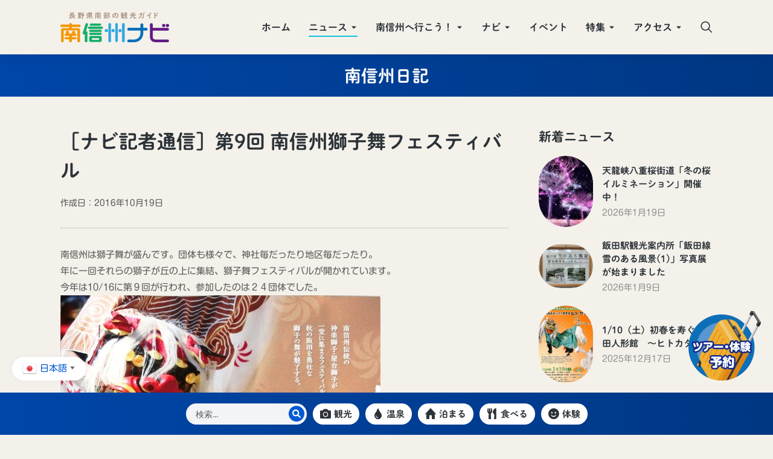

--- FILE ---
content_type: text/html; charset=UTF-8
request_url: https://msnav.com/6329/
body_size: 46137
content:
<!DOCTYPE html>
<!--[if !(IE 6) | !(IE 7) | !(IE 8)  ]><!-->
<html dir="ltr" lang="ja" prefix="og: https://ogp.me/ns#" class="no-js">
<!--<![endif]-->
<head>
	<meta charset="UTF-8" />
				<meta name="viewport" content="width=device-width, initial-scale=1, maximum-scale=1, user-scalable=0"/>
				<link rel="profile" href="https://gmpg.org/xfn/11" />
	<title>［ナビ記者通信］第9回 南信州獅子舞フェスティバル｜南信州ナビ長野県南部の観光ガイド｜飯田市と周辺地域のくだもの狩り・桜・温泉・川下り等</title>
	<style>img:is([sizes="auto" i], [sizes^="auto," i]) { contain-intrinsic-size: 3000px 1500px }</style>
	
		<!-- All in One SEO 4.9.1.1 - aioseo.com -->
	<meta name="robots" content="max-image-preview:large" />
	<meta name="author" content="ナビ記者１"/>
	<meta name="keywords" content="ナビ記者通信,南信州日記" />
	<link rel="canonical" href="https://msnav.com/6329/" />
	<meta name="generator" content="All in One SEO (AIOSEO) 4.9.1.1" />
		<meta property="og:locale" content="ja_JP" />
		<meta property="og:site_name" content="南信州ナビ ｜ 長野県南部の観光ガイド｜飯田市と周辺地域のくだもの狩り・桜・温泉・川下り等" />
		<meta property="og:type" content="article" />
		<meta property="og:title" content="［ナビ記者通信］第9回 南信州獅子舞フェスティバル｜南信州ナビ長野県南部の観光ガイド｜飯田市と周辺地域のくだもの狩り・桜・温泉・川下り等" />
		<meta property="og:url" content="https://msnav.com/6329/" />
		<meta property="og:image" content="https://msnav.com/cms/wp-content/uploads/2023/10/img_logo-main.png" />
		<meta property="og:image:secure_url" content="https://msnav.com/cms/wp-content/uploads/2023/10/img_logo-main.png" />
		<meta property="og:image:width" content="1000" />
		<meta property="og:image:height" content="282" />
		<meta property="article:published_time" content="2016-10-19T01:24:49+00:00" />
		<meta property="article:modified_time" content="2016-10-19T01:24:49+00:00" />
		<meta property="article:publisher" content="https://www.facebook.com/iisorg/" />
		<meta name="twitter:card" content="summary_large_image" />
		<meta name="twitter:site" content="@msnavcom" />
		<meta name="twitter:title" content="［ナビ記者通信］第9回 南信州獅子舞フェスティバル｜南信州ナビ長野県南部の観光ガイド｜飯田市と周辺地域のくだもの狩り・桜・温泉・川下り等" />
		<meta name="twitter:creator" content="@msnavcom" />
		<meta name="twitter:image" content="https://msnav.com/cms/wp-content/uploads/2017/02/⑩-10-16-下山獅子-26A.jpg" />
		<script type="application/ld+json" class="aioseo-schema">
			{"@context":"https:\/\/schema.org","@graph":[{"@type":"BlogPosting","@id":"https:\/\/msnav.com\/6329\/#blogposting","name":"\uff3b\u30ca\u30d3\u8a18\u8005\u901a\u4fe1\uff3d\u7b2c9\u56de \u5357\u4fe1\u5dde\u7345\u5b50\u821e\u30d5\u30a7\u30b9\u30c6\u30a3\u30d0\u30eb\uff5c\u5357\u4fe1\u5dde\u30ca\u30d3\u9577\u91ce\u770c\u5357\u90e8\u306e\u89b3\u5149\u30ac\u30a4\u30c9\uff5c\u98ef\u7530\u5e02\u3068\u5468\u8fba\u5730\u57df\u306e\u304f\u3060\u3082\u306e\u72e9\u308a\u30fb\u685c\u30fb\u6e29\u6cc9\u30fb\u5ddd\u4e0b\u308a\u7b49","headline":"\uff3b\u30ca\u30d3\u8a18\u8005\u901a\u4fe1\uff3d\u7b2c9\u56de \u5357\u4fe1\u5dde\u7345\u5b50\u821e\u30d5\u30a7\u30b9\u30c6\u30a3\u30d0\u30eb","author":{"@id":"https:\/\/msnav.com\/author\/user-k001\/#author"},"publisher":{"@id":"https:\/\/msnav.com\/#organization"},"image":{"@type":"ImageObject","url":"https:\/\/msnav.com\/cms\/wp-content\/uploads\/2017\/02\/\u2469-10-16-\u4e0b\u5c71\u7345\u5b50-26A.jpg","width":530,"height":382,"caption":"This photo is taken by AllWinner's v3-sdv"},"datePublished":"2016-10-19T10:24:49+09:00","dateModified":"2016-10-19T10:24:49+09:00","inLanguage":"ja","mainEntityOfPage":{"@id":"https:\/\/msnav.com\/6329\/#webpage"},"isPartOf":{"@id":"https:\/\/msnav.com\/6329\/#webpage"},"articleSection":"\u5357\u4fe1\u5dde\u65e5\u8a18, \u30ca\u30d3\u8a18\u8005\u901a\u4fe1"},{"@type":"BreadcrumbList","@id":"https:\/\/msnav.com\/6329\/#breadcrumblist","itemListElement":[{"@type":"ListItem","@id":"https:\/\/msnav.com#listItem","position":1,"name":"\u30db\u30fc\u30e0","item":"https:\/\/msnav.com","nextItem":{"@type":"ListItem","@id":"https:\/\/msnav.com\/diary\/#listItem","name":"\u5357\u4fe1\u5dde\u65e5\u8a18"}},{"@type":"ListItem","@id":"https:\/\/msnav.com\/diary\/#listItem","position":2,"name":"\u5357\u4fe1\u5dde\u65e5\u8a18","item":"https:\/\/msnav.com\/diary\/","nextItem":{"@type":"ListItem","@id":"https:\/\/msnav.com\/6329\/#listItem","name":"\uff3b\u30ca\u30d3\u8a18\u8005\u901a\u4fe1\uff3d\u7b2c9\u56de \u5357\u4fe1\u5dde\u7345\u5b50\u821e\u30d5\u30a7\u30b9\u30c6\u30a3\u30d0\u30eb"},"previousItem":{"@type":"ListItem","@id":"https:\/\/msnav.com#listItem","name":"\u30db\u30fc\u30e0"}},{"@type":"ListItem","@id":"https:\/\/msnav.com\/6329\/#listItem","position":3,"name":"\uff3b\u30ca\u30d3\u8a18\u8005\u901a\u4fe1\uff3d\u7b2c9\u56de \u5357\u4fe1\u5dde\u7345\u5b50\u821e\u30d5\u30a7\u30b9\u30c6\u30a3\u30d0\u30eb","previousItem":{"@type":"ListItem","@id":"https:\/\/msnav.com\/diary\/#listItem","name":"\u5357\u4fe1\u5dde\u65e5\u8a18"}}]},{"@type":"Organization","@id":"https:\/\/msnav.com\/#organization","name":"\u682a\u5f0f\u4f1a\u793e\u5357\u4fe1\u5dde\u89b3\u5149\u516c\u793e","description":"\u9577\u91ce\u770c\u5357\u90e8\u306e\u89b3\u5149\u30ac\u30a4\u30c9\uff5c\u98ef\u7530\u5e02\u3068\u5468\u8fba\u5730\u57df\u306e\u304f\u3060\u3082\u306e\u72e9\u308a\u30fb\u685c\u30fb\u6e29\u6cc9\u30fb\u5ddd\u4e0b\u308a\u7b49","url":"https:\/\/msnav.com\/","telephone":"+81265281747","logo":{"@type":"ImageObject","url":"https:\/\/msnav.com\/cms\/wp-content\/uploads\/2023\/10\/img_logo-main.png","@id":"https:\/\/msnav.com\/6329\/#organizationLogo","width":1000,"height":282},"image":{"@id":"https:\/\/msnav.com\/6329\/#organizationLogo"},"sameAs":["https:\/\/www.facebook.com\/iisorg\/","https:\/\/twitter.com\/msnavcom"]},{"@type":"Person","@id":"https:\/\/msnav.com\/author\/user-k001\/#author","url":"https:\/\/msnav.com\/author\/user-k001\/","name":"\u30ca\u30d3\u8a18\u8005\uff11","image":{"@type":"ImageObject","@id":"https:\/\/msnav.com\/6329\/#authorImage","url":"https:\/\/secure.gravatar.com\/avatar\/538c124557fe0d7e5c5b50d71c2ce591250d90c847d8089fab9fa815b8f58bf1?s=96&d=mm&r=g","width":96,"height":96,"caption":"\u30ca\u30d3\u8a18\u8005\uff11"}},{"@type":"WebPage","@id":"https:\/\/msnav.com\/6329\/#webpage","url":"https:\/\/msnav.com\/6329\/","name":"\uff3b\u30ca\u30d3\u8a18\u8005\u901a\u4fe1\uff3d\u7b2c9\u56de \u5357\u4fe1\u5dde\u7345\u5b50\u821e\u30d5\u30a7\u30b9\u30c6\u30a3\u30d0\u30eb\uff5c\u5357\u4fe1\u5dde\u30ca\u30d3\u9577\u91ce\u770c\u5357\u90e8\u306e\u89b3\u5149\u30ac\u30a4\u30c9\uff5c\u98ef\u7530\u5e02\u3068\u5468\u8fba\u5730\u57df\u306e\u304f\u3060\u3082\u306e\u72e9\u308a\u30fb\u685c\u30fb\u6e29\u6cc9\u30fb\u5ddd\u4e0b\u308a\u7b49","inLanguage":"ja","isPartOf":{"@id":"https:\/\/msnav.com\/#website"},"breadcrumb":{"@id":"https:\/\/msnav.com\/6329\/#breadcrumblist"},"author":{"@id":"https:\/\/msnav.com\/author\/user-k001\/#author"},"creator":{"@id":"https:\/\/msnav.com\/author\/user-k001\/#author"},"image":{"@type":"ImageObject","url":"https:\/\/msnav.com\/cms\/wp-content\/uploads\/2017\/02\/\u2469-10-16-\u4e0b\u5c71\u7345\u5b50-26A.jpg","@id":"https:\/\/msnav.com\/6329\/#mainImage","width":530,"height":382,"caption":"This photo is taken by AllWinner's v3-sdv"},"primaryImageOfPage":{"@id":"https:\/\/msnav.com\/6329\/#mainImage"},"datePublished":"2016-10-19T10:24:49+09:00","dateModified":"2016-10-19T10:24:49+09:00"},{"@type":"WebSite","@id":"https:\/\/msnav.com\/#website","url":"https:\/\/msnav.com\/","name":"\u5357\u4fe1\u5dde\u30ca\u30d3\u3008\u9577\u91ce\u770c\u5357\u90e8\u306e\u89b3\u5149\u30ac\u30a4\u30c9\u3009","alternateName":"Navigator of Minami Shinshu Area","description":"\u9577\u91ce\u770c\u5357\u90e8\u306e\u89b3\u5149\u30ac\u30a4\u30c9\uff5c\u98ef\u7530\u5e02\u3068\u5468\u8fba\u5730\u57df\u306e\u304f\u3060\u3082\u306e\u72e9\u308a\u30fb\u685c\u30fb\u6e29\u6cc9\u30fb\u5ddd\u4e0b\u308a\u7b49","inLanguage":"ja","publisher":{"@id":"https:\/\/msnav.com\/#organization"}}]}
		</script>
		<!-- All in One SEO -->

<link rel='dns-prefetch' href='//webfonts.xserver.jp' />
<link rel='dns-prefetch' href='//maps.googleapis.com' />
<link rel='dns-prefetch' href='//www.googletagmanager.com' />
<link rel='dns-prefetch' href='//use.fontawesome.com' />
<link rel='dns-prefetch' href='//fonts.googleapis.com' />
<script id="wpp-js" src="https://msnav.com/cms/wp-content/plugins/wordpress-popular-posts/assets/js/wpp.min.js?ver=7.3.6" data-sampling="1" data-sampling-rate="100" data-api-url="https://msnav.com/wp-json/wordpress-popular-posts" data-post-id="6329" data-token="9554085a8f" data-lang="0" data-debug="0"></script>
<script>
window._wpemojiSettings = {"baseUrl":"https:\/\/s.w.org\/images\/core\/emoji\/16.0.1\/72x72\/","ext":".png","svgUrl":"https:\/\/s.w.org\/images\/core\/emoji\/16.0.1\/svg\/","svgExt":".svg","source":{"concatemoji":"https:\/\/msnav.com\/cms\/wp-includes\/js\/wp-emoji-release.min.js?ver=6.8.3"}};
/*! This file is auto-generated */
!function(s,n){var o,i,e;function c(e){try{var t={supportTests:e,timestamp:(new Date).valueOf()};sessionStorage.setItem(o,JSON.stringify(t))}catch(e){}}function p(e,t,n){e.clearRect(0,0,e.canvas.width,e.canvas.height),e.fillText(t,0,0);var t=new Uint32Array(e.getImageData(0,0,e.canvas.width,e.canvas.height).data),a=(e.clearRect(0,0,e.canvas.width,e.canvas.height),e.fillText(n,0,0),new Uint32Array(e.getImageData(0,0,e.canvas.width,e.canvas.height).data));return t.every(function(e,t){return e===a[t]})}function u(e,t){e.clearRect(0,0,e.canvas.width,e.canvas.height),e.fillText(t,0,0);for(var n=e.getImageData(16,16,1,1),a=0;a<n.data.length;a++)if(0!==n.data[a])return!1;return!0}function f(e,t,n,a){switch(t){case"flag":return n(e,"\ud83c\udff3\ufe0f\u200d\u26a7\ufe0f","\ud83c\udff3\ufe0f\u200b\u26a7\ufe0f")?!1:!n(e,"\ud83c\udde8\ud83c\uddf6","\ud83c\udde8\u200b\ud83c\uddf6")&&!n(e,"\ud83c\udff4\udb40\udc67\udb40\udc62\udb40\udc65\udb40\udc6e\udb40\udc67\udb40\udc7f","\ud83c\udff4\u200b\udb40\udc67\u200b\udb40\udc62\u200b\udb40\udc65\u200b\udb40\udc6e\u200b\udb40\udc67\u200b\udb40\udc7f");case"emoji":return!a(e,"\ud83e\udedf")}return!1}function g(e,t,n,a){var r="undefined"!=typeof WorkerGlobalScope&&self instanceof WorkerGlobalScope?new OffscreenCanvas(300,150):s.createElement("canvas"),o=r.getContext("2d",{willReadFrequently:!0}),i=(o.textBaseline="top",o.font="600 32px Arial",{});return e.forEach(function(e){i[e]=t(o,e,n,a)}),i}function t(e){var t=s.createElement("script");t.src=e,t.defer=!0,s.head.appendChild(t)}"undefined"!=typeof Promise&&(o="wpEmojiSettingsSupports",i=["flag","emoji"],n.supports={everything:!0,everythingExceptFlag:!0},e=new Promise(function(e){s.addEventListener("DOMContentLoaded",e,{once:!0})}),new Promise(function(t){var n=function(){try{var e=JSON.parse(sessionStorage.getItem(o));if("object"==typeof e&&"number"==typeof e.timestamp&&(new Date).valueOf()<e.timestamp+604800&&"object"==typeof e.supportTests)return e.supportTests}catch(e){}return null}();if(!n){if("undefined"!=typeof Worker&&"undefined"!=typeof OffscreenCanvas&&"undefined"!=typeof URL&&URL.createObjectURL&&"undefined"!=typeof Blob)try{var e="postMessage("+g.toString()+"("+[JSON.stringify(i),f.toString(),p.toString(),u.toString()].join(",")+"));",a=new Blob([e],{type:"text/javascript"}),r=new Worker(URL.createObjectURL(a),{name:"wpTestEmojiSupports"});return void(r.onmessage=function(e){c(n=e.data),r.terminate(),t(n)})}catch(e){}c(n=g(i,f,p,u))}t(n)}).then(function(e){for(var t in e)n.supports[t]=e[t],n.supports.everything=n.supports.everything&&n.supports[t],"flag"!==t&&(n.supports.everythingExceptFlag=n.supports.everythingExceptFlag&&n.supports[t]);n.supports.everythingExceptFlag=n.supports.everythingExceptFlag&&!n.supports.flag,n.DOMReady=!1,n.readyCallback=function(){n.DOMReady=!0}}).then(function(){return e}).then(function(){var e;n.supports.everything||(n.readyCallback(),(e=n.source||{}).concatemoji?t(e.concatemoji):e.wpemoji&&e.twemoji&&(t(e.twemoji),t(e.wpemoji)))}))}((window,document),window._wpemojiSettings);
</script>
<link rel='stylesheet' id='premium-addons-css' href='https://msnav.com/cms/wp-content/plugins/premium-addons-for-elementor/assets/frontend/min-css/premium-addons.min.css?ver=4.11.44' media='all' />
<style id='wp-emoji-styles-inline-css'>

	img.wp-smiley, img.emoji {
		display: inline !important;
		border: none !important;
		box-shadow: none !important;
		height: 1em !important;
		width: 1em !important;
		margin: 0 0.07em !important;
		vertical-align: -0.1em !important;
		background: none !important;
		padding: 0 !important;
	}
</style>
<link rel='stylesheet' id='wp-block-library-css' href='https://msnav.com/cms/wp-includes/css/dist/block-library/style.min.css?ver=6.8.3' media='all' />
<style id='wp-block-library-theme-inline-css'>
.wp-block-audio :where(figcaption){color:#555;font-size:13px;text-align:center}.is-dark-theme .wp-block-audio :where(figcaption){color:#ffffffa6}.wp-block-audio{margin:0 0 1em}.wp-block-code{border:1px solid #ccc;border-radius:4px;font-family:Menlo,Consolas,monaco,monospace;padding:.8em 1em}.wp-block-embed :where(figcaption){color:#555;font-size:13px;text-align:center}.is-dark-theme .wp-block-embed :where(figcaption){color:#ffffffa6}.wp-block-embed{margin:0 0 1em}.blocks-gallery-caption{color:#555;font-size:13px;text-align:center}.is-dark-theme .blocks-gallery-caption{color:#ffffffa6}:root :where(.wp-block-image figcaption){color:#555;font-size:13px;text-align:center}.is-dark-theme :root :where(.wp-block-image figcaption){color:#ffffffa6}.wp-block-image{margin:0 0 1em}.wp-block-pullquote{border-bottom:4px solid;border-top:4px solid;color:currentColor;margin-bottom:1.75em}.wp-block-pullquote cite,.wp-block-pullquote footer,.wp-block-pullquote__citation{color:currentColor;font-size:.8125em;font-style:normal;text-transform:uppercase}.wp-block-quote{border-left:.25em solid;margin:0 0 1.75em;padding-left:1em}.wp-block-quote cite,.wp-block-quote footer{color:currentColor;font-size:.8125em;font-style:normal;position:relative}.wp-block-quote:where(.has-text-align-right){border-left:none;border-right:.25em solid;padding-left:0;padding-right:1em}.wp-block-quote:where(.has-text-align-center){border:none;padding-left:0}.wp-block-quote.is-large,.wp-block-quote.is-style-large,.wp-block-quote:where(.is-style-plain){border:none}.wp-block-search .wp-block-search__label{font-weight:700}.wp-block-search__button{border:1px solid #ccc;padding:.375em .625em}:where(.wp-block-group.has-background){padding:1.25em 2.375em}.wp-block-separator.has-css-opacity{opacity:.4}.wp-block-separator{border:none;border-bottom:2px solid;margin-left:auto;margin-right:auto}.wp-block-separator.has-alpha-channel-opacity{opacity:1}.wp-block-separator:not(.is-style-wide):not(.is-style-dots){width:100px}.wp-block-separator.has-background:not(.is-style-dots){border-bottom:none;height:1px}.wp-block-separator.has-background:not(.is-style-wide):not(.is-style-dots){height:2px}.wp-block-table{margin:0 0 1em}.wp-block-table td,.wp-block-table th{word-break:normal}.wp-block-table :where(figcaption){color:#555;font-size:13px;text-align:center}.is-dark-theme .wp-block-table :where(figcaption){color:#ffffffa6}.wp-block-video :where(figcaption){color:#555;font-size:13px;text-align:center}.is-dark-theme .wp-block-video :where(figcaption){color:#ffffffa6}.wp-block-video{margin:0 0 1em}:root :where(.wp-block-template-part.has-background){margin-bottom:0;margin-top:0;padding:1.25em 2.375em}
</style>
<style id='classic-theme-styles-inline-css'>
/*! This file is auto-generated */
.wp-block-button__link{color:#fff;background-color:#32373c;border-radius:9999px;box-shadow:none;text-decoration:none;padding:calc(.667em + 2px) calc(1.333em + 2px);font-size:1.125em}.wp-block-file__button{background:#32373c;color:#fff;text-decoration:none}
</style>
<link rel='stylesheet' id='aioseo/css/src/vue/standalone/blocks/table-of-contents/global.scss-css' href='https://msnav.com/cms/wp-content/plugins/all-in-one-seo-pack/dist/Lite/assets/css/table-of-contents/global.e90f6d47.css?ver=4.9.1.1' media='all' />
<style id='xo-event-calendar-event-calendar-style-inline-css'>
.xo-event-calendar{font-family:Helvetica Neue,Helvetica,Hiragino Kaku Gothic ProN,Meiryo,MS PGothic,sans-serif;overflow:auto;position:relative}.xo-event-calendar td,.xo-event-calendar th{padding:0!important}.xo-event-calendar .calendar:nth-child(n+2) .month-next,.xo-event-calendar .calendar:nth-child(n+2) .month-prev{visibility:hidden}.xo-event-calendar table{background-color:transparent;border-collapse:separate;border-spacing:0;color:#333;margin:0;padding:0;table-layout:fixed;width:100%}.xo-event-calendar table caption,.xo-event-calendar table tbody,.xo-event-calendar table td,.xo-event-calendar table tfoot,.xo-event-calendar table th,.xo-event-calendar table thead,.xo-event-calendar table tr{background:transparent;border:0;margin:0;opacity:1;outline:0;padding:0;vertical-align:baseline}.xo-event-calendar table table tr{display:table-row}.xo-event-calendar table table td,.xo-event-calendar table table th{display:table-cell;padding:0}.xo-event-calendar table.xo-month{border:1px solid #ccc;border-right-width:0;margin:0 0 8px;padding:0}.xo-event-calendar table.xo-month td,.xo-event-calendar table.xo-month th{background-color:#fff;border:1px solid #ccc;padding:0}.xo-event-calendar table.xo-month caption{caption-side:top}.xo-event-calendar table.xo-month .month-header{display:flex;flex-flow:wrap;justify-content:center;margin:4px 0}.xo-event-calendar table.xo-month .month-header>span{flex-grow:1;text-align:center}.xo-event-calendar table.xo-month button{background-color:transparent;border:0;box-shadow:none;color:#333;cursor:pointer;margin:0;overflow:hidden;padding:0;text-shadow:none;width:38px}.xo-event-calendar table.xo-month button[disabled]{cursor:default;opacity:.3}.xo-event-calendar table.xo-month button>span{text-align:center;vertical-align:middle}.xo-event-calendar table.xo-month button span.nav-prev{border-bottom:2px solid #333;border-left:2px solid #333;display:inline-block;font-size:0;height:13px;transform:rotate(45deg);width:13px}.xo-event-calendar table.xo-month button span.nav-next{border-right:2px solid #333;border-top:2px solid #333;display:inline-block;font-size:0;height:13px;transform:rotate(45deg);width:13px}.xo-event-calendar table.xo-month button:hover span.nav-next,.xo-event-calendar table.xo-month button:hover span.nav-prev{border-width:3px}.xo-event-calendar table.xo-month>thead th{border-width:0 1px 0 0;color:#333;font-size:.9em;font-weight:700;padding:1px 0;text-align:center}.xo-event-calendar table.xo-month>thead th.sunday{color:#d00}.xo-event-calendar table.xo-month>thead th.saturday{color:#00d}.xo-event-calendar table.xo-month .month-week{border:0;overflow:hidden;padding:0;position:relative;width:100%}.xo-event-calendar table.xo-month .month-week table{border:0;margin:0;padding:0}.xo-event-calendar table.xo-month .month-dayname{border-width:1px 0 0 1px;bottom:0;left:0;position:absolute;right:0;top:0}.xo-event-calendar table.xo-month .month-dayname td{border-width:1px 1px 0 0;padding:0}.xo-event-calendar table.xo-month .month-dayname td div{border-width:1px 1px 0 0;font-size:100%;height:1000px;line-height:1.2em;padding:4px;text-align:right}.xo-event-calendar table.xo-month .month-dayname td div.other-month{opacity:.6}.xo-event-calendar table.xo-month .month-dayname td div.today{color:#00d;font-weight:700}.xo-event-calendar table.xo-month .month-dayname-space{height:1.5em;position:relative;top:0}.xo-event-calendar table.xo-month .month-event{background-color:transparent;position:relative;top:0}.xo-event-calendar table.xo-month .month-event td{background-color:transparent;border-width:0 1px 0 0;padding:0 1px 2px}.xo-event-calendar table.xo-month .month-event-space{background-color:transparent;height:1.5em}.xo-event-calendar table.xo-month .month-event-space td{border-width:0 1px 0 0}.xo-event-calendar table.xo-month .month-event tr,.xo-event-calendar table.xo-month .month-event-space tr{background-color:transparent}.xo-event-calendar table.xo-month .month-event-title{background-color:#ccc;border-radius:3px;color:#666;display:block;font-size:.8em;margin:1px;overflow:hidden;padding:0 4px;text-align:left;white-space:nowrap}.xo-event-calendar p.holiday-title{font-size:90%;margin:0;padding:2px 0;vertical-align:middle}.xo-event-calendar p.holiday-title span{border:1px solid #ccc;margin:0 6px 0 0;padding:0 0 0 18px}.xo-event-calendar .loading-animation{left:50%;margin:-20px 0 0 -20px;position:absolute;top:50%}@media(min-width:600px){.xo-event-calendar .calendars.columns-2{-moz-column-gap:15px;column-gap:15px;display:grid;grid-template-columns:repeat(2,1fr);row-gap:5px}.xo-event-calendar .calendars.columns-2 .month-next,.xo-event-calendar .calendars.columns-2 .month-prev{visibility:hidden}.xo-event-calendar .calendars.columns-2 .calendar:first-child .month-prev,.xo-event-calendar .calendars.columns-2 .calendar:nth-child(2) .month-next{visibility:visible}.xo-event-calendar .calendars.columns-3{-moz-column-gap:15px;column-gap:15px;display:grid;grid-template-columns:repeat(3,1fr);row-gap:5px}.xo-event-calendar .calendars.columns-3 .month-next,.xo-event-calendar .calendars.columns-3 .month-prev{visibility:hidden}.xo-event-calendar .calendars.columns-3 .calendar:first-child .month-prev,.xo-event-calendar .calendars.columns-3 .calendar:nth-child(3) .month-next{visibility:visible}.xo-event-calendar .calendars.columns-4{-moz-column-gap:15px;column-gap:15px;display:grid;grid-template-columns:repeat(4,1fr);row-gap:5px}.xo-event-calendar .calendars.columns-4 .month-next,.xo-event-calendar .calendars.columns-4 .month-prev{visibility:hidden}.xo-event-calendar .calendars.columns-4 .calendar:first-child .month-prev,.xo-event-calendar .calendars.columns-4 .calendar:nth-child(4) .month-next{visibility:visible}}.xo-event-calendar.xo-calendar-loading .xo-months{opacity:.5}.xo-event-calendar.xo-calendar-loading .loading-animation{animation:loadingCircRot .8s linear infinite;border:5px solid rgba(0,0,0,.2);border-radius:50%;border-top-color:#4285f4;height:40px;width:40px}@keyframes loadingCircRot{0%{transform:rotate(0deg)}to{transform:rotate(359deg)}}.xo-event-calendar.is-style-legacy table.xo-month .month-header>span{font-size:120%;line-height:28px}.xo-event-calendar.is-style-regular table.xo-month button:not(:hover):not(:active):not(.has-background){background-color:transparent;color:#333}.xo-event-calendar.is-style-regular table.xo-month button>span{text-align:center;vertical-align:middle}.xo-event-calendar.is-style-regular table.xo-month button>span:not(.dashicons){font-size:2em;overflow:hidden;text-indent:100%;white-space:nowrap}.xo-event-calendar.is-style-regular table.xo-month .month-next,.xo-event-calendar.is-style-regular table.xo-month .month-prev{height:2em;width:2em}.xo-event-calendar.is-style-regular table.xo-month .month-header{align-items:center;display:flex;justify-content:center;padding:.2em 0}.xo-event-calendar.is-style-regular table.xo-month .month-header .calendar-caption{flex-grow:1}.xo-event-calendar.is-style-regular table.xo-month .month-header>span{font-size:1.1em}.xo-event-calendar.is-style-regular table.xo-month>thead th{background:#fafafa;font-size:.8em}.xo-event-calendar.is-style-regular table.xo-month .month-dayname td div{font-size:1em;padding:.2em}.xo-event-calendar.is-style-regular table.xo-month .month-dayname td div.today{color:#339;font-weight:700}.xo-event-calendar.is-style-regular .holiday-titles{display:inline-flex;flex-wrap:wrap;gap:.25em 1em}.xo-event-calendar.is-style-regular p.holiday-title{font-size:.875em;margin:0 0 .5em}.xo-event-calendar.is-style-regular p.holiday-title span{margin:0 .25em 0 0;padding:0 0 0 1.25em}

</style>
<style id='xo-event-calendar-simple-calendar-style-inline-css'>
.xo-simple-calendar{box-sizing:border-box;font-family:Helvetica Neue,Helvetica,Hiragino Kaku Gothic ProN,Meiryo,MS PGothic,sans-serif;margin:0;padding:0;position:relative}.xo-simple-calendar td,.xo-simple-calendar th{padding:0!important}.xo-simple-calendar .calendar:nth-child(n+2) .month-next,.xo-simple-calendar .calendar:nth-child(n+2) .month-prev{visibility:hidden}.xo-simple-calendar .calendar table.month{border:0;border-collapse:separate;border-spacing:1px;box-sizing:border-box;margin:0 0 .5em;min-width:auto;outline:0;padding:0;table-layout:fixed;width:100%}.xo-simple-calendar .calendar table.month caption,.xo-simple-calendar .calendar table.month tbody,.xo-simple-calendar .calendar table.month td,.xo-simple-calendar .calendar table.month tfoot,.xo-simple-calendar .calendar table.month th,.xo-simple-calendar .calendar table.month thead,.xo-simple-calendar .calendar table.month tr{background:transparent;border:0;margin:0;opacity:1;outline:0;padding:0;vertical-align:baseline}.xo-simple-calendar .calendar table.month caption{caption-side:top;font-size:1.1em}.xo-simple-calendar .calendar table.month .month-header{align-items:center;display:flex;justify-content:center;width:100%}.xo-simple-calendar .calendar table.month .month-header .month-title{flex-grow:1;font-size:1em;font-weight:400;letter-spacing:.1em;line-height:1em;padding:0;text-align:center}.xo-simple-calendar .calendar table.month .month-header button{background:none;background-color:transparent;border:0;font-size:1.4em;line-height:1.4em;margin:0;outline-offset:0;padding:0;width:1.4em}.xo-simple-calendar .calendar table.month .month-header button:not(:hover):not(:active):not(.has-background){background-color:transparent}.xo-simple-calendar .calendar table.month .month-header button:hover{opacity:.6}.xo-simple-calendar .calendar table.month .month-header button:disabled{cursor:auto;opacity:.3}.xo-simple-calendar .calendar table.month .month-header .month-next,.xo-simple-calendar .calendar table.month .month-header .month-prev{background-color:transparent;color:#333;cursor:pointer}.xo-simple-calendar .calendar table.month tr{background:transparent;border:0;outline:0}.xo-simple-calendar .calendar table.month td,.xo-simple-calendar .calendar table.month th{background:transparent;border:0;outline:0;text-align:center;vertical-align:middle;word-break:normal}.xo-simple-calendar .calendar table.month th{font-size:.8em;font-weight:700}.xo-simple-calendar .calendar table.month td{font-size:1em;font-weight:400}.xo-simple-calendar .calendar table.month .day.holiday{color:#333}.xo-simple-calendar .calendar table.month .day.other{opacity:.3}.xo-simple-calendar .calendar table.month .day>span{box-sizing:border-box;display:inline-block;padding:.2em;width:100%}.xo-simple-calendar .calendar table.month th>span{color:#333}.xo-simple-calendar .calendar table.month .day.sun>span,.xo-simple-calendar .calendar table.month th.sun>span{color:#ec0220}.xo-simple-calendar .calendar table.month .day.sat>span,.xo-simple-calendar .calendar table.month th.sat>span{color:#0069de}.xo-simple-calendar .calendars-footer{margin:.5em;padding:0}.xo-simple-calendar .calendars-footer ul.holiday-titles{border:0;display:inline-flex;flex-wrap:wrap;gap:.25em 1em;margin:0;outline:0;padding:0}.xo-simple-calendar .calendars-footer ul.holiday-titles li{border:0;list-style:none;margin:0;outline:0;padding:0}.xo-simple-calendar .calendars-footer ul.holiday-titles li:after,.xo-simple-calendar .calendars-footer ul.holiday-titles li:before{content:none}.xo-simple-calendar .calendars-footer ul.holiday-titles .mark{border-radius:50%;display:inline-block;height:1.2em;vertical-align:middle;width:1.2em}.xo-simple-calendar .calendars-footer ul.holiday-titles .title{font-size:.7em;vertical-align:middle}@media(min-width:600px){.xo-simple-calendar .calendars.columns-2{-moz-column-gap:15px;column-gap:15px;display:grid;grid-template-columns:repeat(2,1fr);row-gap:5px}.xo-simple-calendar .calendars.columns-2 .month-next,.xo-simple-calendar .calendars.columns-2 .month-prev{visibility:hidden}.xo-simple-calendar .calendars.columns-2 .calendar:first-child .month-prev,.xo-simple-calendar .calendars.columns-2 .calendar:nth-child(2) .month-next{visibility:visible}.xo-simple-calendar .calendars.columns-3{-moz-column-gap:15px;column-gap:15px;display:grid;grid-template-columns:repeat(3,1fr);row-gap:5px}.xo-simple-calendar .calendars.columns-3 .month-next,.xo-simple-calendar .calendars.columns-3 .month-prev{visibility:hidden}.xo-simple-calendar .calendars.columns-3 .calendar:first-child .month-prev,.xo-simple-calendar .calendars.columns-3 .calendar:nth-child(3) .month-next{visibility:visible}.xo-simple-calendar .calendars.columns-4{-moz-column-gap:15px;column-gap:15px;display:grid;grid-template-columns:repeat(4,1fr);row-gap:5px}.xo-simple-calendar .calendars.columns-4 .month-next,.xo-simple-calendar .calendars.columns-4 .month-prev{visibility:hidden}.xo-simple-calendar .calendars.columns-4 .calendar:first-child .month-prev,.xo-simple-calendar .calendars.columns-4 .calendar:nth-child(4) .month-next{visibility:visible}}.xo-simple-calendar .calendar-loading-animation{left:50%;margin:-20px 0 0 -20px;position:absolute;top:50%}.xo-simple-calendar.xo-calendar-loading .calendars{opacity:.3}.xo-simple-calendar.xo-calendar-loading .calendar-loading-animation{animation:SimpleCalendarLoadingCircRot .8s linear infinite;border:5px solid rgba(0,0,0,.2);border-radius:50%;border-top-color:#4285f4;height:40px;width:40px}@keyframes SimpleCalendarLoadingCircRot{0%{transform:rotate(0deg)}to{transform:rotate(359deg)}}.xo-simple-calendar.is-style-regular table.month{border-collapse:collapse;border-spacing:0}.xo-simple-calendar.is-style-regular table.month tr{border:0}.xo-simple-calendar.is-style-regular table.month .day>span{border-radius:50%;line-height:2em;padding:.1em;width:2.2em}.xo-simple-calendar.is-style-frame table.month{background:transparent;border-collapse:collapse;border-spacing:0}.xo-simple-calendar.is-style-frame table.month thead tr{background:#eee}.xo-simple-calendar.is-style-frame table.month tbody tr{background:#fff}.xo-simple-calendar.is-style-frame table.month td,.xo-simple-calendar.is-style-frame table.month th{border:1px solid #ccc}.xo-simple-calendar.is-style-frame .calendars-footer{margin:8px 0}.xo-simple-calendar.is-style-frame .calendars-footer ul.holiday-titles .mark{border:1px solid #ccc;border-radius:0}

</style>
<style id='font-awesome-svg-styles-default-inline-css'>
.svg-inline--fa {
  display: inline-block;
  height: 1em;
  overflow: visible;
  vertical-align: -.125em;
}
</style>
<link rel='stylesheet' id='font-awesome-svg-styles-css' href='https://msnav.com/cms/wp-content/uploads/font-awesome/v6.4.2/css/svg-with-js.css' media='all' />
<style id='font-awesome-svg-styles-inline-css'>
   .wp-block-font-awesome-icon svg::before,
   .wp-rich-text-font-awesome-icon svg::before {content: unset;}
</style>
<style id='global-styles-inline-css'>
:root{--wp--preset--aspect-ratio--square: 1;--wp--preset--aspect-ratio--4-3: 4/3;--wp--preset--aspect-ratio--3-4: 3/4;--wp--preset--aspect-ratio--3-2: 3/2;--wp--preset--aspect-ratio--2-3: 2/3;--wp--preset--aspect-ratio--16-9: 16/9;--wp--preset--aspect-ratio--9-16: 9/16;--wp--preset--color--black: #000000;--wp--preset--color--cyan-bluish-gray: #abb8c3;--wp--preset--color--white: #FFF;--wp--preset--color--pale-pink: #f78da7;--wp--preset--color--vivid-red: #cf2e2e;--wp--preset--color--luminous-vivid-orange: #ff6900;--wp--preset--color--luminous-vivid-amber: #fcb900;--wp--preset--color--light-green-cyan: #7bdcb5;--wp--preset--color--vivid-green-cyan: #00d084;--wp--preset--color--pale-cyan-blue: #8ed1fc;--wp--preset--color--vivid-cyan-blue: #0693e3;--wp--preset--color--vivid-purple: #9b51e0;--wp--preset--color--accent: #999999;--wp--preset--color--dark-gray: #111;--wp--preset--color--light-gray: #767676;--wp--preset--gradient--vivid-cyan-blue-to-vivid-purple: linear-gradient(135deg,rgba(6,147,227,1) 0%,rgb(155,81,224) 100%);--wp--preset--gradient--light-green-cyan-to-vivid-green-cyan: linear-gradient(135deg,rgb(122,220,180) 0%,rgb(0,208,130) 100%);--wp--preset--gradient--luminous-vivid-amber-to-luminous-vivid-orange: linear-gradient(135deg,rgba(252,185,0,1) 0%,rgba(255,105,0,1) 100%);--wp--preset--gradient--luminous-vivid-orange-to-vivid-red: linear-gradient(135deg,rgba(255,105,0,1) 0%,rgb(207,46,46) 100%);--wp--preset--gradient--very-light-gray-to-cyan-bluish-gray: linear-gradient(135deg,rgb(238,238,238) 0%,rgb(169,184,195) 100%);--wp--preset--gradient--cool-to-warm-spectrum: linear-gradient(135deg,rgb(74,234,220) 0%,rgb(151,120,209) 20%,rgb(207,42,186) 40%,rgb(238,44,130) 60%,rgb(251,105,98) 80%,rgb(254,248,76) 100%);--wp--preset--gradient--blush-light-purple: linear-gradient(135deg,rgb(255,206,236) 0%,rgb(152,150,240) 100%);--wp--preset--gradient--blush-bordeaux: linear-gradient(135deg,rgb(254,205,165) 0%,rgb(254,45,45) 50%,rgb(107,0,62) 100%);--wp--preset--gradient--luminous-dusk: linear-gradient(135deg,rgb(255,203,112) 0%,rgb(199,81,192) 50%,rgb(65,88,208) 100%);--wp--preset--gradient--pale-ocean: linear-gradient(135deg,rgb(255,245,203) 0%,rgb(182,227,212) 50%,rgb(51,167,181) 100%);--wp--preset--gradient--electric-grass: linear-gradient(135deg,rgb(202,248,128) 0%,rgb(113,206,126) 100%);--wp--preset--gradient--midnight: linear-gradient(135deg,rgb(2,3,129) 0%,rgb(40,116,252) 100%);--wp--preset--font-size--small: 13px;--wp--preset--font-size--medium: 20px;--wp--preset--font-size--large: 36px;--wp--preset--font-size--x-large: 42px;--wp--preset--spacing--20: 0.44rem;--wp--preset--spacing--30: 0.67rem;--wp--preset--spacing--40: 1rem;--wp--preset--spacing--50: 1.5rem;--wp--preset--spacing--60: 2.25rem;--wp--preset--spacing--70: 3.38rem;--wp--preset--spacing--80: 5.06rem;--wp--preset--shadow--natural: 6px 6px 9px rgba(0, 0, 0, 0.2);--wp--preset--shadow--deep: 12px 12px 50px rgba(0, 0, 0, 0.4);--wp--preset--shadow--sharp: 6px 6px 0px rgba(0, 0, 0, 0.2);--wp--preset--shadow--outlined: 6px 6px 0px -3px rgba(255, 255, 255, 1), 6px 6px rgba(0, 0, 0, 1);--wp--preset--shadow--crisp: 6px 6px 0px rgba(0, 0, 0, 1);}:where(.is-layout-flex){gap: 0.5em;}:where(.is-layout-grid){gap: 0.5em;}body .is-layout-flex{display: flex;}.is-layout-flex{flex-wrap: wrap;align-items: center;}.is-layout-flex > :is(*, div){margin: 0;}body .is-layout-grid{display: grid;}.is-layout-grid > :is(*, div){margin: 0;}:where(.wp-block-columns.is-layout-flex){gap: 2em;}:where(.wp-block-columns.is-layout-grid){gap: 2em;}:where(.wp-block-post-template.is-layout-flex){gap: 1.25em;}:where(.wp-block-post-template.is-layout-grid){gap: 1.25em;}.has-black-color{color: var(--wp--preset--color--black) !important;}.has-cyan-bluish-gray-color{color: var(--wp--preset--color--cyan-bluish-gray) !important;}.has-white-color{color: var(--wp--preset--color--white) !important;}.has-pale-pink-color{color: var(--wp--preset--color--pale-pink) !important;}.has-vivid-red-color{color: var(--wp--preset--color--vivid-red) !important;}.has-luminous-vivid-orange-color{color: var(--wp--preset--color--luminous-vivid-orange) !important;}.has-luminous-vivid-amber-color{color: var(--wp--preset--color--luminous-vivid-amber) !important;}.has-light-green-cyan-color{color: var(--wp--preset--color--light-green-cyan) !important;}.has-vivid-green-cyan-color{color: var(--wp--preset--color--vivid-green-cyan) !important;}.has-pale-cyan-blue-color{color: var(--wp--preset--color--pale-cyan-blue) !important;}.has-vivid-cyan-blue-color{color: var(--wp--preset--color--vivid-cyan-blue) !important;}.has-vivid-purple-color{color: var(--wp--preset--color--vivid-purple) !important;}.has-black-background-color{background-color: var(--wp--preset--color--black) !important;}.has-cyan-bluish-gray-background-color{background-color: var(--wp--preset--color--cyan-bluish-gray) !important;}.has-white-background-color{background-color: var(--wp--preset--color--white) !important;}.has-pale-pink-background-color{background-color: var(--wp--preset--color--pale-pink) !important;}.has-vivid-red-background-color{background-color: var(--wp--preset--color--vivid-red) !important;}.has-luminous-vivid-orange-background-color{background-color: var(--wp--preset--color--luminous-vivid-orange) !important;}.has-luminous-vivid-amber-background-color{background-color: var(--wp--preset--color--luminous-vivid-amber) !important;}.has-light-green-cyan-background-color{background-color: var(--wp--preset--color--light-green-cyan) !important;}.has-vivid-green-cyan-background-color{background-color: var(--wp--preset--color--vivid-green-cyan) !important;}.has-pale-cyan-blue-background-color{background-color: var(--wp--preset--color--pale-cyan-blue) !important;}.has-vivid-cyan-blue-background-color{background-color: var(--wp--preset--color--vivid-cyan-blue) !important;}.has-vivid-purple-background-color{background-color: var(--wp--preset--color--vivid-purple) !important;}.has-black-border-color{border-color: var(--wp--preset--color--black) !important;}.has-cyan-bluish-gray-border-color{border-color: var(--wp--preset--color--cyan-bluish-gray) !important;}.has-white-border-color{border-color: var(--wp--preset--color--white) !important;}.has-pale-pink-border-color{border-color: var(--wp--preset--color--pale-pink) !important;}.has-vivid-red-border-color{border-color: var(--wp--preset--color--vivid-red) !important;}.has-luminous-vivid-orange-border-color{border-color: var(--wp--preset--color--luminous-vivid-orange) !important;}.has-luminous-vivid-amber-border-color{border-color: var(--wp--preset--color--luminous-vivid-amber) !important;}.has-light-green-cyan-border-color{border-color: var(--wp--preset--color--light-green-cyan) !important;}.has-vivid-green-cyan-border-color{border-color: var(--wp--preset--color--vivid-green-cyan) !important;}.has-pale-cyan-blue-border-color{border-color: var(--wp--preset--color--pale-cyan-blue) !important;}.has-vivid-cyan-blue-border-color{border-color: var(--wp--preset--color--vivid-cyan-blue) !important;}.has-vivid-purple-border-color{border-color: var(--wp--preset--color--vivid-purple) !important;}.has-vivid-cyan-blue-to-vivid-purple-gradient-background{background: var(--wp--preset--gradient--vivid-cyan-blue-to-vivid-purple) !important;}.has-light-green-cyan-to-vivid-green-cyan-gradient-background{background: var(--wp--preset--gradient--light-green-cyan-to-vivid-green-cyan) !important;}.has-luminous-vivid-amber-to-luminous-vivid-orange-gradient-background{background: var(--wp--preset--gradient--luminous-vivid-amber-to-luminous-vivid-orange) !important;}.has-luminous-vivid-orange-to-vivid-red-gradient-background{background: var(--wp--preset--gradient--luminous-vivid-orange-to-vivid-red) !important;}.has-very-light-gray-to-cyan-bluish-gray-gradient-background{background: var(--wp--preset--gradient--very-light-gray-to-cyan-bluish-gray) !important;}.has-cool-to-warm-spectrum-gradient-background{background: var(--wp--preset--gradient--cool-to-warm-spectrum) !important;}.has-blush-light-purple-gradient-background{background: var(--wp--preset--gradient--blush-light-purple) !important;}.has-blush-bordeaux-gradient-background{background: var(--wp--preset--gradient--blush-bordeaux) !important;}.has-luminous-dusk-gradient-background{background: var(--wp--preset--gradient--luminous-dusk) !important;}.has-pale-ocean-gradient-background{background: var(--wp--preset--gradient--pale-ocean) !important;}.has-electric-grass-gradient-background{background: var(--wp--preset--gradient--electric-grass) !important;}.has-midnight-gradient-background{background: var(--wp--preset--gradient--midnight) !important;}.has-small-font-size{font-size: var(--wp--preset--font-size--small) !important;}.has-medium-font-size{font-size: var(--wp--preset--font-size--medium) !important;}.has-large-font-size{font-size: var(--wp--preset--font-size--large) !important;}.has-x-large-font-size{font-size: var(--wp--preset--font-size--x-large) !important;}
:where(.wp-block-post-template.is-layout-flex){gap: 1.25em;}:where(.wp-block-post-template.is-layout-grid){gap: 1.25em;}
:where(.wp-block-columns.is-layout-flex){gap: 2em;}:where(.wp-block-columns.is-layout-grid){gap: 2em;}
:root :where(.wp-block-pullquote){font-size: 1.5em;line-height: 1.6;}
</style>
<link rel='stylesheet' id='contact-form-7-css' href='https://msnav.com/cms/wp-content/plugins/contact-form-7/includes/css/styles.css?ver=6.1.2' media='all' />
<link rel='stylesheet' id='htmegavc-global-style-css' href='https://msnav.com/cms/wp-content/plugins/ht-mega-for-wpbakery/assets/css/global.css?ver=6.8.3' media='all' />
<link rel='stylesheet' id='htbbootstrap-css' href='https://msnav.com/cms/wp-content/plugins/ht-mega-for-wpbakery/libs/bootstrap/htbbootstrap.css?ver=6.8.3' media='all' />
<link rel='stylesheet' id='sr7css-css' href='//msnav.com/cms/wp-content/plugins/revslider/public/css/sr7.css?ver=6.7.38' media='all' />
<link rel='stylesheet' id='wordpress-popular-posts-css-css' href='https://msnav.com/cms/wp-content/plugins/wordpress-popular-posts/assets/css/wpp.css?ver=7.3.6' media='all' />
<link rel='stylesheet' id='xo-event-calendar-css' href='https://msnav.com/cms/wp-content/plugins/xo-event-calendar/css/xo-event-calendar.css?ver=3.2.10' media='all' />
<link rel='stylesheet' id='htmega-animation-css' href='https://msnav.com/cms/wp-content/plugins/ht-mega-for-elementor/assets/css/animation.css?ver=2.9.7' media='all' />
<link rel='stylesheet' id='htmega-keyframes-css' href='https://msnav.com/cms/wp-content/plugins/ht-mega-for-elementor/assets/css/htmega-keyframes.css?ver=2.9.7' media='all' />
<link rel='stylesheet' id='htmega-global-style-min-css' href='https://msnav.com/cms/wp-content/plugins/ht-mega-for-elementor/assets/css/htmega-global-style.min.css?ver=2.9.7' media='all' />
<link rel='stylesheet' id='the7-font-css' href='https://msnav.com/cms/wp-content/themes/dt-the7/fonts/icomoon-the7-font/icomoon-the7-font.min.css?ver=12.10.0' media='all' />
<link rel='stylesheet' id='the7-awesome-fonts-css' href='https://msnav.com/cms/wp-content/themes/dt-the7/fonts/FontAwesome/css/all.min.css?ver=12.10.0' media='all' />
<link rel='stylesheet' id='font-awesome-official-css' href='https://use.fontawesome.com/releases/v6.4.2/css/all.css' media='all' integrity="sha384-blOohCVdhjmtROpu8+CfTnUWham9nkX7P7OZQMst+RUnhtoY/9qemFAkIKOYxDI3" crossorigin="anonymous" />
<link rel='stylesheet' id='dflip-style-css' href='https://msnav.com/cms/wp-content/plugins/3d-flipbook-dflip-lite/assets/css/dflip.min.css?ver=2.4.20' media='all' />
<link rel='stylesheet' id='elementor-frontend-css' href='https://msnav.com/cms/wp-content/plugins/elementor/assets/css/frontend.min.css?ver=3.32.5' media='all' />
<link rel='stylesheet' id='widget-image-css' href='https://msnav.com/cms/wp-content/plugins/elementor/assets/css/widget-image.min.css?ver=3.32.5' media='all' />
<link rel='stylesheet' id='the7_horizontal-menu-css' href='https://msnav.com/cms/wp-content/themes/dt-the7/css/compatibility/elementor/the7-horizontal-menu-widget.min.css?ver=12.10.0' media='all' />
<link rel='stylesheet' id='the7-icon-widget-css' href='https://msnav.com/cms/wp-content/themes/dt-the7/css/compatibility/elementor/the7-icon-widget.min.css?ver=12.10.0' media='all' />
<link rel='stylesheet' id='the7-e-sticky-effect-css' href='https://msnav.com/cms/wp-content/themes/dt-the7/css/compatibility/elementor/the7-sticky-effects.min.css?ver=12.10.0' media='all' />
<link rel='stylesheet' id='e-sticky-css' href='https://msnav.com/cms/wp-content/plugins/pro-elements/assets/css/modules/sticky.min.css?ver=3.32.1' media='all' />
<link rel='stylesheet' id='widget-spacer-css' href='https://msnav.com/cms/wp-content/plugins/elementor/assets/css/widget-spacer.min.css?ver=3.32.5' media='all' />
<link rel='stylesheet' id='widget-heading-css' href='https://msnav.com/cms/wp-content/plugins/elementor/assets/css/widget-heading.min.css?ver=3.32.5' media='all' />
<link rel='stylesheet' id='the7-vertical-menu-widget-css' href='https://msnav.com/cms/wp-content/themes/dt-the7/css/compatibility/elementor/the7-vertical-menu-widget.min.css?ver=12.10.0' media='all' />
<link rel='stylesheet' id='the7-filter-decorations-base-css' href='https://msnav.com/cms/wp-content/themes/dt-the7/css/compatibility/elementor/the7-filter-decorations-base.min.css?ver=12.10.0' media='all' />
<link rel='stylesheet' id='the7-simple-common-css' href='https://msnav.com/cms/wp-content/themes/dt-the7/css/compatibility/elementor/the7-simple-common.min.css?ver=12.10.0' media='all' />
<link rel='stylesheet' id='the7-elements-simple-posts-css' href='https://msnav.com/cms/wp-content/themes/dt-the7/css/compatibility/elementor/the7-simple-posts.min.css?ver=12.10.0' media='all' />
<link rel='stylesheet' id='the7-search-form-widget-css' href='https://msnav.com/cms/wp-content/themes/dt-the7/css/compatibility/elementor/the7-search-form-widget.min.css?ver=12.10.0' media='all' />
<link rel='stylesheet' id='widget-divider-css' href='https://msnav.com/cms/wp-content/plugins/elementor/assets/css/widget-divider.min.css?ver=3.32.5' media='all' />
<link rel='stylesheet' id='widget-share-buttons-css' href='https://msnav.com/cms/wp-content/plugins/pro-elements/assets/css/widget-share-buttons.min.css?ver=3.32.1' media='all' />
<link rel='stylesheet' id='e-apple-webkit-css' href='https://msnav.com/cms/wp-content/plugins/elementor/assets/css/conditionals/apple-webkit.min.css?ver=3.32.5' media='all' />
<link rel='stylesheet' id='widget-post-navigation-css' href='https://msnav.com/cms/wp-content/plugins/pro-elements/assets/css/widget-post-navigation.min.css?ver=3.32.1' media='all' />
<link rel='stylesheet' id='elementor-post-7-css' href='https://msnav.com/cms/wp-content/uploads/elementor/css/post-7.css?ver=1768716948' media='all' />
<link rel='stylesheet' id='font-awesome-5-all-css' href='https://msnav.com/cms/wp-content/plugins/elementor/assets/lib/font-awesome/css/all.min.css?ver=4.11.44' media='all' />
<link rel='stylesheet' id='font-awesome-4-shim-css' href='https://msnav.com/cms/wp-content/plugins/elementor/assets/lib/font-awesome/css/v4-shims.min.css?ver=3.32.5' media='all' />
<link rel='stylesheet' id='elementor-post-50845-css' href='https://msnav.com/cms/wp-content/uploads/elementor/css/post-50845.css?ver=1768716948' media='all' />
<link rel='stylesheet' id='elementor-post-21569-css' href='https://msnav.com/cms/wp-content/uploads/elementor/css/post-21569.css?ver=1768716949' media='all' />
<link rel='stylesheet' id='elementor-post-94739-css' href='https://msnav.com/cms/wp-content/uploads/elementor/css/post-94739.css?ver=1768716968' media='all' />
<link rel='stylesheet' id='htmegavc_accordion-css' href='https://msnav.com/cms/wp-content/plugins/ht-mega-for-wpbakery/addons/accordion/css/accordion.css?ver=6.8.3' media='all' />
<link rel='stylesheet' id='htmegavc_animated_heading-css' href='https://msnav.com/cms/wp-content/plugins/ht-mega-for-wpbakery/addons/animated-heading/css/animated-heading.css?ver=6.8.3' media='all' />
<link rel='stylesheet' id='htmegavc_button-css' href='https://msnav.com/cms/wp-content/plugins/ht-mega-for-wpbakery/addons/button/css/button.css?ver=6.8.3' media='all' />
<link rel='stylesheet' id='htmegavc-blockquote-css' href='https://msnav.com/cms/wp-content/plugins/ht-mega-for-wpbakery/addons/blockquote/css/blockquote.css?ver=6.8.3' media='all' />
<link rel='stylesheet' id='htmegavc_brands-css' href='https://msnav.com/cms/wp-content/plugins/ht-mega-for-wpbakery/addons/brands/css/brands.css?ver=6.8.3' media='all' />
<link rel='stylesheet' id='htmegavc_business_hours-css' href='https://msnav.com/cms/wp-content/plugins/ht-mega-for-wpbakery/addons/business-hours/css/business-hours.css?ver=6.8.3' media='all' />
<link rel='stylesheet' id='htmegavc-cta-css' href='https://msnav.com/cms/wp-content/plugins/ht-mega-for-wpbakery/addons/call-to-action/css/call-to-action.css?ver=6.8.3' media='all' />
<link rel='stylesheet' id='htmegavc-countdown-css' href='https://msnav.com/cms/wp-content/plugins/ht-mega-for-wpbakery/addons/countdown/css/countdown.css?ver=6.8.3' media='all' />
<link rel='stylesheet' id='htmegavc-counter-css' href='https://msnav.com/cms/wp-content/plugins/ht-mega-for-wpbakery/addons/counter/css/counter.css?ver=6.8.3' media='all' />
<link rel='stylesheet' id='htmegavc-dropcaps-css' href='https://msnav.com/cms/wp-content/plugins/ht-mega-for-wpbakery/addons/dropcaps/css/dropcaps.css?ver=6.8.3' media='all' />
<link rel='stylesheet' id='slick-css' href='https://msnav.com/cms/wp-content/plugins/ht-mega-for-elementor/assets/css/slick.min.css?ver=2.9.7' media='all' />
<link rel='stylesheet' id='thumbgallery-css' href='https://msnav.com/cms/wp-content/plugins/ht-mega-for-wpbakery/addons/slider-thumb-gallery/css/thumbgallery.css?ver=6.8.3' media='all' />
<link rel='stylesheet' id='colorbox-css' href='https://msnav.com/cms/wp-content/plugins/ht-mega-for-wpbakery/libs/colorbox/colorbox.css?ver=6.8.3' media='all' />
<link rel='stylesheet' id='justifiedgallery-css' href='https://msnav.com/cms/wp-content/plugins/ht-mega-for-wpbakery/libs/justified-gallery/justifiedgallery.css?ver=6.8.3' media='all' />
<link rel='stylesheet' id='htmegavc-justify-gallery-css' href='https://msnav.com/cms/wp-content/plugins/ht-mega-for-wpbakery/addons/image-justify-gallery/css/image-justify-gallery.css?ver=6.8.3' media='all' />
<link rel='stylesheet' id='beerslider-css' href='https://msnav.com/cms/wp-content/plugins/ht-mega-for-wpbakery/libs/beerslider/BeerSlider.css?ver=6.8.3' media='all' />
<link rel='stylesheet' id='htmegavc-image-comparison-css' href='https://msnav.com/cms/wp-content/plugins/ht-mega-for-wpbakery/addons/image-comparison/css/image-comparison.css?ver=6.8.3' media='all' />
<link rel='stylesheet' id='htmegavc-image-grid-css' href='https://msnav.com/cms/wp-content/plugins/ht-mega-for-wpbakery/addons/image-grid/css/image-grid.css?ver=6.8.3' media='all' />
<link rel='stylesheet' id='htmegavc-magnifier-css' href='https://msnav.com/cms/wp-content/plugins/ht-mega-for-wpbakery/addons/image-magnifier/css/magnifier.css?ver=6.8.3' media='all' />
<link rel='stylesheet' id='magnific-popup-css' href='https://msnav.com/cms/wp-content/plugins/ht-mega-for-elementor/assets/css/magnific-popup.css?ver=2.9.7' media='all' />
<link rel='stylesheet' id='htmegavc-lightbox-css' href='https://msnav.com/cms/wp-content/plugins/ht-mega-for-wpbakery/addons/lightbox/css/lightbox.css?ver=6.8.3' media='all' />
<link rel='stylesheet' id='htmegavc-popover-css' href='https://msnav.com/cms/wp-content/plugins/ht-mega-for-wpbakery/addons/popover/css/popover.css?ver=6.8.3' media='all' />
<link rel='stylesheet' id='htmegavc_pricing_table-css' href='https://msnav.com/cms/wp-content/plugins/ht-mega-for-wpbakery/addons/pricing-table/css/pricing-table.css?ver=6.8.3' media='all' />
<link rel='stylesheet' id='htmegavc_progress_bar-css' href='https://msnav.com/cms/wp-content/plugins/ht-mega-for-wpbakery/addons/progress-bar/css/progress-bar.css?ver=6.8.3' media='all' />
<link rel='stylesheet' id='htmegavc_section_title-css' href='https://msnav.com/cms/wp-content/plugins/ht-mega-for-wpbakery/addons/section-title/css/section-title.css?ver=6.8.3' media='all' />
<link rel='stylesheet' id='htmegavc_testimonial-css' href='https://msnav.com/cms/wp-content/plugins/ht-mega-for-wpbakery/addons/testimonial/css/testimonial.css?ver=6.8.3' media='all' />
<link rel='stylesheet' id='animate-css' href='https://msnav.com/cms/wp-content/plugins/ht-mega-for-wpbakery/libs/animate-css/animate.css?ver=6.8.3' media='all' />
<link rel='stylesheet' id='htmegavc-team-css' href='https://msnav.com/cms/wp-content/plugins/ht-mega-for-wpbakery/addons/team/css/team.css?ver=6.8.3' media='all' />
<link rel='stylesheet' id='htmegavc-tooltip-css' href='https://msnav.com/cms/wp-content/plugins/ht-mega-for-wpbakery/addons/tooltip/css/tooltip.css?ver=6.8.3' media='all' />
<link rel='stylesheet' id='htmegavc-vertical-timeline-css' href='https://msnav.com/cms/wp-content/plugins/ht-mega-for-wpbakery/addons/vertical-timeline/css/vertical-timeline.css?ver=6.8.3' media='all' />
<link rel='stylesheet' id='jquery-mb-YTPlayer-css' href='https://msnav.com/cms/wp-content/plugins/ht-mega-for-wpbakery/libs/ytplayer/jquery.mb.YTPlayer.min.css?ver=6.8.3' media='all' />
<link rel='stylesheet' id='video-player-css' href='https://msnav.com/cms/wp-content/plugins/ht-mega-for-wpbakery/addons/video-player/css/video-player.css?ver=6.8.3' media='all' />
<link rel='stylesheet' id='htmegavc_contact_form_seven-css' href='https://msnav.com/cms/wp-content/plugins/ht-mega-for-wpbakery/addons/contact-form-seven/css/contact-form-seven.css?ver=6.8.3' media='all' />
<link rel='stylesheet' id='js_composer_front-css' href='https://msnav.com/cms/wp-content/plugins/js_composer/assets/css/js_composer.min.css?ver=8.7.1' media='all' />
<link rel='stylesheet' id='dt-web-fonts-css' href='https://fonts.googleapis.com/css?family=Nunito+Sans:200,300,400,600,700%7CRoboto:400,600,700%7CNunito:300,400,600,700%7CMerriweather:400,600,700' media='all' />
<link rel='stylesheet' id='dt-main-css' href='https://msnav.com/cms/wp-content/themes/dt-the7/css/main.min.css?ver=12.10.0' media='all' />
<style id='dt-main-inline-css'>
body #load {
  display: block;
  height: 100%;
  overflow: hidden;
  position: fixed;
  width: 100%;
  z-index: 9901;
  opacity: 1;
  visibility: visible;
  transition: all .35s ease-out;
}
.load-wrap {
  width: 100%;
  height: 100%;
  background-position: center center;
  background-repeat: no-repeat;
  text-align: center;
  display: -ms-flexbox;
  display: -ms-flex;
  display: flex;
  -ms-align-items: center;
  -ms-flex-align: center;
  align-items: center;
  -ms-flex-flow: column wrap;
  flex-flow: column wrap;
  -ms-flex-pack: center;
  -ms-justify-content: center;
  justify-content: center;
}
.load-wrap > svg {
  position: absolute;
  top: 50%;
  left: 50%;
  transform: translate(-50%,-50%);
}
#load {
  background: var(--the7-elementor-beautiful-loading-bg,#ffffff);
  --the7-beautiful-spinner-color2: var(--the7-beautiful-spinner-color,rgba(0,0,0,0.12));
}

</style>
<link rel='stylesheet' id='the7-custom-scrollbar-css' href='https://msnav.com/cms/wp-content/themes/dt-the7/lib/custom-scrollbar/custom-scrollbar.min.css?ver=12.10.0' media='all' />
<link rel='stylesheet' id='the7-wpbakery-css' href='https://msnav.com/cms/wp-content/themes/dt-the7/css/wpbakery.min.css?ver=12.10.0' media='all' />
<link rel='stylesheet' id='the7-css-vars-css' href='https://msnav.com/cms/wp-content/uploads/the7-css/css-vars.css?ver=d9d82a15d38f' media='all' />
<link rel='stylesheet' id='dt-custom-css' href='https://msnav.com/cms/wp-content/uploads/the7-css/custom.css?ver=d9d82a15d38f' media='all' />
<link rel='stylesheet' id='dt-media-css' href='https://msnav.com/cms/wp-content/uploads/the7-css/media.css?ver=d9d82a15d38f' media='all' />
<link rel='stylesheet' id='the7-mega-menu-css' href='https://msnav.com/cms/wp-content/uploads/the7-css/mega-menu.css?ver=d9d82a15d38f' media='all' />
<link rel='stylesheet' id='the7-elements-css' href='https://msnav.com/cms/wp-content/uploads/the7-css/post-type-dynamic.css?ver=d9d82a15d38f' media='all' />
<link rel='stylesheet' id='style-css' href='https://msnav.com/cms/wp-content/themes/dt-the7/style.css?ver=12.10.0' media='all' />
<link rel='stylesheet' id='the7-elementor-global-css' href='https://msnav.com/cms/wp-content/themes/dt-the7/css/compatibility/elementor/elementor-global.min.css?ver=12.10.0' media='all' />
<link rel='stylesheet' id='__EPYT__style-css' href='https://msnav.com/cms/wp-content/plugins/youtube-embed-plus/styles/ytprefs.min.css?ver=14.2.3' media='all' />
<style id='__EPYT__style-inline-css'>

                .epyt-gallery-thumb {
                        width: 33.333%;
                }
                
</style>
<link rel='stylesheet' id='font-awesome-official-v4shim-css' href='https://use.fontawesome.com/releases/v6.4.2/css/v4-shims.css' media='all' integrity="sha384-IqMDcR2qh8kGcGdRrxwop5R2GiUY5h8aDR/LhYxPYiXh3sAAGGDkFvFqWgFvTsTd" crossorigin="anonymous" />
<link rel='stylesheet' id='elementor-gf-local-dmsans-css' href='https://msnav.com/cms/wp-content/uploads/elementor/google-fonts/css/dmsans.css?ver=1749143108' media='all' />
<link rel='stylesheet' id='elementor-gf-local-manrope-css' href='https://msnav.com/cms/wp-content/uploads/elementor/google-fonts/css/manrope.css?ver=1749143115' media='all' />
<script src="https://msnav.com/cms/wp-includes/js/jquery/jquery.min.js?ver=3.7.1" id="jquery-core-js"></script>
<script src="https://msnav.com/cms/wp-includes/js/jquery/jquery-migrate.min.js?ver=3.4.1" id="jquery-migrate-js"></script>
<script src="//webfonts.xserver.jp/js/xserverv3.js?fadein=0&amp;ver=2.0.9" id="typesquare_std-js"></script>
<script src="https://msnav.com/cms/wp-content/plugins/ht-mega-for-wpbakery/libs/bootstrap/popper.min.js?ver=6.8.3" id="popper-js"></script>
<script data-jetpack-boost="ignore" src="//msnav.com/cms/wp-content/plugins/revslider/public/js/libs/tptools.js?ver=6.7.38" id="tp-tools-js" async data-wp-strategy="async"></script>
<script data-jetpack-boost="ignore" src="//msnav.com/cms/wp-content/plugins/revslider/public/js/sr7.js?ver=6.7.38" id="sr7-js" async data-wp-strategy="async"></script>
<script src="https://msnav.com/cms/wp-content/plugins/elementor/assets/lib/font-awesome/js/v4-shims.min.js?ver=3.32.5" id="font-awesome-4-shim-js"></script>
<script src="https://msnav.com/cms/wp-content/plugins/ht-mega-for-wpbakery/libs/vaccordion/jquery.vaccordion.js?ver=6.8.3" id="jquery-vaccordion-js"></script>
<script src="https://msnav.com/cms/wp-content/plugins/ht-mega-for-wpbakery/addons/animated-heading/js/animated-heading.js?ver=6.8.3" id="htmegavc_animated_heading-js"></script>
<script src="https://msnav.com/cms/wp-content/plugins/ht-mega-for-wpbakery/libs/countdown/jquery-countdown.min.js?ver=6.8.3" id="jquery-countdown-js"></script>
<script src="https://msnav.com/cms/wp-content/plugins/ht-mega-for-wpbakery/libs/counterup/jquery.counterup.js?ver=6.8.3" id="jquery-counterup-js"></script>
<script src="https://maps.googleapis.com/maps/api/js?key=AIzaSyCfmCVTjRI007pC1Yk2o2d_EhgkjTsFVN8&amp;ver=6.8.3" id="google_map_api-js"></script>
<script src="https://msnav.com/cms/wp-content/plugins/ht-mega-for-wpbakery/libs/mapmarker/mapmarker.jquery.js?ver=6.8.3" id="mapmarker-jquery-js"></script>
<script src="https://msnav.com/cms/wp-content/plugins/ht-mega-for-wpbakery/libs/colorbox/jquery.colorbox-min.js?ver=6.8.3" id="jquery-colorbox-js"></script>
<script src="https://msnav.com/cms/wp-content/plugins/ht-mega-for-wpbakery/libs/justified-gallery/justifiedgallery.js?ver=6.8.3" id="justifiedgallery-js"></script>
<script src="https://msnav.com/cms/wp-content/plugins/ht-mega-for-wpbakery/libs/beerslider/jquery-beerslider-min.js?ver=6.8.3" id="jquery-beerslider-js"></script>
<script src="https://msnav.com/cms/wp-content/plugins/ht-mega-for-wpbakery/libs/isotope/isotope.pkgd.min.js?ver=6.8.3" id="isotope-pkgd-js"></script>
<script src="https://msnav.com/cms/wp-content/plugins/ht-mega-for-wpbakery/libs/magnific-popup/jquery.magnific-popup.min.js?ver=6.8.3" id="jquery-magnific-popup-js"></script>
<script src="https://msnav.com/cms/wp-content/plugins/ht-mega-for-wpbakery/addons/team/js/htmegavc-team.js?ver=6.8.3" id="htmegavc-team-js"></script>
<script src="https://msnav.com/cms/wp-content/plugins/ht-mega-for-wpbakery/libs/ytplayer/jquery.mb.YTPlayer.min.js?ver=6.8.3" id="jquery-mb-YTPlayer-js"></script>
<script id="dt-above-fold-js-extra">
var dtLocal = {"themeUrl":"https:\/\/msnav.com\/cms\/wp-content\/themes\/dt-the7","passText":"To view this protected post, enter the password below:","moreButtonText":{"loading":"Loading...","loadMore":"Load more"},"postID":"6329","ajaxurl":"https:\/\/msnav.com\/cms\/wp-admin\/admin-ajax.php","REST":{"baseUrl":"https:\/\/msnav.com\/wp-json\/the7\/v1","endpoints":{"sendMail":"\/send-mail"}},"contactMessages":{"required":"One or more fields have an error. Please check and try again.","terms":"Please accept the privacy policy.","fillTheCaptchaError":"Please, fill the captcha."},"captchaSiteKey":"","ajaxNonce":"95e750f75e","pageData":"","themeSettings":{"smoothScroll":"off","lazyLoading":false,"desktopHeader":{"height":""},"ToggleCaptionEnabled":"disabled","ToggleCaption":"Navigation","floatingHeader":{"showAfter":94,"showMenu":false,"height":64,"logo":{"showLogo":true,"html":"","url":"https:\/\/msnav.com\/"}},"topLine":{"floatingTopLine":{"logo":{"showLogo":false,"html":""}}},"mobileHeader":{"firstSwitchPoint":1150,"secondSwitchPoint":600,"firstSwitchPointHeight":60,"secondSwitchPointHeight":50,"mobileToggleCaptionEnabled":"right","mobileToggleCaption":"Menu"},"stickyMobileHeaderFirstSwitch":{"logo":{"html":""}},"stickyMobileHeaderSecondSwitch":{"logo":{"html":""}},"sidebar":{"switchPoint":992},"boxedWidth":"1280px"},"VCMobileScreenWidth":"768","elementor":{"settings":{"container_width":1140}}};
var dtShare = {"shareButtonText":{"facebook":"Share on Facebook","twitter":"Share on X","pinterest":"Pin it","linkedin":"Share on Linkedin","whatsapp":"Share on Whatsapp"},"overlayOpacity":"90"};
</script>
<script src="https://msnav.com/cms/wp-content/themes/dt-the7/js/above-the-fold.min.js?ver=12.10.0" id="dt-above-fold-js"></script>

<!-- Site Kit によって追加された Google タグ（gtag.js）スニペット -->
<!-- Google アナリティクス スニペット (Site Kit が追加) -->
<script src="https://www.googletagmanager.com/gtag/js?id=GT-KDTS6G4" id="google_gtagjs-js" async></script>
<script id="google_gtagjs-js-after">
window.dataLayer = window.dataLayer || [];function gtag(){dataLayer.push(arguments);}
gtag("set","linker",{"domains":["msnav.com"]});
gtag("js", new Date());
gtag("set", "developer_id.dZTNiMT", true);
gtag("config", "GT-KDTS6G4");
</script>
<script id="__ytprefs__-js-extra">
var _EPYT_ = {"ajaxurl":"https:\/\/msnav.com\/cms\/wp-admin\/admin-ajax.php","security":"3355c4deb5","gallery_scrolloffset":"20","eppathtoscripts":"https:\/\/msnav.com\/cms\/wp-content\/plugins\/youtube-embed-plus\/scripts\/","eppath":"https:\/\/msnav.com\/cms\/wp-content\/plugins\/youtube-embed-plus\/","epresponsiveselector":"[\"iframe.__youtube_prefs__\",\"iframe[src*='youtube.com']\",\"iframe[src*='youtube-nocookie.com']\",\"iframe[data-ep-src*='youtube.com']\",\"iframe[data-ep-src*='youtube-nocookie.com']\",\"iframe[data-ep-gallerysrc*='youtube.com']\"]","epdovol":"1","version":"14.2.3","evselector":"iframe.__youtube_prefs__[src], iframe[src*=\"youtube.com\/embed\/\"], iframe[src*=\"youtube-nocookie.com\/embed\/\"]","ajax_compat":"","maxres_facade":"eager","ytapi_load":"light","pause_others":"","stopMobileBuffer":"1","facade_mode":"","not_live_on_channel":""};
</script>
<script src="https://msnav.com/cms/wp-content/plugins/youtube-embed-plus/scripts/ytprefs.min.js?ver=14.2.3" id="__ytprefs__-js"></script>
<script></script><link rel="https://api.w.org/" href="https://msnav.com/wp-json/" /><link rel="alternate" title="JSON" type="application/json" href="https://msnav.com/wp-json/wp/v2/posts/6329" /><link rel='shortlink' href='https://msnav.com/?p=6329' />
<link rel="alternate" title="oEmbed (JSON)" type="application/json+oembed" href="https://msnav.com/wp-json/oembed/1.0/embed?url=https%3A%2F%2Fmsnav.com%2F6329%2F" />
<link rel="alternate" title="oEmbed (XML)" type="text/xml+oembed" href="https://msnav.com/wp-json/oembed/1.0/embed?url=https%3A%2F%2Fmsnav.com%2F6329%2F&#038;format=xml" />

<link rel='stylesheet' id='106300-css' href='//msnav.com/cms/wp-content/uploads/custom-css-js/106300.css?v=5064' media='all' />

<link rel='stylesheet' id='98362-css' href='//msnav.com/cms/wp-content/uploads/custom-css-js/98362.css?v=766' media='all' />

<link rel='stylesheet' id='94899-css' href='//msnav.com/cms/wp-content/uploads/custom-css-js/94899.css?v=5081' media='all' />
<meta name="generator" content="Site Kit by Google 1.170.0" /><style type='text/css'>
.site-branding .site-title a:lang(ja),.site-title{ font-family: '秀英にじみ丸ゴシック B';}</style>
<style type='text/css'>
h3{ font-family: '秀英にじみ丸ゴシック B';}h4{ font-family: '秀英にじみ丸ゴシック B';}h5{ font-family: '秀英にじみ丸ゴシック B';}h6{ font-family: '秀英にじみ丸ゴシック B';}.menu-text{ font-family: '秀英にじみ丸ゴシック B';}div{ font-family: '新丸ゴ R';}p{ font-family: '新丸ゴ R';}strong{ font-family: '秀英にじみ丸ゴシック B';}.translatebox{ font-family: '秀英にじみ丸ゴシック B';}h1{ font-family: '秀英にじみ丸ゴシック B';}h2{ font-family: '秀英にじみ丸ゴシック B';}.gothic{ font-family: 'ゴシックMB101 B';}</style>
            <style id="wpp-loading-animation-styles">@-webkit-keyframes bgslide{from{background-position-x:0}to{background-position-x:-200%}}@keyframes bgslide{from{background-position-x:0}to{background-position-x:-200%}}.wpp-widget-block-placeholder,.wpp-shortcode-placeholder{margin:0 auto;width:60px;height:3px;background:#dd3737;background:linear-gradient(90deg,#dd3737 0%,#571313 10%,#dd3737 100%);background-size:200% auto;border-radius:3px;-webkit-animation:bgslide 1s infinite linear;animation:bgslide 1s infinite linear}</style>
            <meta name="generator" content="Elementor 3.32.5; features: e_font_icon_svg; settings: css_print_method-external, google_font-enabled, font_display-auto">
<style>.recentcomments a{display:inline !important;padding:0 !important;margin:0 !important;}</style>			<style>
				.e-con.e-parent:nth-of-type(n+4):not(.e-lazyloaded):not(.e-no-lazyload),
				.e-con.e-parent:nth-of-type(n+4):not(.e-lazyloaded):not(.e-no-lazyload) * {
					background-image: none !important;
				}
				@media screen and (max-height: 1024px) {
					.e-con.e-parent:nth-of-type(n+3):not(.e-lazyloaded):not(.e-no-lazyload),
					.e-con.e-parent:nth-of-type(n+3):not(.e-lazyloaded):not(.e-no-lazyload) * {
						background-image: none !important;
					}
				}
				@media screen and (max-height: 640px) {
					.e-con.e-parent:nth-of-type(n+2):not(.e-lazyloaded):not(.e-no-lazyload),
					.e-con.e-parent:nth-of-type(n+2):not(.e-lazyloaded):not(.e-no-lazyload) * {
						background-image: none !important;
					}
				}
			</style>
			<meta name="generator" content="Powered by WPBakery Page Builder - drag and drop page builder for WordPress."/>
<link rel="preconnect" href="https://fonts.googleapis.com">
<link rel="preconnect" href="https://fonts.gstatic.com/" crossorigin>
<meta name="generator" content="Powered by Slider Revolution 6.7.38 - responsive, Mobile-Friendly Slider Plugin for WordPress with comfortable drag and drop interface." />
<script type="text/javascript" id="the7-loader-script">
document.addEventListener("DOMContentLoaded", function(event) {
	var load = document.getElementById("load");
	if(!load.classList.contains('loader-removed')){
		var removeLoading = setTimeout(function() {
			load.className += " loader-removed";
		}, 300);
	}
});
</script>
		<link rel="icon" href="https://msnav.com/cms/wp-content/uploads/2023/10/favicon.png" sizes="32x32" />
<link rel="icon" href="https://msnav.com/cms/wp-content/uploads/2023/10/favicon.png" sizes="192x192" />
<link rel="apple-touch-icon" href="https://msnav.com/cms/wp-content/uploads/2023/10/favicon.png" />
<meta name="msapplication-TileImage" content="https://msnav.com/cms/wp-content/uploads/2023/10/favicon.png" />
<script data-jetpack-boost="ignore">
	window._tpt			??= {};
	window.SR7			??= {};
	_tpt.R				??= {};
	_tpt.R.fonts		??= {};
	_tpt.R.fonts.customFonts??= {};
	SR7.devMode			=  false;
	SR7.F 				??= {};
	SR7.G				??= {};
	SR7.LIB				??= {};
	SR7.E				??= {};
	SR7.E.gAddons		??= {};
	SR7.E.php 			??= {};
	SR7.E.nonce			= '77338959c8';
	SR7.E.ajaxurl		= 'https://msnav.com/cms/wp-admin/admin-ajax.php';
	SR7.E.resturl		= 'https://msnav.com/wp-json/';
	SR7.E.slug_path		= 'revslider/revslider.php';
	SR7.E.slug			= 'revslider';
	SR7.E.plugin_url	= 'https://msnav.com/cms/wp-content/plugins/revslider/';
	SR7.E.wp_plugin_url = 'https://msnav.com/cms/wp-content/plugins/';
	SR7.E.revision		= '6.7.38';
	SR7.E.fontBaseUrl	= '';
	SR7.G.breakPoints 	= [1240,1024,778,480];
	SR7.G.fSUVW 		= false;
	SR7.E.modules 		= ['module','page','slide','layer','draw','animate','srtools','canvas','defaults','carousel','navigation','media','modifiers','migration'];
	SR7.E.libs 			= ['WEBGL'];
	SR7.E.css 			= ['csslp','cssbtns','cssfilters','cssnav','cssmedia'];
	SR7.E.resources		= {};
	SR7.E.ytnc			= false;
	SR7.JSON			??= {};
/*! Slider Revolution 7.0 - Page Processor */
!function(){"use strict";window.SR7??={},window._tpt??={},SR7.version="Slider Revolution 6.7.16",_tpt.getMobileZoom=()=>_tpt.is_mobile?document.documentElement.clientWidth/window.innerWidth:1,_tpt.getWinDim=function(t){_tpt.screenHeightWithUrlBar??=window.innerHeight;let e=SR7.F?.modal?.visible&&SR7.M[SR7.F.module.getIdByAlias(SR7.F.modal.requested)];_tpt.scrollBar=window.innerWidth!==document.documentElement.clientWidth||e&&window.innerWidth!==e.c.module.clientWidth,_tpt.winW=_tpt.getMobileZoom()*window.innerWidth-(_tpt.scrollBar||"prepare"==t?_tpt.scrollBarW??_tpt.mesureScrollBar():0),_tpt.winH=_tpt.getMobileZoom()*window.innerHeight,_tpt.winWAll=document.documentElement.clientWidth},_tpt.getResponsiveLevel=function(t,e){return SR7.G.fSUVW?_tpt.closestGE(t,window.innerWidth):_tpt.closestGE(t,_tpt.winWAll)},_tpt.mesureScrollBar=function(){let t=document.createElement("div");return t.className="RSscrollbar-measure",t.style.width="100px",t.style.height="100px",t.style.overflow="scroll",t.style.position="absolute",t.style.top="-9999px",document.body.appendChild(t),_tpt.scrollBarW=t.offsetWidth-t.clientWidth,document.body.removeChild(t),_tpt.scrollBarW},_tpt.loadCSS=async function(t,e,s){return s?_tpt.R.fonts.required[e].status=1:(_tpt.R[e]??={},_tpt.R[e].status=1),new Promise(((i,n)=>{if(_tpt.isStylesheetLoaded(t))s?_tpt.R.fonts.required[e].status=2:_tpt.R[e].status=2,i();else{const o=document.createElement("link");o.rel="stylesheet";let l="text",r="css";o["type"]=l+"/"+r,o.href=t,o.onload=()=>{s?_tpt.R.fonts.required[e].status=2:_tpt.R[e].status=2,i()},o.onerror=()=>{s?_tpt.R.fonts.required[e].status=3:_tpt.R[e].status=3,n(new Error(`Failed to load CSS: ${t}`))},document.head.appendChild(o)}}))},_tpt.addContainer=function(t){const{tag:e="div",id:s,class:i,datas:n,textContent:o,iHTML:l}=t,r=document.createElement(e);if(s&&""!==s&&(r.id=s),i&&""!==i&&(r.className=i),n)for(const[t,e]of Object.entries(n))"style"==t?r.style.cssText=e:r.setAttribute(`data-${t}`,e);return o&&(r.textContent=o),l&&(r.innerHTML=l),r},_tpt.collector=function(){return{fragment:new DocumentFragment,add(t){var e=_tpt.addContainer(t);return this.fragment.appendChild(e),e},append(t){t.appendChild(this.fragment)}}},_tpt.isStylesheetLoaded=function(t){let e=t.split("?")[0];return Array.from(document.querySelectorAll('link[rel="stylesheet"], link[rel="preload"]')).some((t=>t.href.split("?")[0]===e))},_tpt.preloader={requests:new Map,preloaderTemplates:new Map,show:function(t,e){if(!e||!t)return;const{type:s,color:i}=e;if(s<0||"off"==s)return;const n=`preloader_${s}`;let o=this.preloaderTemplates.get(n);o||(o=this.build(s,i),this.preloaderTemplates.set(n,o)),this.requests.has(t)||this.requests.set(t,{count:0});const l=this.requests.get(t);clearTimeout(l.timer),l.count++,1===l.count&&(l.timer=setTimeout((()=>{l.preloaderClone=o.cloneNode(!0),l.anim&&l.anim.kill(),void 0!==_tpt.gsap?l.anim=_tpt.gsap.fromTo(l.preloaderClone,1,{opacity:0},{opacity:1}):l.preloaderClone.classList.add("sr7-fade-in"),t.appendChild(l.preloaderClone)}),150))},hide:function(t){if(!this.requests.has(t))return;const e=this.requests.get(t);e.count--,e.count<0&&(e.count=0),e.anim&&e.anim.kill(),0===e.count&&(clearTimeout(e.timer),e.preloaderClone&&(e.preloaderClone.classList.remove("sr7-fade-in"),e.anim=_tpt.gsap.to(e.preloaderClone,.3,{opacity:0,onComplete:function(){e.preloaderClone.remove()}})))},state:function(t){if(!this.requests.has(t))return!1;return this.requests.get(t).count>0},build:(t,e="#ffffff",s="")=>{if(t<0||"off"===t)return null;const i=parseInt(t);if(t="prlt"+i,isNaN(i))return null;if(_tpt.loadCSS(SR7.E.plugin_url+"public/css/preloaders/t"+i+".css","preloader_"+t),isNaN(i)||i<6){const n=`background-color:${e}`,o=1===i||2==i?n:"",l=3===i||4==i?n:"",r=_tpt.collector();["dot1","dot2","bounce1","bounce2","bounce3"].forEach((t=>r.add({tag:"div",class:t,datas:{style:l}})));const d=_tpt.addContainer({tag:"sr7-prl",class:`${t} ${s}`,datas:{style:o}});return r.append(d),d}{let n={};if(7===i){let t;e.startsWith("#")?(t=e.replace("#",""),t=`rgba(${parseInt(t.substring(0,2),16)}, ${parseInt(t.substring(2,4),16)}, ${parseInt(t.substring(4,6),16)}, `):e.startsWith("rgb")&&(t=e.slice(e.indexOf("(")+1,e.lastIndexOf(")")).split(",").map((t=>t.trim())),t=`rgba(${t[0]}, ${t[1]}, ${t[2]}, `),t&&(n.style=`border-top-color: ${t}0.65); border-bottom-color: ${t}0.15); border-left-color: ${t}0.65); border-right-color: ${t}0.15)`)}else 12===i&&(n.style=`background:${e}`);const o=[10,0,4,2,5,9,0,4,4,2][i-6],l=_tpt.collector(),r=l.add({tag:"div",class:"sr7-prl-inner",datas:n});Array.from({length:o}).forEach((()=>r.appendChild(l.add({tag:"span",datas:{style:`background:${e}`}}))));const d=_tpt.addContainer({tag:"sr7-prl",class:`${t} ${s}`});return l.append(d),d}}},SR7.preLoader={show:(t,e)=>{"off"!==(SR7.M[t]?.settings?.pLoader?.type??"off")&&_tpt.preloader.show(e||SR7.M[t].c.module,SR7.M[t]?.settings?.pLoader??{color:"#fff",type:10})},hide:(t,e)=>{"off"!==(SR7.M[t]?.settings?.pLoader?.type??"off")&&_tpt.preloader.hide(e||SR7.M[t].c.module)},state:(t,e)=>_tpt.preloader.state(e||SR7.M[t].c.module)},_tpt.prepareModuleHeight=function(t){window.SR7.M??={},window.SR7.M[t.id]??={},"ignore"==t.googleFont&&(SR7.E.ignoreGoogleFont=!0);let e=window.SR7.M[t.id];if(null==_tpt.scrollBarW&&_tpt.mesureScrollBar(),e.c??={},e.states??={},e.settings??={},e.settings.size??={},t.fixed&&(e.settings.fixed=!0),e.c.module=document.querySelector("sr7-module#"+t.id),e.c.adjuster=e.c.module.getElementsByTagName("sr7-adjuster")[0],e.c.content=e.c.module.getElementsByTagName("sr7-content")[0],"carousel"==t.type&&(e.c.carousel=e.c.content.getElementsByTagName("sr7-carousel")[0]),null==e.c.module||null==e.c.module)return;t.plType&&t.plColor&&(e.settings.pLoader={type:t.plType,color:t.plColor}),void 0===t.plType||"off"===t.plType||SR7.preLoader.state(t.id)&&SR7.preLoader.state(t.id,e.c.module)||SR7.preLoader.show(t.id,e.c.module),_tpt.winW||_tpt.getWinDim("prepare"),_tpt.getWinDim();let s=""+e.c.module.dataset?.modal;"modal"==s||"true"==s||"undefined"!==s&&"false"!==s||(e.settings.size.fullWidth=t.size.fullWidth,e.LEV??=_tpt.getResponsiveLevel(window.SR7.G.breakPoints,t.id),t.vpt=_tpt.fillArray(t.vpt,5),e.settings.vPort=t.vpt[e.LEV],void 0!==t.el&&"720"==t.el[4]&&t.gh[4]!==t.el[4]&&"960"==t.el[3]&&t.gh[3]!==t.el[3]&&"768"==t.el[2]&&t.gh[2]!==t.el[2]&&delete t.el,e.settings.size.height=null==t.el||null==t.el[e.LEV]||0==t.el[e.LEV]||"auto"==t.el[e.LEV]?_tpt.fillArray(t.gh,5,-1):_tpt.fillArray(t.el,5,-1),e.settings.size.width=_tpt.fillArray(t.gw,5,-1),e.settings.size.minHeight=_tpt.fillArray(t.mh??[0],5,-1),e.cacheSize={fullWidth:e.settings.size?.fullWidth,fullHeight:e.settings.size?.fullHeight},void 0!==t.off&&(t.off?.t&&(e.settings.size.m??={})&&(e.settings.size.m.t=t.off.t),t.off?.b&&(e.settings.size.m??={})&&(e.settings.size.m.b=t.off.b),t.off?.l&&(e.settings.size.p??={})&&(e.settings.size.p.l=t.off.l),t.off?.r&&(e.settings.size.p??={})&&(e.settings.size.p.r=t.off.r),e.offsetPrepared=!0),_tpt.updatePMHeight(t.id,t,!0))},_tpt.updatePMHeight=(t,e,s)=>{let i=SR7.M[t];var n=i.settings.size.fullWidth?_tpt.winW:i.c.module.parentNode.offsetWidth;n=0===n||isNaN(n)?_tpt.winW:n;let o=i.settings.size.width[i.LEV]||i.settings.size.width[i.LEV++]||i.settings.size.width[i.LEV--]||n,l=i.settings.size.height[i.LEV]||i.settings.size.height[i.LEV++]||i.settings.size.height[i.LEV--]||0,r=i.settings.size.minHeight[i.LEV]||i.settings.size.minHeight[i.LEV++]||i.settings.size.minHeight[i.LEV--]||0;if(l="auto"==l?0:l,l=parseInt(l),"carousel"!==e.type&&(n-=parseInt(e.onw??0)||0),i.MP=!i.settings.size.fullWidth&&n<o||_tpt.winW<o?Math.min(1,n/o):1,e.size.fullScreen||e.size.fullHeight){let t=parseInt(e.fho)||0,s=(""+e.fho).indexOf("%")>-1;e.newh=_tpt.winH-(s?_tpt.winH*t/100:t)}else e.newh=i.MP*Math.max(l,r);if(e.newh+=(parseInt(e.onh??0)||0)+(parseInt(e.carousel?.pt)||0)+(parseInt(e.carousel?.pb)||0),void 0!==e.slideduration&&(e.newh=Math.max(e.newh,parseInt(e.slideduration)/3)),e.shdw&&_tpt.buildShadow(e.id,e),i.c.adjuster.style.height=e.newh+"px",i.c.module.style.height=e.newh+"px",i.c.content.style.height=e.newh+"px",i.states.heightPrepared=!0,i.dims??={},i.dims.moduleRect=i.c.module.getBoundingClientRect(),i.c.content.style.left="-"+i.dims.moduleRect.left+"px",!i.settings.size.fullWidth)return s&&requestAnimationFrame((()=>{n!==i.c.module.parentNode.offsetWidth&&_tpt.updatePMHeight(e.id,e)})),void _tpt.bgStyle(e.id,e,window.innerWidth==_tpt.winW,!0);_tpt.bgStyle(e.id,e,window.innerWidth==_tpt.winW,!0),requestAnimationFrame((function(){s&&requestAnimationFrame((()=>{n!==i.c.module.parentNode.offsetWidth&&_tpt.updatePMHeight(e.id,e)}))})),i.earlyResizerFunction||(i.earlyResizerFunction=function(){requestAnimationFrame((function(){_tpt.getWinDim(),_tpt.moduleDefaults(e.id,e),_tpt.updateSlideBg(t,!0)}))},window.addEventListener("resize",i.earlyResizerFunction))},_tpt.buildShadow=function(t,e){let s=SR7.M[t];null==s.c.shadow&&(s.c.shadow=document.createElement("sr7-module-shadow"),s.c.shadow.classList.add("sr7-shdw-"+e.shdw),s.c.content.appendChild(s.c.shadow))},_tpt.bgStyle=async(t,e,s,i,n)=>{const o=SR7.M[t];if((e=e??o.settings).fixed&&!o.c.module.classList.contains("sr7-top-fixed")&&(o.c.module.classList.add("sr7-top-fixed"),o.c.module.style.position="fixed",o.c.module.style.width="100%",o.c.module.style.top="0px",o.c.module.style.left="0px",o.c.module.style.pointerEvents="none",o.c.module.style.zIndex=5e3,o.c.content.style.pointerEvents="none"),null==o.c.bgcanvas){let t=document.createElement("sr7-module-bg"),l=!1;if("string"==typeof e?.bg?.color&&e?.bg?.color.includes("{"))if(_tpt.gradient&&_tpt.gsap)e.bg.color=_tpt.gradient.convert(e.bg.color);else try{let t=JSON.parse(e.bg.color);(t?.orig||t?.string)&&(e.bg.color=JSON.parse(e.bg.color))}catch(t){return}let r="string"==typeof e?.bg?.color?e?.bg?.color||"transparent":e?.bg?.color?.string??e?.bg?.color?.orig??e?.bg?.color?.color??"transparent";if(t.style["background"+(String(r).includes("grad")?"":"Color")]=r,("transparent"!==r||n)&&(l=!0),o.offsetPrepared&&(t.style.visibility="hidden"),e?.bg?.image?.src&&(t.style.backgroundImage=`url(${e?.bg?.image.src})`,t.style.backgroundSize=""==(e.bg.image?.size??"")?"cover":e.bg.image.size,t.style.backgroundPosition=e.bg.image.position,t.style.backgroundRepeat=""==e.bg.image.repeat||null==e.bg.image.repeat?"no-repeat":e.bg.image.repeat,l=!0),!l)return;o.c.bgcanvas=t,e.size.fullWidth?t.style.width=_tpt.winW-(s&&_tpt.winH<document.body.offsetHeight?_tpt.scrollBarW:0)+"px":i&&(t.style.width=o.c.module.offsetWidth+"px"),e.sbt?.use?o.c.content.appendChild(o.c.bgcanvas):o.c.module.appendChild(o.c.bgcanvas)}o.c.bgcanvas.style.height=void 0!==e.newh?e.newh+"px":("carousel"==e.type?o.dims.module.h:o.dims.content.h)+"px",o.c.bgcanvas.style.left=!s&&e.sbt?.use||o.c.bgcanvas.closest("SR7-CONTENT")?"0px":"-"+(o?.dims?.moduleRect?.left??0)+"px"},_tpt.updateSlideBg=function(t,e){const s=SR7.M[t];let i=s.settings;s?.c?.bgcanvas&&(i.size.fullWidth?s.c.bgcanvas.style.width=_tpt.winW-(e&&_tpt.winH<document.body.offsetHeight?_tpt.scrollBarW:0)+"px":preparing&&(s.c.bgcanvas.style.width=s.c.module.offsetWidth+"px"))},_tpt.moduleDefaults=(t,e)=>{let s=SR7.M[t];null!=s&&null!=s.c&&null!=s.c.module&&(s.dims??={},s.dims.moduleRect=s.c.module.getBoundingClientRect(),s.c.content.style.left="-"+s.dims.moduleRect.left+"px",s.c.content.style.width=_tpt.winW-_tpt.scrollBarW+"px","carousel"==e.type&&(s.c.module.style.overflow="visible"),_tpt.bgStyle(t,e,window.innerWidth==_tpt.winW))},_tpt.getOffset=t=>{var e=t.getBoundingClientRect(),s=window.pageXOffset||document.documentElement.scrollLeft,i=window.pageYOffset||document.documentElement.scrollTop;return{top:e.top+i,left:e.left+s}},_tpt.fillArray=function(t,e){let s,i;t=Array.isArray(t)?t:[t];let n=Array(e),o=t.length;for(i=0;i<t.length;i++)n[i+(e-o)]=t[i],null==s&&"#"!==t[i]&&(s=t[i]);for(let t=0;t<e;t++)void 0!==n[t]&&"#"!=n[t]||(n[t]=s),s=n[t];return n},_tpt.closestGE=function(t,e){let s=Number.MAX_VALUE,i=-1;for(let n=0;n<t.length;n++)t[n]-1>=e&&t[n]-1-e<s&&(s=t[n]-1-e,i=n);return++i}}();</script>
<noscript><style> .wpb_animate_when_almost_visible { opacity: 1; }</style></noscript><style id='the7-custom-inline-css' type='text/css'>
.sub-nav .menu-item i.fa,
.sub-nav .menu-item i.fas,
.sub-nav .menu-item i.far,
.sub-nav .menu-item i.fab {
	text-align: center;
	width: 1.25em;
}
</style>
</head>
<body id="the7-body" class="wp-singular post-template-default single single-post postid-6329 single-format-standard wp-custom-logo wp-embed-responsive wp-theme-dt-the7 the7-core-ver-2.7.12 no-comments title-off dt-responsive-on right-mobile-menu-close-icon ouside-menu-close-icon mobile-close-right-caption  fade-thin-mobile-menu-close-icon fade-medium-menu-close-icon srcset-enabled btn-flat custom-btn-color custom-btn-hover-color first-switch-logo-left first-switch-menu-right second-switch-logo-left second-switch-menu-right right-mobile-menu popup-message-style the7-ver-12.10.0 dt-fa-compatibility wpb-js-composer js-comp-ver-8.7.1 vc_responsive elementor-default elementor-template-full-width elementor-clear-template elementor-kit-7 elementor-page-94739">
<!-- The7 12.10.0 -->
<div id="load" class="spinner-loader">
	<div class="load-wrap"><style type="text/css">
    [class*="the7-spinner-animate-"]{
        animation: spinner-animation 1s cubic-bezier(1,1,1,1) infinite;
        x:46.5px;
        y:40px;
        width:7px;
        height:20px;
        fill:var(--the7-beautiful-spinner-color2);
        opacity: 0.2;
    }
    .the7-spinner-animate-2{
        animation-delay: 0.083s;
    }
    .the7-spinner-animate-3{
        animation-delay: 0.166s;
    }
    .the7-spinner-animate-4{
         animation-delay: 0.25s;
    }
    .the7-spinner-animate-5{
         animation-delay: 0.33s;
    }
    .the7-spinner-animate-6{
         animation-delay: 0.416s;
    }
    .the7-spinner-animate-7{
         animation-delay: 0.5s;
    }
    .the7-spinner-animate-8{
         animation-delay: 0.58s;
    }
    .the7-spinner-animate-9{
         animation-delay: 0.666s;
    }
    .the7-spinner-animate-10{
         animation-delay: 0.75s;
    }
    .the7-spinner-animate-11{
        animation-delay: 0.83s;
    }
    .the7-spinner-animate-12{
        animation-delay: 0.916s;
    }
    @keyframes spinner-animation{
        from {
            opacity: 1;
        }
        to{
            opacity: 0;
        }
    }
</style>
<svg width="75px" height="75px" xmlns="http://www.w3.org/2000/svg" viewBox="0 0 100 100" preserveAspectRatio="xMidYMid">
	<rect class="the7-spinner-animate-1" rx="5" ry="5" transform="rotate(0 50 50) translate(0 -30)"></rect>
	<rect class="the7-spinner-animate-2" rx="5" ry="5" transform="rotate(30 50 50) translate(0 -30)"></rect>
	<rect class="the7-spinner-animate-3" rx="5" ry="5" transform="rotate(60 50 50) translate(0 -30)"></rect>
	<rect class="the7-spinner-animate-4" rx="5" ry="5" transform="rotate(90 50 50) translate(0 -30)"></rect>
	<rect class="the7-spinner-animate-5" rx="5" ry="5" transform="rotate(120 50 50) translate(0 -30)"></rect>
	<rect class="the7-spinner-animate-6" rx="5" ry="5" transform="rotate(150 50 50) translate(0 -30)"></rect>
	<rect class="the7-spinner-animate-7" rx="5" ry="5" transform="rotate(180 50 50) translate(0 -30)"></rect>
	<rect class="the7-spinner-animate-8" rx="5" ry="5" transform="rotate(210 50 50) translate(0 -30)"></rect>
	<rect class="the7-spinner-animate-9" rx="5" ry="5" transform="rotate(240 50 50) translate(0 -30)"></rect>
	<rect class="the7-spinner-animate-10" rx="5" ry="5" transform="rotate(270 50 50) translate(0 -30)"></rect>
	<rect class="the7-spinner-animate-11" rx="5" ry="5" transform="rotate(300 50 50) translate(0 -30)"></rect>
	<rect class="the7-spinner-animate-12" rx="5" ry="5" transform="rotate(330 50 50) translate(0 -30)"></rect>
</svg></div>
</div>
<div id="page" >
	<a class="skip-link screen-reader-text" href="#content">Skip to content</a>

		<header data-elementor-type="header" data-elementor-id="50845" class="elementor elementor-50845 elementor-location-header" data-elementor-post-type="elementor_library">
					<section class="elementor-section elementor-top-section elementor-element elementor-element-968da6e elementor-section-height-min-height elementor-hidden-tablet elementor-hidden-mobile the7-e-sticky-scrollup-yes the7-e-sticky-row-yes elementor-section-boxed elementor-section-height-default elementor-section-items-middle" data-id="968da6e" data-element_type="section" data-settings="{&quot;background_background&quot;:&quot;classic&quot;,&quot;the7_sticky_row_devices&quot;:[&quot;desktop&quot;],&quot;the7_sticky_scroll_up&quot;:&quot;yes&quot;,&quot;the7_sticky_row&quot;:&quot;yes&quot;,&quot;the7_sticky_scroll_up_translate&quot;:{&quot;unit&quot;:&quot;px&quot;,&quot;size&quot;:90,&quot;sizes&quot;:[]},&quot;the7_sticky_row_offset&quot;:0,&quot;the7_sticky_scroll_up_devices&quot;:[&quot;desktop&quot;,&quot;tablet&quot;,&quot;mobile&quot;],&quot;the7_sticky_scroll_up_translate_tablet&quot;:{&quot;unit&quot;:&quot;px&quot;,&quot;size&quot;:&quot;&quot;,&quot;sizes&quot;:[]},&quot;the7_sticky_scroll_up_translate_mobile&quot;:{&quot;unit&quot;:&quot;px&quot;,&quot;size&quot;:&quot;&quot;,&quot;sizes&quot;:[]}}">
						<div class="elementor-container elementor-column-gap-no">
					<div class="elementor-column elementor-col-33 elementor-top-column elementor-element elementor-element-49473c7" data-id="49473c7" data-element_type="column">
			<div class="elementor-widget-wrap elementor-element-populated">
						<div class="elementor-element elementor-element-fa8bc97 the7-img-sticky-size-effect-yes elementor-widget elementor-widget-image" data-id="fa8bc97" data-element_type="widget" data-widget_type="image.default">
				<div class="elementor-widget-container">
																<a href="https://msnav.com">
							<img loading="lazy" width="1000" height="282" src="https://msnav.com/cms/wp-content/uploads/2023/10/img_logo-main.png" class="attachment-full size-full wp-image-94293" alt="" srcset="https://msnav.com/cms/wp-content/uploads/2023/10/img_logo-main.png 1000w, https://msnav.com/cms/wp-content/uploads/2023/10/img_logo-main-300x85.png 300w, https://msnav.com/cms/wp-content/uploads/2023/10/img_logo-main-768x217.png 768w" sizes="(max-width: 1000px) 100vw, 1000px" />								</a>
															</div>
				</div>
				<div class="elementor-element elementor-element-a7b21ba elementor-absolute elementor-widget elementor-widget-image" data-id="a7b21ba" data-element_type="widget" data-settings="{&quot;_position&quot;:&quot;absolute&quot;}" data-widget_type="image.default">
				<div class="elementor-widget-container">
																<a href="https://msnav.com">
							<img loading="lazy" width="500" height="120" src="https://msnav.com/cms/wp-content/uploads/2023/10/img_logo-mobile.png" class="attachment-full size-full wp-image-94297" alt="" srcset="https://msnav.com/cms/wp-content/uploads/2023/10/img_logo-mobile.png 500w, https://msnav.com/cms/wp-content/uploads/2023/10/img_logo-mobile-300x72.png 300w" sizes="(max-width: 500px) 100vw, 500px" />								</a>
															</div>
				</div>
					</div>
		</div>
				<div class="elementor-column elementor-col-33 elementor-top-column elementor-element elementor-element-d76c1a4" data-id="d76c1a4" data-element_type="column">
			<div class="elementor-widget-wrap elementor-element-populated">
						<div class="elementor-element elementor-element-80b0dff sub-icon_align-side sub-menu-position-tablet-justify toggle-align-left mob-menu-popup items-decoration-yes decoration-align-text sub-widget-divider-yes parent-item-clickable-yes decoration-position-bottom decoration-left-to-right sub-menu-position-left dt-sub-menu_align-left sub-icon_position-right elementor-widget elementor-widget-the7_horizontal-menu" data-id="80b0dff" data-element_type="widget" data-settings="{&quot;dropdown_type&quot;:&quot;popup&quot;,&quot;parent_is_clickable&quot;:&quot;yes&quot;,&quot;dropdown&quot;:&quot;tablet&quot;}" data-widget_type="the7_horizontal-menu.default">
				<div class="elementor-widget-container">
					<div class="horizontal-menu-wrap">				<style>
					@media screen and (max-width: 1024px) {
						.elementor-widget-the7_horizontal-menu.elementor-widget {
							--menu-display: none;
							--mobile-display: inline-flex;
						}
					}
				</style>
				<a class="horizontal-menu-toggle hidden-on-load" role="button" tabindex="0" aria-label="Menu Toggle" aria-expanded="false" href="#elementor-action%3Aaction%3Dpopup%3Aopen%26settings%3DeyJpZCI6OTQ5NDEsInRvZ2dsZSI6ZmFsc2V9"><span class="right menu-toggle-icons" aria-hidden="true" role="presentation"><svg xmlns="http://www.w3.org/2000/svg" xmlns:xlink="http://www.w3.org/1999/xlink" id="Layer_1" x="0px" y="0px" viewBox="0 0 20 20" style="enable-background:new 0 0 20 20;" xml:space="preserve"><rect x="0.4" y="3.2" width="19.2" height="1.7"></rect><rect x="0.4" y="9.2" width="19.2" height="1.7"></rect><rect x="0.4" y="15.2" width="19.2" height="1.7"></rect></svg><svg xmlns="http://www.w3.org/2000/svg" xmlns:xlink="http://www.w3.org/1999/xlink" id="Layer_1" x="0px" y="0px" viewBox="0 0 16 16" style="enable-background:new 0 0 16 16;" xml:space="preserve"><polygon points="12.6,4.6 11.4,3.4 8,6.8 4.6,3.4 3.4,4.6 6.8,8 3.4,11.4 4.6,12.6 8,9.2 11.4,12.6 12.6,11.4 9.2,8 "></polygon></svg></span></a><nav class="dt-nav-menu-horizontal--main dt-nav-menu-horizontal__container justify-content-end widget-divider-"><ul class="dt-nav-menu-horizontal d-flex flex-row justify-content-end"><li class="menu-item menu-item-type-post_type menu-item-object-page menu-item-home menu-item-94629 first depth-0"><a href='https://msnav.com/' data-level='1'><span class="item-content"><span class="menu-item-text  "><span class="menu-text">ホーム</span></span><span class="submenu-indicator" ><svg aria-hidden="true" class="desktop-menu-icon e-font-icon-svg e-fas-caret-down" viewBox="0 0 320 512" xmlns="http://www.w3.org/2000/svg"><path d="M31.3 192h257.3c17.8 0 26.7 21.5 14.1 34.1L174.1 354.8c-7.8 7.8-20.5 7.8-28.3 0L17.2 226.1C4.6 213.5 13.5 192 31.3 192z"></path></svg><span class="submenu-mob-indicator" ></span></span></span></a></li> <li class="menu-item menu-item-type-post_type menu-item-object-page menu-item-has-children menu-item-95549 has-children depth-0"><a href='https://msnav.com/news/' data-level='1' aria-haspopup='true' aria-expanded='false'><span class="item-content"><span class="menu-item-text  "><span class="menu-text">ニュース</span></span><span class="submenu-indicator" ><svg aria-hidden="true" class="desktop-menu-icon e-font-icon-svg e-fas-caret-down" viewBox="0 0 320 512" xmlns="http://www.w3.org/2000/svg"><path d="M31.3 192h257.3c17.8 0 26.7 21.5 14.1 34.1L174.1 354.8c-7.8 7.8-20.5 7.8-28.3 0L17.2 226.1C4.6 213.5 13.5 192 31.3 192z"></path></svg><span class="submenu-mob-indicator" ></span></span></span></a><ul class="the7-e-sub-nav horizontal-sub-nav"  role="group"><li class="menu-item menu-item-type-post_type menu-item-object-page menu-item-100607 first depth-1"><a href='https://msnav.com/news/' data-level='2'><span class="item-content"><span class="menu-item-text  "><span class="menu-text">ニュース</span></span><span class="submenu-indicator" ><svg xmlns="http://www.w3.org/2000/svg" xmlns:xlink="http://www.w3.org/1999/xlink" id="Layer_1" x="0px" y="0px" viewBox="0 0 16 16" style="enable-background:new 0 0 16 16;" xml:space="preserve"><polygon points="6.4,14 5.2,12.8 10,8 5.2,3.2 6.4,2 12.4,8 "></polygon></svg><span class="submenu-mob-indicator" ></span></span></span></a></li> <li class="menu-item menu-item-type-taxonomy menu-item-object-category current-post-ancestor current-menu-parent current-post-parent menu-item-96069 act depth-1"><a href='https://msnav.com/diary/' data-level='2'><span class="item-content"><span class="menu-item-text  "><span class="menu-text">南信州日記</span></span><span class="submenu-indicator" ><svg xmlns="http://www.w3.org/2000/svg" xmlns:xlink="http://www.w3.org/1999/xlink" id="Layer_1" x="0px" y="0px" viewBox="0 0 16 16" style="enable-background:new 0 0 16 16;" xml:space="preserve"><polygon points="6.4,14 5.2,12.8 10,8 5.2,3.2 6.4,2 12.4,8 "></polygon></svg><span class="submenu-mob-indicator" ></span></span></span></a></li> </ul></li> <li class="menu-item menu-item-type-post_type menu-item-object-page menu-item-has-children menu-item-94831 has-children depth-0"><a href='https://msnav.com/go/' data-level='1' aria-haspopup='true' aria-expanded='false'><span class="item-content"><span class="menu-item-text  "><span class="menu-text">南信州へ行こう！</span></span><span class="submenu-indicator" ><svg aria-hidden="true" class="desktop-menu-icon e-font-icon-svg e-fas-caret-down" viewBox="0 0 320 512" xmlns="http://www.w3.org/2000/svg"><path d="M31.3 192h257.3c17.8 0 26.7 21.5 14.1 34.1L174.1 354.8c-7.8 7.8-20.5 7.8-28.3 0L17.2 226.1C4.6 213.5 13.5 192 31.3 192z"></path></svg><span class="submenu-mob-indicator" ></span></span></span></a><ul class="the7-e-sub-nav horizontal-sub-nav"  role="group"><li class="menu-item menu-item-type-post_type menu-item-object-page menu-item-100609 first depth-1"><a href='https://msnav.com/go/' data-level='2'><span class="item-content"><span class="menu-item-text  "><span class="menu-text">南信州へ行こう！</span></span><span class="submenu-indicator" ><svg xmlns="http://www.w3.org/2000/svg" xmlns:xlink="http://www.w3.org/1999/xlink" id="Layer_1" x="0px" y="0px" viewBox="0 0 16 16" style="enable-background:new 0 0 16 16;" xml:space="preserve"><polygon points="6.4,14 5.2,12.8 10,8 5.2,3.2 6.4,2 12.4,8 "></polygon></svg><span class="submenu-mob-indicator" ></span></span></span></a></li> <li class="menu-item menu-item-type-post_type menu-item-object-page menu-item-98611 depth-1"><a href='https://msnav.com/brochure/' data-level='2'><span class="item-content"><span class="menu-item-text  "><span class="menu-text">パンフレット</span></span><span class="submenu-indicator" ><svg xmlns="http://www.w3.org/2000/svg" xmlns:xlink="http://www.w3.org/1999/xlink" id="Layer_1" x="0px" y="0px" viewBox="0 0 16 16" style="enable-background:new 0 0 16 16;" xml:space="preserve"><polygon points="6.4,14 5.2,12.8 10,8 5.2,3.2 6.4,2 12.4,8 "></polygon></svg><span class="submenu-mob-indicator" ></span></span></span></a></li> <li class="menu-item menu-item-type-post_type menu-item-object-page menu-item-107358 depth-1"><a href='https://msnav.com/activity/' data-level='2'><span class="item-content"><span class="menu-item-text  "><span class="menu-text">ツアー・体験予約</span></span><span class="submenu-indicator" ><svg xmlns="http://www.w3.org/2000/svg" xmlns:xlink="http://www.w3.org/1999/xlink" id="Layer_1" x="0px" y="0px" viewBox="0 0 16 16" style="enable-background:new 0 0 16 16;" xml:space="preserve"><polygon points="6.4,14 5.2,12.8 10,8 5.2,3.2 6.4,2 12.4,8 "></polygon></svg><span class="submenu-mob-indicator" ></span></span></span></a></li> <li class="menu-item menu-item-type-post_type menu-item-object-page menu-item-95656 depth-1"><a href='https://msnav.com/prmovie/' data-level='2'><span class="item-content"><span class="menu-item-text  "><span class="menu-text">市町村ＰＲ動画</span></span><span class="submenu-indicator" ><svg xmlns="http://www.w3.org/2000/svg" xmlns:xlink="http://www.w3.org/1999/xlink" id="Layer_1" x="0px" y="0px" viewBox="0 0 16 16" style="enable-background:new 0 0 16 16;" xml:space="preserve"><polygon points="6.4,14 5.2,12.8 10,8 5.2,3.2 6.4,2 12.4,8 "></polygon></svg><span class="submenu-mob-indicator" ></span></span></span></a></li> <li class="menu-item menu-item-type-taxonomy menu-item-object-ntag menu-item-104144 depth-1"><a href='https://msnav.com/ntag/tic/' data-level='2'><span class="item-content"><span class="menu-item-text  "><span class="menu-text">観光案内所</span></span><span class="submenu-indicator" ><svg xmlns="http://www.w3.org/2000/svg" xmlns:xlink="http://www.w3.org/1999/xlink" id="Layer_1" x="0px" y="0px" viewBox="0 0 16 16" style="enable-background:new 0 0 16 16;" xml:space="preserve"><polygon points="6.4,14 5.2,12.8 10,8 5.2,3.2 6.4,2 12.4,8 "></polygon></svg><span class="submenu-mob-indicator" ></span></span></span></a></li> </ul></li> <li class="menu-item menu-item-type-post_type menu-item-object-page menu-item-has-children menu-item-97014 has-children depth-0"><a href='https://msnav.com/navi/' data-level='1' aria-haspopup='true' aria-expanded='false'><span class="item-content"><span class="menu-item-text  "><span class="menu-text">ナビ</span></span><span class="submenu-indicator" ><svg aria-hidden="true" class="desktop-menu-icon e-font-icon-svg e-fas-caret-down" viewBox="0 0 320 512" xmlns="http://www.w3.org/2000/svg"><path d="M31.3 192h257.3c17.8 0 26.7 21.5 14.1 34.1L174.1 354.8c-7.8 7.8-20.5 7.8-28.3 0L17.2 226.1C4.6 213.5 13.5 192 31.3 192z"></path></svg><span class="submenu-mob-indicator" ></span></span></span></a><ul class="the7-e-sub-nav horizontal-sub-nav"  role="group"><li class="menu-item menu-item-type-custom menu-item-object-custom menu-item-has-children menu-item-97168 first has-children depth-1"><a href='#' class=' mega-menu-img' data-level='2' aria-haspopup='true' aria-expanded='false'><span class="item-content"><span class="menu-item-text menu-item-icon "><i class="fa-fw icomoon-the7-font-the7-map-02"  ></i><span class="menu-text">エリア</span></span><span class="submenu-indicator" ><svg xmlns="http://www.w3.org/2000/svg" xmlns:xlink="http://www.w3.org/1999/xlink" id="Layer_1" x="0px" y="0px" viewBox="0 0 16 16" style="enable-background:new 0 0 16 16;" xml:space="preserve"><polygon points="6.4,14 5.2,12.8 10,8 5.2,3.2 6.4,2 12.4,8 "></polygon></svg><span class="submenu-mob-indicator" ></span></span></span></a><ul class="the7-e-sub-nav horizontal-sub-nav"  role="group"><li class="menu-item menu-item-type-taxonomy menu-item-object-ncat menu-item-has-children menu-item-97183 first has-children depth-2"><a href='https://msnav.com/ncat/iida/' data-level='3' aria-haspopup='true' aria-expanded='false'><span class="item-content"><span class="menu-item-text  "><span class="menu-text">飯田市</span></span><span class="submenu-indicator" ><svg xmlns="http://www.w3.org/2000/svg" xmlns:xlink="http://www.w3.org/1999/xlink" id="Layer_1" x="0px" y="0px" viewBox="0 0 16 16" style="enable-background:new 0 0 16 16;" xml:space="preserve"><polygon points="6.4,14 5.2,12.8 10,8 5.2,3.2 6.4,2 12.4,8 "></polygon></svg><span class="submenu-mob-indicator" ></span></span></span></a><ul class="the7-e-sub-nav horizontal-sub-nav"  role="group"><li class="menu-item menu-item-type-taxonomy menu-item-object-ncat menu-item-97184 first depth-3"><a href='https://msnav.com/ncat/minamishinano/' data-level='4'><span class="item-content"><span class="menu-item-text  "><span class="menu-text">飯田市南信濃</span></span><span class="submenu-indicator" ><svg xmlns="http://www.w3.org/2000/svg" xmlns:xlink="http://www.w3.org/1999/xlink" id="Layer_1" x="0px" y="0px" viewBox="0 0 16 16" style="enable-background:new 0 0 16 16;" xml:space="preserve"><polygon points="6.4,14 5.2,12.8 10,8 5.2,3.2 6.4,2 12.4,8 "></polygon></svg><span class="submenu-mob-indicator" ></span></span></span></a></li> </ul></li> <li class="menu-item menu-item-type-taxonomy menu-item-object-ncat menu-item-97175 depth-2"><a href='https://msnav.com/ncat/matsukawa/' data-level='3'><span class="item-content"><span class="menu-item-text  "><span class="menu-text">松川町</span></span><span class="submenu-indicator" ><svg xmlns="http://www.w3.org/2000/svg" xmlns:xlink="http://www.w3.org/1999/xlink" id="Layer_1" x="0px" y="0px" viewBox="0 0 16 16" style="enable-background:new 0 0 16 16;" xml:space="preserve"><polygon points="6.4,14 5.2,12.8 10,8 5.2,3.2 6.4,2 12.4,8 "></polygon></svg><span class="submenu-mob-indicator" ></span></span></span></a></li> <li class="menu-item menu-item-type-taxonomy menu-item-object-ncat menu-item-97181 depth-2"><a href='https://msnav.com/ncat/takamori/' data-level='3'><span class="item-content"><span class="menu-item-text  "><span class="menu-text">高森町</span></span><span class="submenu-indicator" ><svg xmlns="http://www.w3.org/2000/svg" xmlns:xlink="http://www.w3.org/1999/xlink" id="Layer_1" x="0px" y="0px" viewBox="0 0 16 16" style="enable-background:new 0 0 16 16;" xml:space="preserve"><polygon points="6.4,14 5.2,12.8 10,8 5.2,3.2 6.4,2 12.4,8 "></polygon></svg><span class="submenu-mob-indicator" ></span></span></span></a></li> <li class="menu-item menu-item-type-taxonomy menu-item-object-ncat menu-item-97179 depth-2"><a href='https://msnav.com/ncat/anan/' data-level='3'><span class="item-content"><span class="menu-item-text  "><span class="menu-text">阿南町</span></span><span class="submenu-indicator" ><svg xmlns="http://www.w3.org/2000/svg" xmlns:xlink="http://www.w3.org/1999/xlink" id="Layer_1" x="0px" y="0px" viewBox="0 0 16 16" style="enable-background:new 0 0 16 16;" xml:space="preserve"><polygon points="6.4,14 5.2,12.8 10,8 5.2,3.2 6.4,2 12.4,8 "></polygon></svg><span class="submenu-mob-indicator" ></span></span></span></a></li> <li class="menu-item menu-item-type-taxonomy menu-item-object-ncat menu-item-has-children menu-item-97180 has-children depth-2"><a href='https://msnav.com/ncat/achi/' data-level='3' aria-haspopup='true' aria-expanded='false'><span class="item-content"><span class="menu-item-text  "><span class="menu-text">阿智村</span></span><span class="submenu-indicator" ><svg xmlns="http://www.w3.org/2000/svg" xmlns:xlink="http://www.w3.org/1999/xlink" id="Layer_1" x="0px" y="0px" viewBox="0 0 16 16" style="enable-background:new 0 0 16 16;" xml:space="preserve"><polygon points="6.4,14 5.2,12.8 10,8 5.2,3.2 6.4,2 12.4,8 "></polygon></svg><span class="submenu-mob-indicator" ></span></span></span></a><ul class="the7-e-sub-nav horizontal-sub-nav"  role="group"><li class="menu-item menu-item-type-taxonomy menu-item-object-ncat menu-item-97182 first depth-3"><a href='https://msnav.com/ncat/seinaiji/' data-level='4'><span class="item-content"><span class="menu-item-text  "><span class="menu-text">阿智村清内路</span></span><span class="submenu-indicator" ><svg xmlns="http://www.w3.org/2000/svg" xmlns:xlink="http://www.w3.org/1999/xlink" id="Layer_1" x="0px" y="0px" viewBox="0 0 16 16" style="enable-background:new 0 0 16 16;" xml:space="preserve"><polygon points="6.4,14 5.2,12.8 10,8 5.2,3.2 6.4,2 12.4,8 "></polygon></svg><span class="submenu-mob-indicator" ></span></span></span></a></li> </ul></li> <li class="menu-item menu-item-type-taxonomy menu-item-object-ncat menu-item-97174 depth-2"><a href='https://msnav.com/ncat/hiraya/' data-level='3'><span class="item-content"><span class="menu-item-text  "><span class="menu-text">平谷村</span></span><span class="submenu-indicator" ><svg xmlns="http://www.w3.org/2000/svg" xmlns:xlink="http://www.w3.org/1999/xlink" id="Layer_1" x="0px" y="0px" viewBox="0 0 16 16" style="enable-background:new 0 0 16 16;" xml:space="preserve"><polygon points="6.4,14 5.2,12.8 10,8 5.2,3.2 6.4,2 12.4,8 "></polygon></svg><span class="submenu-mob-indicator" ></span></span></span></a></li> <li class="menu-item menu-item-type-taxonomy menu-item-object-ncat menu-item-97176 depth-2"><a href='https://msnav.com/ncat/neba/' data-level='3'><span class="item-content"><span class="menu-item-text  "><span class="menu-text">根羽村</span></span><span class="submenu-indicator" ><svg xmlns="http://www.w3.org/2000/svg" xmlns:xlink="http://www.w3.org/1999/xlink" id="Layer_1" x="0px" y="0px" viewBox="0 0 16 16" style="enable-background:new 0 0 16 16;" xml:space="preserve"><polygon points="6.4,14 5.2,12.8 10,8 5.2,3.2 6.4,2 12.4,8 "></polygon></svg><span class="submenu-mob-indicator" ></span></span></span></a></li> <li class="menu-item menu-item-type-taxonomy menu-item-object-ncat menu-item-97169 depth-2"><a href='https://msnav.com/ncat/shimojo/' data-level='3'><span class="item-content"><span class="menu-item-text  "><span class="menu-text">下條村</span></span><span class="submenu-indicator" ><svg xmlns="http://www.w3.org/2000/svg" xmlns:xlink="http://www.w3.org/1999/xlink" id="Layer_1" x="0px" y="0px" viewBox="0 0 16 16" style="enable-background:new 0 0 16 16;" xml:space="preserve"><polygon points="6.4,14 5.2,12.8 10,8 5.2,3.2 6.4,2 12.4,8 "></polygon></svg><span class="submenu-mob-indicator" ></span></span></span></a></li> <li class="menu-item menu-item-type-taxonomy menu-item-object-ncat menu-item-97171 depth-2"><a href='https://msnav.com/ncat/urugi/' data-level='3'><span class="item-content"><span class="menu-item-text  "><span class="menu-text">売木村</span></span><span class="submenu-indicator" ><svg xmlns="http://www.w3.org/2000/svg" xmlns:xlink="http://www.w3.org/1999/xlink" id="Layer_1" x="0px" y="0px" viewBox="0 0 16 16" style="enable-background:new 0 0 16 16;" xml:space="preserve"><polygon points="6.4,14 5.2,12.8 10,8 5.2,3.2 6.4,2 12.4,8 "></polygon></svg><span class="submenu-mob-indicator" ></span></span></span></a></li> <li class="menu-item menu-item-type-taxonomy menu-item-object-ncat menu-item-97173 depth-2"><a href='https://msnav.com/ncat/tenryu/' data-level='3'><span class="item-content"><span class="menu-item-text  "><span class="menu-text">天龍村</span></span><span class="submenu-indicator" ><svg xmlns="http://www.w3.org/2000/svg" xmlns:xlink="http://www.w3.org/1999/xlink" id="Layer_1" x="0px" y="0px" viewBox="0 0 16 16" style="enable-background:new 0 0 16 16;" xml:space="preserve"><polygon points="6.4,14 5.2,12.8 10,8 5.2,3.2 6.4,2 12.4,8 "></polygon></svg><span class="submenu-mob-indicator" ></span></span></span></a></li> <li class="menu-item menu-item-type-taxonomy menu-item-object-ncat menu-item-97177 depth-2"><a href='https://msnav.com/ncat/yasuoka/' data-level='3'><span class="item-content"><span class="menu-item-text  "><span class="menu-text">泰阜村</span></span><span class="submenu-indicator" ><svg xmlns="http://www.w3.org/2000/svg" xmlns:xlink="http://www.w3.org/1999/xlink" id="Layer_1" x="0px" y="0px" viewBox="0 0 16 16" style="enable-background:new 0 0 16 16;" xml:space="preserve"><polygon points="6.4,14 5.2,12.8 10,8 5.2,3.2 6.4,2 12.4,8 "></polygon></svg><span class="submenu-mob-indicator" ></span></span></span></a></li> <li class="menu-item menu-item-type-taxonomy menu-item-object-ncat menu-item-97170 depth-2"><a href='https://msnav.com/ncat/takagi/' data-level='3'><span class="item-content"><span class="menu-item-text  "><span class="menu-text">喬木村</span></span><span class="submenu-indicator" ><svg xmlns="http://www.w3.org/2000/svg" xmlns:xlink="http://www.w3.org/1999/xlink" id="Layer_1" x="0px" y="0px" viewBox="0 0 16 16" style="enable-background:new 0 0 16 16;" xml:space="preserve"><polygon points="6.4,14 5.2,12.8 10,8 5.2,3.2 6.4,2 12.4,8 "></polygon></svg><span class="submenu-mob-indicator" ></span></span></span></a></li> <li class="menu-item menu-item-type-taxonomy menu-item-object-ncat menu-item-97178 depth-2"><a href='https://msnav.com/ncat/toyooka/' data-level='3'><span class="item-content"><span class="menu-item-text  "><span class="menu-text">豊丘村</span></span><span class="submenu-indicator" ><svg xmlns="http://www.w3.org/2000/svg" xmlns:xlink="http://www.w3.org/1999/xlink" id="Layer_1" x="0px" y="0px" viewBox="0 0 16 16" style="enable-background:new 0 0 16 16;" xml:space="preserve"><polygon points="6.4,14 5.2,12.8 10,8 5.2,3.2 6.4,2 12.4,8 "></polygon></svg><span class="submenu-mob-indicator" ></span></span></span></a></li> <li class="menu-item menu-item-type-taxonomy menu-item-object-ncat menu-item-97172 depth-2"><a href='https://msnav.com/ncat/ooshika/' data-level='3'><span class="item-content"><span class="menu-item-text  "><span class="menu-text">大鹿村</span></span><span class="submenu-indicator" ><svg xmlns="http://www.w3.org/2000/svg" xmlns:xlink="http://www.w3.org/1999/xlink" id="Layer_1" x="0px" y="0px" viewBox="0 0 16 16" style="enable-background:new 0 0 16 16;" xml:space="preserve"><polygon points="6.4,14 5.2,12.8 10,8 5.2,3.2 6.4,2 12.4,8 "></polygon></svg><span class="submenu-mob-indicator" ></span></span></span></a></li> </ul></li> <li class="menu-item menu-item-type-custom menu-item-object-custom menu-item-has-children menu-item-100608 has-children depth-1"><a href='#' class=' mega-menu-img' data-level='2' aria-haspopup='true' aria-expanded='false'><span class="item-content"><span class="menu-item-text menu-item-icon "><i class="fa-fw icomoon-the7-font-the7-login-02"  ></i><span class="menu-text">ガイド</span></span><span class="submenu-indicator" ><svg xmlns="http://www.w3.org/2000/svg" xmlns:xlink="http://www.w3.org/1999/xlink" id="Layer_1" x="0px" y="0px" viewBox="0 0 16 16" style="enable-background:new 0 0 16 16;" xml:space="preserve"><polygon points="6.4,14 5.2,12.8 10,8 5.2,3.2 6.4,2 12.4,8 "></polygon></svg><span class="submenu-mob-indicator" ></span></span></span></a><ul class="the7-e-sub-nav horizontal-sub-nav"  role="group"><li class="menu-item menu-item-type-taxonomy menu-item-object-ntag menu-item-102740 first depth-2"><a href='https://msnav.com/ntag/%e3%82%ad%e3%83%a3%e3%83%b3%e3%83%97%e5%a0%b4/' data-level='3'><span class="item-content"><span class="menu-item-text  "><span class="menu-text">キャンプ場</span></span><span class="submenu-indicator" ><svg xmlns="http://www.w3.org/2000/svg" xmlns:xlink="http://www.w3.org/1999/xlink" id="Layer_1" x="0px" y="0px" viewBox="0 0 16 16" style="enable-background:new 0 0 16 16;" xml:space="preserve"><polygon points="6.4,14 5.2,12.8 10,8 5.2,3.2 6.4,2 12.4,8 "></polygon></svg><span class="submenu-mob-indicator" ></span></span></span></a></li> <li class="menu-item menu-item-type-taxonomy menu-item-object-ntag menu-item-102835 depth-2"><a href='https://msnav.com/ntag/%e8%be%b2%e7%94%a3%e7%89%a9%e7%9b%b4%e5%a3%b2%e6%89%80/' data-level='3'><span class="item-content"><span class="menu-item-text  "><span class="menu-text">農産物直売所</span></span><span class="submenu-indicator" ><svg xmlns="http://www.w3.org/2000/svg" xmlns:xlink="http://www.w3.org/1999/xlink" id="Layer_1" x="0px" y="0px" viewBox="0 0 16 16" style="enable-background:new 0 0 16 16;" xml:space="preserve"><polygon points="6.4,14 5.2,12.8 10,8 5.2,3.2 6.4,2 12.4,8 "></polygon></svg><span class="submenu-mob-indicator" ></span></span></span></a></li> <li class="menu-item menu-item-type-taxonomy menu-item-object-ntag menu-item-100635 depth-2"><a href='https://msnav.com/ntag/%e4%ba%94%e5%b9%b3%e9%a4%85/' data-level='3'><span class="item-content"><span class="menu-item-text  "><span class="menu-text">五平餅</span></span><span class="submenu-indicator" ><svg xmlns="http://www.w3.org/2000/svg" xmlns:xlink="http://www.w3.org/1999/xlink" id="Layer_1" x="0px" y="0px" viewBox="0 0 16 16" style="enable-background:new 0 0 16 16;" xml:space="preserve"><polygon points="6.4,14 5.2,12.8 10,8 5.2,3.2 6.4,2 12.4,8 "></polygon></svg><span class="submenu-mob-indicator" ></span></span></span></a></li> <li class="menu-item menu-item-type-taxonomy menu-item-object-ntag menu-item-103776 depth-2"><a href='https://msnav.com/ntag/%e9%a3%af%e7%94%b0%e7%84%bc%e8%82%89/' data-level='3'><span class="item-content"><span class="menu-item-text  "><span class="menu-text">飯田焼肉</span></span><span class="submenu-indicator" ><svg xmlns="http://www.w3.org/2000/svg" xmlns:xlink="http://www.w3.org/1999/xlink" id="Layer_1" x="0px" y="0px" viewBox="0 0 16 16" style="enable-background:new 0 0 16 16;" xml:space="preserve"><polygon points="6.4,14 5.2,12.8 10,8 5.2,3.2 6.4,2 12.4,8 "></polygon></svg><span class="submenu-mob-indicator" ></span></span></span></a></li> </ul></li> <li class="menu-item menu-item-type-post_type menu-item-object-page menu-item-97015 depth-1"><a href='https://msnav.com/navi/kanko/' class=' mega-menu-img' data-level='2'><span class="item-content"><span class="menu-item-text menu-item-icon "><i class="fa-fw fas fa-camera"  ></i><span class="menu-text">観光</span></span><span class="submenu-indicator" ><svg xmlns="http://www.w3.org/2000/svg" xmlns:xlink="http://www.w3.org/1999/xlink" id="Layer_1" x="0px" y="0px" viewBox="0 0 16 16" style="enable-background:new 0 0 16 16;" xml:space="preserve"><polygon points="6.4,14 5.2,12.8 10,8 5.2,3.2 6.4,2 12.4,8 "></polygon></svg><span class="submenu-mob-indicator" ></span></span></span></a></li> <li class="menu-item menu-item-type-post_type menu-item-object-page menu-item-99051 depth-1"><a href='https://msnav.com/navi/onsen/' class=' mega-menu-img' data-level='2'><span class="item-content"><span class="menu-item-text menu-item-icon "><i class="fa-fw fas fa-tint"  ></i><span class="menu-text">温泉</span></span><span class="submenu-indicator" ><svg xmlns="http://www.w3.org/2000/svg" xmlns:xlink="http://www.w3.org/1999/xlink" id="Layer_1" x="0px" y="0px" viewBox="0 0 16 16" style="enable-background:new 0 0 16 16;" xml:space="preserve"><polygon points="6.4,14 5.2,12.8 10,8 5.2,3.2 6.4,2 12.4,8 "></polygon></svg><span class="submenu-mob-indicator" ></span></span></span></a></li> <li class="menu-item menu-item-type-post_type menu-item-object-page menu-item-99177 depth-1"><a href='https://msnav.com/navi/stay/' class=' mega-menu-img' data-level='2'><span class="item-content"><span class="menu-item-text menu-item-icon "><i class="fa-fw icomoon-the7-font-the7-home-04"  ></i><span class="menu-text">泊まる</span></span><span class="submenu-indicator" ><svg xmlns="http://www.w3.org/2000/svg" xmlns:xlink="http://www.w3.org/1999/xlink" id="Layer_1" x="0px" y="0px" viewBox="0 0 16 16" style="enable-background:new 0 0 16 16;" xml:space="preserve"><polygon points="6.4,14 5.2,12.8 10,8 5.2,3.2 6.4,2 12.4,8 "></polygon></svg><span class="submenu-mob-indicator" ></span></span></span></a></li> <li class="menu-item menu-item-type-post_type menu-item-object-page menu-item-97442 depth-1"><a href='https://msnav.com/navi/food/' class=' mega-menu-img' data-level='2'><span class="item-content"><span class="menu-item-text menu-item-icon "><i class="fa-fw fas fa-utensils"  ></i><span class="menu-text">食べる</span></span><span class="submenu-indicator" ><svg xmlns="http://www.w3.org/2000/svg" xmlns:xlink="http://www.w3.org/1999/xlink" id="Layer_1" x="0px" y="0px" viewBox="0 0 16 16" style="enable-background:new 0 0 16 16;" xml:space="preserve"><polygon points="6.4,14 5.2,12.8 10,8 5.2,3.2 6.4,2 12.4,8 "></polygon></svg><span class="submenu-mob-indicator" ></span></span></span></a></li> <li class="menu-item menu-item-type-post_type menu-item-object-page menu-item-97529 depth-1"><a href='https://msnav.com/navi/taiken/' class=' mega-menu-img' data-level='2'><span class="item-content"><span class="menu-item-text menu-item-icon "><i class="fa-fw fas fa-smile"  ></i><span class="menu-text">体験</span></span><span class="submenu-indicator" ><svg xmlns="http://www.w3.org/2000/svg" xmlns:xlink="http://www.w3.org/1999/xlink" id="Layer_1" x="0px" y="0px" viewBox="0 0 16 16" style="enable-background:new 0 0 16 16;" xml:space="preserve"><polygon points="6.4,14 5.2,12.8 10,8 5.2,3.2 6.4,2 12.4,8 "></polygon></svg><span class="submenu-mob-indicator" ></span></span></span></a></li> </ul></li> <li class="menu-item menu-item-type-post_type menu-item-object-page menu-item-98515 depth-0"><a href='https://msnav.com/events/' data-level='1'><span class="item-content"><span class="menu-item-text  "><span class="menu-text">イベント</span></span><span class="submenu-indicator" ><svg aria-hidden="true" class="desktop-menu-icon e-font-icon-svg e-fas-caret-down" viewBox="0 0 320 512" xmlns="http://www.w3.org/2000/svg"><path d="M31.3 192h257.3c17.8 0 26.7 21.5 14.1 34.1L174.1 354.8c-7.8 7.8-20.5 7.8-28.3 0L17.2 226.1C4.6 213.5 13.5 192 31.3 192z"></path></svg><span class="submenu-mob-indicator" ></span></span></span></a></li> <li class="menu-item menu-item-type-custom menu-item-object-custom menu-item-has-children menu-item-94916 has-children depth-0"><a href='#' data-level='1' aria-haspopup='true' aria-expanded='false'><span class="item-content"><span class="menu-item-text  "><span class="menu-text">特集</span></span><span class="submenu-indicator" ><svg aria-hidden="true" class="desktop-menu-icon e-font-icon-svg e-fas-caret-down" viewBox="0 0 320 512" xmlns="http://www.w3.org/2000/svg"><path d="M31.3 192h257.3c17.8 0 26.7 21.5 14.1 34.1L174.1 354.8c-7.8 7.8-20.5 7.8-28.3 0L17.2 226.1C4.6 213.5 13.5 192 31.3 192z"></path></svg><span class="submenu-mob-indicator" ></span></span></span></a><ul class="the7-e-sub-nav horizontal-sub-nav"  role="group"><li class="menu-item menu-item-type-post_type menu-item-object-page menu-item-94917 first depth-1"><a href='https://msnav.com/fruits/' data-level='2'><span class="item-content"><span class="menu-item-text  "><span class="menu-text">くだもの狩り</span></span><span class="submenu-indicator" ><svg xmlns="http://www.w3.org/2000/svg" xmlns:xlink="http://www.w3.org/1999/xlink" id="Layer_1" x="0px" y="0px" viewBox="0 0 16 16" style="enable-background:new 0 0 16 16;" xml:space="preserve"><polygon points="6.4,14 5.2,12.8 10,8 5.2,3.2 6.4,2 12.4,8 "></polygon></svg><span class="submenu-mob-indicator" ></span></span></span></a></li> <li class="menu-item menu-item-type-post_type menu-item-object-page menu-item-95736 depth-1"><a href='https://msnav.com/sakura/' data-level='2'><span class="item-content"><span class="menu-item-text  "><span class="menu-text">南信州の桜</span></span><span class="submenu-indicator" ><svg xmlns="http://www.w3.org/2000/svg" xmlns:xlink="http://www.w3.org/1999/xlink" id="Layer_1" x="0px" y="0px" viewBox="0 0 16 16" style="enable-background:new 0 0 16 16;" xml:space="preserve"><polygon points="6.4,14 5.2,12.8 10,8 5.2,3.2 6.4,2 12.4,8 "></polygon></svg><span class="submenu-mob-indicator" ></span></span></span></a></li> <li class="menu-item menu-item-type-post_type menu-item-object-page menu-item-94934 depth-1"><a href='https://msnav.com/hanabi/' data-level='2'><span class="item-content"><span class="menu-item-text  "><span class="menu-text">南信州の花火</span></span><span class="submenu-indicator" ><svg xmlns="http://www.w3.org/2000/svg" xmlns:xlink="http://www.w3.org/1999/xlink" id="Layer_1" x="0px" y="0px" viewBox="0 0 16 16" style="enable-background:new 0 0 16 16;" xml:space="preserve"><polygon points="6.4,14 5.2,12.8 10,8 5.2,3.2 6.4,2 12.4,8 "></polygon></svg><span class="submenu-mob-indicator" ></span></span></span></a></li> <li class="menu-item menu-item-type-post_type menu-item-object-page menu-item-95848 depth-1"><a href='https://msnav.com/cider/' data-level='2'><span class="item-content"><span class="menu-item-text  "><span class="menu-text">シードルツーリズム</span></span><span class="submenu-indicator" ><svg xmlns="http://www.w3.org/2000/svg" xmlns:xlink="http://www.w3.org/1999/xlink" id="Layer_1" x="0px" y="0px" viewBox="0 0 16 16" style="enable-background:new 0 0 16 16;" xml:space="preserve"><polygon points="6.4,14 5.2,12.8 10,8 5.2,3.2 6.4,2 12.4,8 "></polygon></svg><span class="submenu-mob-indicator" ></span></span></span></a></li> <li class="menu-item menu-item-type-post_type menu-item-object-page menu-item-94999 depth-1"><a href='https://msnav.com/iju/' data-level='2'><span class="item-content"><span class="menu-item-text  "><span class="menu-text">移住・定住</span></span><span class="submenu-indicator" ><svg xmlns="http://www.w3.org/2000/svg" xmlns:xlink="http://www.w3.org/1999/xlink" id="Layer_1" x="0px" y="0px" viewBox="0 0 16 16" style="enable-background:new 0 0 16 16;" xml:space="preserve"><polygon points="6.4,14 5.2,12.8 10,8 5.2,3.2 6.4,2 12.4,8 "></polygon></svg><span class="submenu-mob-indicator" ></span></span></span></a></li> <li class="menu-item menu-item-type-post_type menu-item-object-page menu-item-95652 depth-1"><a href='https://msnav.com/tenryuriverlands/' data-level='2'><span class="item-content"><span class="menu-item-text  "><span class="menu-text">TENRYU RIVERLANDS</span></span><span class="submenu-indicator" ><svg xmlns="http://www.w3.org/2000/svg" xmlns:xlink="http://www.w3.org/1999/xlink" id="Layer_1" x="0px" y="0px" viewBox="0 0 16 16" style="enable-background:new 0 0 16 16;" xml:space="preserve"><polygon points="6.4,14 5.2,12.8 10,8 5.2,3.2 6.4,2 12.4,8 "></polygon></svg><span class="submenu-mob-indicator" ></span></span></span></a></li> <li class="menu-item menu-item-type-post_type menu-item-object-page menu-item-95409 depth-1"><a href='https://msnav.com/gallery/' data-level='2'><span class="item-content"><span class="menu-item-text  "><span class="menu-text">写真ギャラリー</span></span><span class="submenu-indicator" ><svg xmlns="http://www.w3.org/2000/svg" xmlns:xlink="http://www.w3.org/1999/xlink" id="Layer_1" x="0px" y="0px" viewBox="0 0 16 16" style="enable-background:new 0 0 16 16;" xml:space="preserve"><polygon points="6.4,14 5.2,12.8 10,8 5.2,3.2 6.4,2 12.4,8 "></polygon></svg><span class="submenu-mob-indicator" ></span></span></span></a></li> </ul></li> <li class="menu-item menu-item-type-post_type menu-item-object-page menu-item-has-children menu-item-95000 last has-children depth-0"><a href='https://msnav.com/access/' data-level='1' aria-haspopup='true' aria-expanded='false'><span class="item-content"><span class="menu-item-text  "><span class="menu-text">アクセス</span></span><span class="submenu-indicator" ><svg aria-hidden="true" class="desktop-menu-icon e-font-icon-svg e-fas-caret-down" viewBox="0 0 320 512" xmlns="http://www.w3.org/2000/svg"><path d="M31.3 192h257.3c17.8 0 26.7 21.5 14.1 34.1L174.1 354.8c-7.8 7.8-20.5 7.8-28.3 0L17.2 226.1C4.6 213.5 13.5 192 31.3 192z"></path></svg><span class="submenu-mob-indicator" ></span></span></span></a><ul class="the7-e-sub-nav horizontal-sub-nav"  role="group"><li class="menu-item menu-item-type-post_type menu-item-object-page menu-item-100601 first depth-1"><a href='https://msnav.com/access/' data-level='2'><span class="item-content"><span class="menu-item-text  "><span class="menu-text">交通アクセス</span></span><span class="submenu-indicator" ><svg xmlns="http://www.w3.org/2000/svg" xmlns:xlink="http://www.w3.org/1999/xlink" id="Layer_1" x="0px" y="0px" viewBox="0 0 16 16" style="enable-background:new 0 0 16 16;" xml:space="preserve"><polygon points="6.4,14 5.2,12.8 10,8 5.2,3.2 6.4,2 12.4,8 "></polygon></svg><span class="submenu-mob-indicator" ></span></span></span></a></li> <li class="menu-item menu-item-type-post_type menu-item-object-page menu-item-95038 depth-1"><a href='https://msnav.com/spotmap/' data-level='2'><span class="item-content"><span class="menu-item-text  "><span class="menu-text">スポットマップ</span></span><span class="submenu-indicator" ><svg xmlns="http://www.w3.org/2000/svg" xmlns:xlink="http://www.w3.org/1999/xlink" id="Layer_1" x="0px" y="0px" viewBox="0 0 16 16" style="enable-background:new 0 0 16 16;" xml:space="preserve"><polygon points="6.4,14 5.2,12.8 10,8 5.2,3.2 6.4,2 12.4,8 "></polygon></svg><span class="submenu-mob-indicator" ></span></span></span></a></li> </ul></li> </ul></nav></div>				</div>
				</div>
					</div>
		</div>
				<div class="elementor-column elementor-col-33 elementor-top-column elementor-element elementor-element-2b655f3" data-id="2b655f3" data-element_type="column">
			<div class="elementor-widget-wrap elementor-element-populated">
						<div class="elementor-element elementor-element-59daa92 elementor-widget__width-auto elementor-align-center elementor-widget elementor-widget-the7_icon_widget" data-id="59daa92" data-element_type="widget" data-widget_type="the7_icon_widget.default">
				<div class="elementor-widget-container">
					<div class="the7-icon-wrapper the7-elementor-widget"><a class="elementor-icon" href="#elementor-action%3Aaction%3Dpopup%3Aopen%26settings%3DeyJpZCI6IjUyMTU0IiwidG9nZ2xlIjpmYWxzZX0%3D"><svg xmlns="http://www.w3.org/2000/svg" xmlns:xlink="http://www.w3.org/1999/xlink" id="Layer_1" x="0px" y="0px" viewBox="0 0 48 48" style="enable-background:new 0 0 48 48;" xml:space="preserve"><path d="M46.4,43.6L33.6,30.8c2.5-3.1,4-7.1,4-11.4C37.6,9.2,29.4,1,19.3,1C9.2,1,1,9.2,1,19.3c0,10.1,8.2,18.3,18.3,18.3 c4.3,0,8.3-1.5,11.4-4l12.8,12.8L46.4,43.6z M19.3,33.6C11.4,33.6,5,27.2,5,19.3S11.4,5,19.3,5s14.3,6.4,14.3,14.3 S27.2,33.6,19.3,33.6z"></path></svg></a></div>				</div>
				</div>
					</div>
		</div>
					</div>
		</section>
				<section class="elementor-section elementor-top-section elementor-element elementor-element-4b5cf4a elementor-section-height-min-height elementor-hidden-desktop elementor-section-boxed elementor-section-height-default elementor-section-items-middle" data-id="4b5cf4a" data-element_type="section" data-settings="{&quot;background_background&quot;:&quot;classic&quot;}">
						<div class="elementor-container elementor-column-gap-no">
					<div class="elementor-column elementor-col-33 elementor-top-column elementor-element elementor-element-5515788" data-id="5515788" data-element_type="column">
			<div class="elementor-widget-wrap elementor-element-populated">
						<div class="elementor-element elementor-element-c0a6cbb elementor-widget__width-auto elementor-align-center elementor-widget elementor-widget-the7_icon_widget" data-id="c0a6cbb" data-element_type="widget" data-settings="{&quot;sticky&quot;:&quot;top&quot;,&quot;sticky_offset_mobile&quot;:20,&quot;sticky_on&quot;:[&quot;desktop&quot;,&quot;tablet&quot;,&quot;mobile&quot;],&quot;sticky_offset&quot;:0,&quot;sticky_effects_offset&quot;:0,&quot;sticky_anchor_link_offset&quot;:0}" data-widget_type="the7_icon_widget.default">
				<div class="elementor-widget-container">
					<div class="the7-icon-wrapper the7-elementor-widget"><a class="elementor-icon" href="#elementor-action%3Aaction%3Dpopup%3Aopen%26settings%3DeyJpZCI6Ijk0OTQxIiwidG9nZ2xlIjpmYWxzZX0%3D"><svg xmlns="http://www.w3.org/2000/svg" xmlns:xlink="http://www.w3.org/1999/xlink" id="Layer_1" x="0px" y="0px" viewBox="0 0 20 20" style="enable-background:new 0 0 20 20;" xml:space="preserve"><rect x="0.4" y="3.2" width="19.2" height="1.7"></rect><rect x="0.4" y="9.2" width="19.2" height="1.7"></rect><rect x="0.4" y="15.2" width="19.2" height="1.7"></rect></svg></a></div>				</div>
				</div>
					</div>
		</div>
				<div class="elementor-column elementor-col-33 elementor-top-column elementor-element elementor-element-e9cc8ef" data-id="e9cc8ef" data-element_type="column">
			<div class="elementor-widget-wrap elementor-element-populated">
						<div class="elementor-element elementor-element-94bd2da elementor-widget__width-auto elementor-widget elementor-widget-image" data-id="94bd2da" data-element_type="widget" data-widget_type="image.default">
				<div class="elementor-widget-container">
																<a href="https://msnav.com">
							<img loading="lazy" width="500" height="120" src="https://msnav.com/cms/wp-content/uploads/2023/10/img_logo-mobile.png" class="attachment-full size-full wp-image-94297" alt="" srcset="https://msnav.com/cms/wp-content/uploads/2023/10/img_logo-mobile.png 500w, https://msnav.com/cms/wp-content/uploads/2023/10/img_logo-mobile-300x72.png 300w" sizes="(max-width: 500px) 100vw, 500px" />								</a>
															</div>
				</div>
					</div>
		</div>
				<div class="elementor-column elementor-col-33 elementor-top-column elementor-element elementor-element-c3b7f87" data-id="c3b7f87" data-element_type="column">
			<div class="elementor-widget-wrap elementor-element-populated">
						<div class="elementor-element elementor-element-ef25e32 elementor-widget__width-auto elementor-align-center elementor-widget elementor-widget-the7_icon_widget" data-id="ef25e32" data-element_type="widget" data-settings="{&quot;sticky&quot;:&quot;top&quot;,&quot;sticky_offset_mobile&quot;:20,&quot;sticky_on&quot;:[&quot;desktop&quot;,&quot;tablet&quot;,&quot;mobile&quot;],&quot;sticky_offset&quot;:0,&quot;sticky_effects_offset&quot;:0,&quot;sticky_anchor_link_offset&quot;:0}" data-widget_type="the7_icon_widget.default">
				<div class="elementor-widget-container">
					<div class="the7-icon-wrapper the7-elementor-widget"><a class="elementor-icon" href="#elementor-action%3Aaction%3Dpopup%3Aopen%26settings%3DeyJpZCI6IjUyMTU0IiwidG9nZ2xlIjpmYWxzZX0%3D"><svg xmlns="http://www.w3.org/2000/svg" xmlns:xlink="http://www.w3.org/1999/xlink" id="Layer_1" x="0px" y="0px" viewBox="0 0 48 48" style="enable-background:new 0 0 48 48;" xml:space="preserve"><path d="M46.4,43.6L33.6,30.8c2.5-3.1,4-7.1,4-11.4C37.6,9.2,29.4,1,19.3,1C9.2,1,1,9.2,1,19.3c0,10.1,8.2,18.3,18.3,18.3 c4.3,0,8.3-1.5,11.4-4l12.8,12.8L46.4,43.6z M19.3,33.6C11.4,33.6,5,27.2,5,19.3S11.4,5,19.3,5s14.3,6.4,14.3,14.3 S27.2,33.6,19.3,33.6z"></path></svg></a></div>				</div>
				</div>
					</div>
		</div>
					</div>
		</section>
				</header>
		

<div id="main" class="sidebar-none sidebar-divider-off">

	
	<div class="main-gradient"></div>
	<div class="wf-wrap">
	<div class="wf-container-main">

	


	<div id="content" class="content" role="main">

				<div data-elementor-type="single-post" data-elementor-id="94739" class="elementor elementor-94739 elementor-location-single post-6329 post type-post status-publish format-standard has-post-thumbnail category-diary tag-289 category-290 description-off" data-elementor-post-type="elementor_library">
					<section class="elementor-section elementor-top-section elementor-element elementor-element-5245d46b elementor-section-height-min-height elementor-reverse-tablet elementor-reverse-mobile elementor-section-items-stretch elementor-section-boxed elementor-section-height-default" data-id="5245d46b" data-element_type="section" data-settings="{&quot;background_background&quot;:&quot;gradient&quot;}">
							<div class="elementor-background-overlay"></div>
							<div class="elementor-container elementor-column-gap-wider">
					<div class="elementor-column elementor-col-100 elementor-top-column elementor-element elementor-element-65f202c5" data-id="65f202c5" data-element_type="column">
			<div class="elementor-widget-wrap elementor-element-populated">
						<div class="elementor-element elementor-element-c83e97e elementor-widget elementor-widget-heading" data-id="c83e97e" data-element_type="widget" data-widget_type="heading.default">
				<div class="elementor-widget-container">
					<h2 class="elementor-heading-title elementor-size-default">南信州日記</h2>				</div>
				</div>
					</div>
		</div>
					</div>
		</section>
				<section class="elementor-section elementor-top-section elementor-element elementor-element-53a9b5e elementor-section-boxed elementor-section-height-default elementor-section-height-default" data-id="53a9b5e" data-element_type="section">
						<div class="elementor-container elementor-column-gap-wider">
					<div class="elementor-column elementor-col-66 elementor-top-column elementor-element elementor-element-9bcc5c3" data-id="9bcc5c3" data-element_type="column">
			<div class="elementor-widget-wrap elementor-element-populated">
						<div class="elementor-element elementor-element-5c38de36 elementor-widget__width-inherit elementor-widget elementor-widget-theme-post-title elementor-page-title elementor-widget-heading" data-id="5c38de36" data-element_type="widget" data-widget_type="theme-post-title.default">
				<div class="elementor-widget-container">
					<h1 class="elementor-heading-title elementor-size-default">［ナビ記者通信］第9回 南信州獅子舞フェスティバル</h1>				</div>
				</div>
				<div class="elementor-element elementor-element-8a65001 elementor-widget elementor-widget-spacer" data-id="8a65001" data-element_type="widget" data-widget_type="spacer.default">
				<div class="elementor-widget-container">
							<div class="elementor-spacer">
			<div class="elementor-spacer-inner"></div>
		</div>
						</div>
				</div>
				<div class="elementor-element elementor-element-6fded90 elementor-widget__width-auto elementor-widget-tablet__width-auto elementor-widget elementor-widget-heading" data-id="6fded90" data-element_type="widget" data-widget_type="heading.default">
				<div class="elementor-widget-container">
					<div class="elementor-heading-title elementor-size-default">作成日：2016年10月19日</div>				</div>
				</div>
				<div class="elementor-element elementor-element-5d5bc69 elementor-widget-divider--view-line elementor-widget elementor-widget-divider" data-id="5d5bc69" data-element_type="widget" data-widget_type="divider.default">
				<div class="elementor-widget-container">
							<div class="elementor-divider">
			<span class="elementor-divider-separator">
						</span>
		</div>
						</div>
				</div>
				<div class="elementor-element elementor-element-64eeb47 elementor-widget elementor-widget-theme-post-content" data-id="64eeb47" data-element_type="widget" data-widget_type="theme-post-content.default">
				<div class="elementor-widget-container">
					<div class="wpb-content-wrapper"><div class="vc_row wpb_row vc_row-fluid"><div class="wpb_column vc_column_container vc_col-sm-12"><div class="vc_column-inner"><div class="wpb_wrapper">
	<div class="wpb_text_column wpb_content_element " >
		<div class="wpb_wrapper">
			<p>南信州は獅子舞が盛んです。団体も様々で、神社毎だったり地区毎だったり。<br />
年に一回それらの獅子が丘の上に集結、獅子舞フェスティバルが開かれています。<br />
今年は10/16に第９回が行われ、参加したのは２４団体でした。<br />
<a href="https://msnav.com/cms/wp-content/uploads/2017/02/①-ポスター　.jpg"><img fetchpriority="high" fetchpriority="high" decoding="async" class="alignnone size-full wp-image-6330" src="https://msnav.com/cms/wp-content/uploads/2017/02/①-ポスター　.jpg" alt="① ポスター　" width="530" height="758" srcset="https://msnav.com/cms/wp-content/uploads/2017/02/①-ポスター　.jpg 530w, https://msnav.com/cms/wp-content/uploads/2017/02/①-ポスター　-210x300.jpg 210w" sizes="(max-width: 530px) 100vw, 530px" /></a><br />
メイン会場となるのは、駅前からの中央通りと公民館前の中央広場です。<br />
中央通りは移動する獅子舞団体が行きかいます。</p>
<div id="attachment_6331" style="width: 540px" class="wp-caption alignnone"><a href="https://msnav.com/cms/wp-content/uploads/2017/02/②-10-16-移動-38A.jpg"><img decoding="async" aria-describedby="caption-attachment-6331" class="size-full wp-image-6331" src="https://msnav.com/cms/wp-content/uploads/2017/02/②-10-16-移動-38A.jpg" alt="This photo is taken by AllWinner's v3-sdv" width="530" height="389" srcset="https://msnav.com/cms/wp-content/uploads/2017/02/②-10-16-移動-38A.jpg 530w, https://msnav.com/cms/wp-content/uploads/2017/02/②-10-16-移動-38A-300x220.jpg 300w" sizes="(max-width: 530px) 100vw, 530px" /></a><p id="caption-attachment-6331" class="wp-caption-text">This photo is taken by AllWinner&#8217;s v3-sdv</p></div><br />
<div id="attachment_6332" style="width: 540px" class="wp-caption alignnone"><a href="https://msnav.com/cms/wp-content/uploads/2017/02/③-10-16-移動-37A-3.jpg"><img decoding="async" aria-describedby="caption-attachment-6332" class="size-full wp-image-6332" src="https://msnav.com/cms/wp-content/uploads/2017/02/③-10-16-移動-37A-3.jpg" alt="This photo is taken by AllWinner's v3-sdv" width="530" height="466" srcset="https://msnav.com/cms/wp-content/uploads/2017/02/③-10-16-移動-37A-3.jpg 530w, https://msnav.com/cms/wp-content/uploads/2017/02/③-10-16-移動-37A-3-300x264.jpg 300w" sizes="(max-width: 530px) 100vw, 530px" /></a><p id="caption-attachment-6332" class="wp-caption-text">This photo is taken by AllWinner&#8217;s v3-sdv</p></div>
<p>獅子ガールは人力車で移動。今年は５人です。<br />
<a href="https://msnav.com/cms/wp-content/uploads/2017/02/④10-16-獅子ガール-87-.jpg"><img loading="lazy" loading="lazy" decoding="async" class="alignnone size-full wp-image-6333" src="https://msnav.com/cms/wp-content/uploads/2017/02/④10-16-獅子ガール-87-.jpg" alt="④10-16 獅子ガール 87-" width="530" height="784" srcset="https://msnav.com/cms/wp-content/uploads/2017/02/④10-16-獅子ガール-87-.jpg 530w, https://msnav.com/cms/wp-content/uploads/2017/02/④10-16-獅子ガール-87--203x300.jpg 203w" sizes="(max-width: 530px) 100vw, 530px" /></a><br />
中央公園の演舞広場へ行ってみると、４団体が入っていました。これから順番に披露ですね。<br />
<a href="https://msnav.com/cms/wp-content/uploads/2017/02/⑤-10-16-演武広場-93.jpg"><img loading="lazy" loading="lazy" decoding="async" class="alignnone size-full wp-image-6334" src="https://msnav.com/cms/wp-content/uploads/2017/02/⑤-10-16-演武広場-93.jpg" alt="⑤ 10-16 演武広場 93" width="530" height="326" srcset="https://msnav.com/cms/wp-content/uploads/2017/02/⑤-10-16-演武広場-93.jpg 530w, https://msnav.com/cms/wp-content/uploads/2017/02/⑤-10-16-演武広場-93-300x185.jpg 300w" sizes="(max-width: 530px) 100vw, 530px" /></a><br />
最初に登場は、下殿岡の獅子。親子獅子の様ですね。<br />
<a href="https://msnav.com/cms/wp-content/uploads/2017/02/⑥-10-16-下殿岡-594.jpg"><img loading="lazy" loading="lazy" decoding="async" class="alignnone size-full wp-image-6335" src="https://msnav.com/cms/wp-content/uploads/2017/02/⑥-10-16-下殿岡-594.jpg" alt="⑥ 10-16 下殿岡 594" width="530" height="386" srcset="https://msnav.com/cms/wp-content/uploads/2017/02/⑥-10-16-下殿岡-594.jpg 530w, https://msnav.com/cms/wp-content/uploads/2017/02/⑥-10-16-下殿岡-594-300x218.jpg 300w" sizes="(max-width: 530px) 100vw, 530px" /></a><br />
山本南平獅子は、チビッ子も活躍ですね～＾＾<br />
<a href="https://msnav.com/cms/wp-content/uploads/2017/02/⑦-10-16-南平獅子-97.jpg"><img loading="lazy" loading="lazy" decoding="async" class="alignnone size-full wp-image-6336" src="https://msnav.com/cms/wp-content/uploads/2017/02/⑦-10-16-南平獅子-97.jpg" alt="⑦ 10-16 南平獅子 97" width="530" height="398" srcset="https://msnav.com/cms/wp-content/uploads/2017/02/⑦-10-16-南平獅子-97.jpg 530w, https://msnav.com/cms/wp-content/uploads/2017/02/⑦-10-16-南平獅子-97-300x225.jpg 300w" sizes="(max-width: 530px) 100vw, 530px" /></a><br />
大人と一緒に！ひょっとこも居て、コミカルな演舞を披露。<br />
<a href="https://msnav.com/cms/wp-content/uploads/2017/02/⑧-10-16-南平獅子-97.jpg"><img loading="lazy" loading="lazy" decoding="async" class="alignnone size-full wp-image-6337" src="https://msnav.com/cms/wp-content/uploads/2017/02/⑧-10-16-南平獅子-97.jpg" alt="⑧ 10-16 南平獅子 97" width="530" height="630" srcset="https://msnav.com/cms/wp-content/uploads/2017/02/⑧-10-16-南平獅子-97.jpg 530w, https://msnav.com/cms/wp-content/uploads/2017/02/⑧-10-16-南平獅子-97-252x300.jpg 252w" sizes="(max-width: 530px) 100vw, 530px" /></a><br />
下山獅子にも大勢の子供たちが参加しています。夫婦獅子でしょうか？<br />
<a href="https://msnav.com/cms/wp-content/uploads/2017/02/⑨-10-16-下山獅子-608-2.jpg"><img loading="lazy" loading="lazy" decoding="async" class="alignnone size-full wp-image-6338" src="https://msnav.com/cms/wp-content/uploads/2017/02/⑨-10-16-下山獅子-608-2.jpg" alt="⑨ 10-16 下山獅子 608-2" width="530" height="590" srcset="https://msnav.com/cms/wp-content/uploads/2017/02/⑨-10-16-下山獅子-608-2.jpg 530w, https://msnav.com/cms/wp-content/uploads/2017/02/⑨-10-16-下山獅子-608-2-269x300.jpg 269w" sizes="(max-width: 530px) 100vw, 530px" /></a><br />
大人の雄獅子はダイナミックな舞ですね。</p>
<div id="attachment_6339" style="width: 540px" class="wp-caption alignnone"><a href="https://msnav.com/cms/wp-content/uploads/2017/02/⑩-10-16-下山獅子-26A.jpg"><img loading="lazy" loading="lazy" decoding="async" aria-describedby="caption-attachment-6339" class="size-full wp-image-6339" src="https://msnav.com/cms/wp-content/uploads/2017/02/⑩-10-16-下山獅子-26A.jpg" alt="This photo is taken by AllWinner's v3-sdv" width="530" height="382" srcset="https://msnav.com/cms/wp-content/uploads/2017/02/⑩-10-16-下山獅子-26A.jpg 530w, https://msnav.com/cms/wp-content/uploads/2017/02/⑩-10-16-下山獅子-26A-300x216.jpg 300w" sizes="(max-width: 530px) 100vw, 530px" /></a><p id="caption-attachment-6339" class="wp-caption-text">This photo is taken by AllWinner&#8217;s v3-sdv</p></div>
<p>最後は飯沼音楽獅子。お囃子がにぎやかですね。そして子供目がけて観客席に突進！<br />
今の子供は泣きませんね～。喜んでいます＾＾<br />
<a href="https://msnav.com/cms/wp-content/uploads/2017/02/⑪-10-16-飯沼獅子-27-2.jpg"><img loading="lazy" loading="lazy" decoding="async" class="alignnone size-full wp-image-6340" src="https://msnav.com/cms/wp-content/uploads/2017/02/⑪-10-16-飯沼獅子-27-2.jpg" alt="⑪ 10-16 飯沼獅子 27-2" width="530" height="628" srcset="https://msnav.com/cms/wp-content/uploads/2017/02/⑪-10-16-飯沼獅子-27-2.jpg 530w, https://msnav.com/cms/wp-content/uploads/2017/02/⑪-10-16-飯沼獅子-27-2-253x300.jpg 253w" sizes="(max-width: 530px) 100vw, 530px" /></a><br />
中央通りに戻ると並木通り交差点で、一色獅子の子供たちが花笠音頭を披露中。<br />
最前列には車椅子の皆さんが観覧中。楽しまれたようですね＾＾</p>
<div id="attachment_6341" style="width: 540px" class="wp-caption alignnone"><a href="https://msnav.com/cms/wp-content/uploads/2017/02/⑫-10-16-花笠音頭-53A-2.jpg"><img loading="lazy" loading="lazy" decoding="async" aria-describedby="caption-attachment-6341" class="size-full wp-image-6341" src="https://msnav.com/cms/wp-content/uploads/2017/02/⑫-10-16-花笠音頭-53A-2.jpg" alt="This photo is taken by AllWinner's v3-sdv" width="530" height="641" srcset="https://msnav.com/cms/wp-content/uploads/2017/02/⑫-10-16-花笠音頭-53A-2.jpg 530w, https://msnav.com/cms/wp-content/uploads/2017/02/⑫-10-16-花笠音頭-53A-2-248x300.jpg 248w" sizes="(max-width: 530px) 100vw, 530px" /></a><p id="caption-attachment-6341" class="wp-caption-text">This photo is taken by AllWinner&#8217;s v3-sdv</p></div>
<p>そうこうしている内に、終了のお時間。獅子の皆さんは演舞終了後もサービス。<br />
龍江の大獅子は、ユーモラスな顔と言う事もあって噛み噛みサービスは子供たちに人気です。<br />
<a href="https://msnav.com/cms/wp-content/uploads/2017/02/⑬-10-16-龍江大獅子-37.jpg"><img loading="lazy" loading="lazy" decoding="async" class="alignnone size-full wp-image-6342" src="https://msnav.com/cms/wp-content/uploads/2017/02/⑬-10-16-龍江大獅子-37.jpg" alt="⑬ 10-16 龍江大獅子 37" width="530" height="380" srcset="https://msnav.com/cms/wp-content/uploads/2017/02/⑬-10-16-龍江大獅子-37.jpg 530w, https://msnav.com/cms/wp-content/uploads/2017/02/⑬-10-16-龍江大獅子-37-300x215.jpg 300w" sizes="(max-width: 530px) 100vw, 530px" /></a><br />
名古熊獅子は獅子頭を肩に担いで移動。中の方の顔出しは珍しいですね＾＾<br />
<a href="https://msnav.com/cms/wp-content/uploads/2017/02/⑭-10-16-名古熊獅子-39.jpg"><img loading="lazy" loading="lazy" decoding="async" class="alignnone size-full wp-image-6343" src="https://msnav.com/cms/wp-content/uploads/2017/02/⑭-10-16-名古熊獅子-39.jpg" alt="⑭ 10-16 名古熊獅子 39" width="530" height="392" srcset="https://msnav.com/cms/wp-content/uploads/2017/02/⑭-10-16-名古熊獅子-39.jpg 530w, https://msnav.com/cms/wp-content/uploads/2017/02/⑭-10-16-名古熊獅子-39-300x222.jpg 300w" sizes="(max-width: 530px) 100vw, 530px" /></a><br />
阿智の黒丑も最後の記念写真サービス。頭は獅子ではなく牛なのです。<br />
<a href="https://msnav.com/cms/wp-content/uploads/2017/02/⑮-10-16-阿智の黒丑-642.jpg"><img loading="lazy" loading="lazy" decoding="async" class="alignnone size-full wp-image-6344" src="https://msnav.com/cms/wp-content/uploads/2017/02/⑮-10-16-阿智の黒丑-642.jpg" alt="⑮ 10-16 阿智の黒丑 642" width="530" height="398" srcset="https://msnav.com/cms/wp-content/uploads/2017/02/⑮-10-16-阿智の黒丑-642.jpg 530w, https://msnav.com/cms/wp-content/uploads/2017/02/⑮-10-16-阿智の黒丑-642-300x225.jpg 300w" sizes="(max-width: 530px) 100vw, 530px" /></a><br />
幌布を外して移動は上茶屋の黒獅子。獅子頭は手に持たれていますね。<br />
街はいつもの静けさに。。。<br />
<a href="https://msnav.com/cms/wp-content/uploads/2017/02/⑯-10-16-上茶屋黒獅子-645.jpg"><img loading="lazy" loading="lazy" decoding="async" class="alignnone size-full wp-image-6345" src="https://msnav.com/cms/wp-content/uploads/2017/02/⑯-10-16-上茶屋黒獅子-645.jpg" alt="⑯ 10-16 上茶屋黒獅子 645" width="530" height="347" srcset="https://msnav.com/cms/wp-content/uploads/2017/02/⑯-10-16-上茶屋黒獅子-645.jpg 530w, https://msnav.com/cms/wp-content/uploads/2017/02/⑯-10-16-上茶屋黒獅子-645-300x196.jpg 300w" sizes="(max-width: 530px) 100vw, 530px" /></a><br />
地方の伝統芸能は後継者不足等とよく言われますが、南信州の獅子舞は子供や若者が多く参加しています。今後も安泰？これからも長く続きそうですね＾＾</p>
<p>（10/16 撮　ナビ記者２）</p>

		</div>
	</div>
</div></div></div></div><div class="vc_row wpb_row vc_row-fluid"><div class="wpb_column vc_column_container vc_col-sm-12"><div class="vc_column-inner"><div class="wpb_wrapper"><div class="wpb_gmaps_widget wpb_content_element"><div class="wpb_wrapper"><div class="wpb_map_wraper"><iframe src="https://www.google.com/maps/embed?pb=!1m14!1m8!1m3!1d6494.978651791374!2d137.82180524462888!3d35.51690367633617!3m2!1i1024!2i768!4f13.1!3m3!1m2!1s0x0%3A0x0!2zMzXCsDMxJzAwLjAiTiAxMzfCsDQ5JzM0LjEiRQ!5e0!3m2!1sja!2sjp!4v1488054645766" width="600" height="450" frameborder="0" style="border:0" allowfullscreen></iframe></div></div></div></div></div></div></div>
</div>				</div>
				</div>
				<section class="elementor-section elementor-inner-section elementor-element elementor-element-b22bb11 elementor-section-boxed elementor-section-height-default elementor-section-height-default" data-id="b22bb11" data-element_type="section">
						<div class="elementor-container elementor-column-gap-wider">
					<div class="elementor-column elementor-col-100 elementor-inner-column elementor-element elementor-element-d8c52a1" data-id="d8c52a1" data-element_type="column">
			<div class="elementor-widget-wrap elementor-element-populated">
						<div class="elementor-element elementor-element-22042c9 elementor-widget elementor-widget-heading" data-id="22042c9" data-element_type="widget" data-widget_type="heading.default">
				<div class="elementor-widget-container">
					<h5 class="elementor-heading-title elementor-size-default">Share on:</h5>				</div>
				</div>
				<div class="elementor-element elementor-element-0ab601e elementor-share-buttons--skin-framed elementor-grid-4 elementor-grid-mobile-2 elementor-share-buttons--color-custom elementor-share-buttons--view-icon-text elementor-share-buttons--shape-square elementor-widget elementor-widget-share-buttons" data-id="0ab601e" data-element_type="widget" data-widget_type="share-buttons.default">
				<div class="elementor-widget-container">
							<div class="elementor-grid" role="list">
								<div class="elementor-grid-item" role="listitem">
						<div class="elementor-share-btn elementor-share-btn_facebook" role="button" tabindex="0" aria-label="Share on facebook">
															<span class="elementor-share-btn__icon">
								<svg aria-hidden="true" class="e-font-icon-svg e-fab-facebook" viewBox="0 0 512 512" xmlns="http://www.w3.org/2000/svg"><path d="M504 256C504 119 393 8 256 8S8 119 8 256c0 123.78 90.69 226.38 209.25 245V327.69h-63V256h63v-54.64c0-62.15 37-96.48 93.67-96.48 27.14 0 55.52 4.84 55.52 4.84v61h-31.28c-30.8 0-40.41 19.12-40.41 38.73V256h68.78l-11 71.69h-57.78V501C413.31 482.38 504 379.78 504 256z"></path></svg>							</span>
																						<div class="elementor-share-btn__text">
																			<span class="elementor-share-btn__title">
										Facebook									</span>
																	</div>
													</div>
					</div>
									<div class="elementor-grid-item" role="listitem">
						<div class="elementor-share-btn elementor-share-btn_twitter" role="button" tabindex="0" aria-label="Share on twitter">
															<span class="elementor-share-btn__icon">
								<svg aria-hidden="true" class="e-font-icon-svg e-fab-twitter" viewBox="0 0 512 512" xmlns="http://www.w3.org/2000/svg"><path d="M459.37 151.716c.325 4.548.325 9.097.325 13.645 0 138.72-105.583 298.558-298.558 298.558-59.452 0-114.68-17.219-161.137-47.106 8.447.974 16.568 1.299 25.34 1.299 49.055 0 94.213-16.568 130.274-44.832-46.132-.975-84.792-31.188-98.112-72.772 6.498.974 12.995 1.624 19.818 1.624 9.421 0 18.843-1.3 27.614-3.573-48.081-9.747-84.143-51.98-84.143-102.985v-1.299c13.969 7.797 30.214 12.67 47.431 13.319-28.264-18.843-46.781-51.005-46.781-87.391 0-19.492 5.197-37.36 14.294-52.954 51.655 63.675 129.3 105.258 216.365 109.807-1.624-7.797-2.599-15.918-2.599-24.04 0-57.828 46.782-104.934 104.934-104.934 30.213 0 57.502 12.67 76.67 33.137 23.715-4.548 46.456-13.32 66.599-25.34-7.798 24.366-24.366 44.833-46.132 57.827 21.117-2.273 41.584-8.122 60.426-16.243-14.292 20.791-32.161 39.308-52.628 54.253z"></path></svg>							</span>
																						<div class="elementor-share-btn__text">
																			<span class="elementor-share-btn__title">
										Twitter									</span>
																	</div>
													</div>
					</div>
									<div class="elementor-grid-item" role="listitem">
						<div class="elementor-share-btn elementor-share-btn_pinterest" role="button" tabindex="0" aria-label="Share on pinterest">
															<span class="elementor-share-btn__icon">
								<svg aria-hidden="true" class="e-font-icon-svg e-fab-pinterest" viewBox="0 0 496 512" xmlns="http://www.w3.org/2000/svg"><path d="M496 256c0 137-111 248-248 248-25.6 0-50.2-3.9-73.4-11.1 10.1-16.5 25.2-43.5 30.8-65 3-11.6 15.4-59 15.4-59 8.1 15.4 31.7 28.5 56.8 28.5 74.8 0 128.7-68.8 128.7-154.3 0-81.9-66.9-143.2-152.9-143.2-107 0-163.9 71.8-163.9 150.1 0 36.4 19.4 81.7 50.3 96.1 4.7 2.2 7.2 1.2 8.3-3.3.8-3.4 5-20.3 6.9-28.1.6-2.5.3-4.7-1.7-7.1-10.1-12.5-18.3-35.3-18.3-56.6 0-54.7 41.4-107.6 112-107.6 60.9 0 103.6 41.5 103.6 100.9 0 67.1-33.9 113.6-78 113.6-24.3 0-42.6-20.1-36.7-44.8 7-29.5 20.5-61.3 20.5-82.6 0-19-10.2-34.9-31.4-34.9-24.9 0-44.9 25.7-44.9 60.2 0 22 7.4 36.8 7.4 36.8s-24.5 103.8-29 123.2c-5 21.4-3 51.6-.9 71.2C65.4 450.9 0 361.1 0 256 0 119 111 8 248 8s248 111 248 248z"></path></svg>							</span>
																						<div class="elementor-share-btn__text">
																			<span class="elementor-share-btn__title">
										Pinterest									</span>
																	</div>
													</div>
					</div>
									<div class="elementor-grid-item" role="listitem">
						<div class="elementor-share-btn elementor-share-btn_whatsapp" role="button" tabindex="0" aria-label="Share on whatsapp">
															<span class="elementor-share-btn__icon">
								<svg aria-hidden="true" class="e-font-icon-svg e-fab-whatsapp" viewBox="0 0 448 512" xmlns="http://www.w3.org/2000/svg"><path d="M380.9 97.1C339 55.1 283.2 32 223.9 32c-122.4 0-222 99.6-222 222 0 39.1 10.2 77.3 29.6 111L0 480l117.7-30.9c32.4 17.7 68.9 27 106.1 27h.1c122.3 0 224.1-99.6 224.1-222 0-59.3-25.2-115-67.1-157zm-157 341.6c-33.2 0-65.7-8.9-94-25.7l-6.7-4-69.8 18.3L72 359.2l-4.4-7c-18.5-29.4-28.2-63.3-28.2-98.2 0-101.7 82.8-184.5 184.6-184.5 49.3 0 95.6 19.2 130.4 54.1 34.8 34.9 56.2 81.2 56.1 130.5 0 101.8-84.9 184.6-186.6 184.6zm101.2-138.2c-5.5-2.8-32.8-16.2-37.9-18-5.1-1.9-8.8-2.8-12.5 2.8-3.7 5.6-14.3 18-17.6 21.8-3.2 3.7-6.5 4.2-12 1.4-32.6-16.3-54-29.1-75.5-66-5.7-9.8 5.7-9.1 16.3-30.3 1.8-3.7.9-6.9-.5-9.7-1.4-2.8-12.5-30.1-17.1-41.2-4.5-10.8-9.1-9.3-12.5-9.5-3.2-.2-6.9-.2-10.6-.2-3.7 0-9.7 1.4-14.8 6.9-5.1 5.6-19.4 19-19.4 46.3 0 27.3 19.9 53.7 22.6 57.4 2.8 3.7 39.1 59.7 94.8 83.8 35.2 15.2 49 16.5 66.6 13.9 10.7-1.6 32.8-13.4 37.4-26.4 4.6-13 4.6-24.1 3.2-26.4-1.3-2.5-5-3.9-10.5-6.6z"></path></svg>							</span>
																						<div class="elementor-share-btn__text">
																			<span class="elementor-share-btn__title">
										WhatsApp									</span>
																	</div>
													</div>
					</div>
						</div>
						</div>
				</div>
				<div class="elementor-element elementor-element-98abcb6 elementor-widget elementor-widget-spacer" data-id="98abcb6" data-element_type="widget" data-widget_type="spacer.default">
				<div class="elementor-widget-container">
							<div class="elementor-spacer">
			<div class="elementor-spacer-inner"></div>
		</div>
						</div>
				</div>
				<div class="elementor-element elementor-element-d11c188 elementor-post-navigation-borders-yes elementor-widget elementor-widget-post-navigation" data-id="d11c188" data-element_type="widget" data-widget_type="post-navigation.default">
				<div class="elementor-widget-container">
							<div class="elementor-post-navigation" role="navigation" aria-label="Post Navigation">
			<div class="elementor-post-navigation__prev elementor-post-navigation__link">
				<a href="https://msnav.com/6311/" rel="prev"><span class="post-navigation__arrow-wrapper post-navigation__arrow-prev"><svg aria-hidden="true" class="e-font-icon-svg e-fas-chevron-left" viewBox="0 0 320 512" xmlns="http://www.w3.org/2000/svg"><path d="M34.52 239.03L228.87 44.69c9.37-9.37 24.57-9.37 33.94 0l22.67 22.67c9.36 9.36 9.37 24.52.04 33.9L131.49 256l154.02 154.75c9.34 9.38 9.32 24.54-.04 33.9l-22.67 22.67c-9.37 9.37-24.57 9.37-33.94 0L34.52 272.97c-9.37-9.37-9.37-24.57 0-33.94z"></path></svg><span class="elementor-screen-only">Prev</span></span><span class="elementor-post-navigation__link__prev"><span class="post-navigation__prev--label">前へ</span><span class="post-navigation__prev--title">［ナビ記者通信］坂本先生と遠山郷へ</span></span></a>			</div>
							<div class="elementor-post-navigation__separator-wrapper">
					<div class="elementor-post-navigation__separator"></div>
				</div>
						<div class="elementor-post-navigation__next elementor-post-navigation__link">
				<a href="https://msnav.com/6347/" rel="next"><span class="elementor-post-navigation__link__next"><span class="post-navigation__next--label">次へ</span><span class="post-navigation__next--title">［ナビ記者通信］第１０回丘まちフェス</span></span><span class="post-navigation__arrow-wrapper post-navigation__arrow-next"><svg aria-hidden="true" class="e-font-icon-svg e-fas-chevron-right" viewBox="0 0 320 512" xmlns="http://www.w3.org/2000/svg"><path d="M285.476 272.971L91.132 467.314c-9.373 9.373-24.569 9.373-33.941 0l-22.667-22.667c-9.357-9.357-9.375-24.522-.04-33.901L188.505 256 34.484 101.255c-9.335-9.379-9.317-24.544.04-33.901l22.667-22.667c9.373-9.373 24.569-9.373 33.941 0L285.475 239.03c9.373 9.372 9.373 24.568.001 33.941z"></path></svg><span class="elementor-screen-only">Next</span></span></a>			</div>
		</div>
						</div>
				</div>
					</div>
		</div>
					</div>
		</section>
					</div>
		</div>
				<div class="elementor-column elementor-col-33 elementor-top-column elementor-element elementor-element-c6dddf1" data-id="c6dddf1" data-element_type="column">
			<div class="elementor-widget-wrap elementor-element-populated">
						<div class="elementor-element elementor-element-f531e8e elementor-widget elementor-widget-template" data-id="f531e8e" data-element_type="widget" data-settings="{&quot;sticky&quot;:&quot;top&quot;,&quot;sticky_offset&quot;:100,&quot;sticky_parent&quot;:&quot;yes&quot;,&quot;sticky_on&quot;:[&quot;desktop&quot;,&quot;tablet&quot;,&quot;mobile&quot;],&quot;sticky_effects_offset&quot;:0,&quot;sticky_anchor_link_offset&quot;:0}" data-widget_type="template.default">
				<div class="elementor-widget-container">
							<div class="elementor-template">
					<div data-elementor-type="section" data-elementor-id="94848" class="elementor elementor-94848 elementor-location-single" data-elementor-post-type="elementor_library">
					<section class="elementor-section elementor-inner-section elementor-element elementor-element-4c9f8eb2 elementor-section-boxed elementor-section-height-default elementor-section-height-default" data-id="4c9f8eb2" data-element_type="section">
						<div class="elementor-container elementor-column-gap-wider">
					<div class="elementor-column elementor-col-100 elementor-inner-column elementor-element elementor-element-44a2b1f0" data-id="44a2b1f0" data-element_type="column">
			<div class="elementor-widget-wrap elementor-element-populated">
						<div class="elementor-element elementor-element-3290feea elementor-widget elementor-widget-heading" data-id="3290feea" data-element_type="widget" data-widget_type="heading.default">
				<div class="elementor-widget-container">
					<h5 class="elementor-heading-title elementor-size-default">新着ニュース</h5>				</div>
				</div>
				<div class="elementor-element elementor-element-4d2cc245 image-vertical-align-center icon-box-vertical-align-top img-align-left preserve-img-ratio-cover slide-h-position-left elementor-widget elementor-widget-the7-elements-simple-posts" data-id="4d2cc245" data-element_type="widget" data-widget_type="the7-elements-simple-posts.default">
				<div class="elementor-widget-container">
					<div class="the7-simple-widget-posts the7-elementor-widget the7-elements-simple-posts-4d2cc245 jquery-filter jquery-filter" data-post-limit="-1" data-pagination-mode="none" data-scroll-offset="" aria-live="assertive">			<div class="dt-css-grid custom-pagination-handler" data-columns="{&quot;d&quot;:1,&quot;t&quot;:2,&quot;p&quot;:1,&quot;wd&quot;:&quot;&quot;}">
									<div class="wf-cell visible ">
						<article class="post visible wrapper post-107815 type-post status-publish format-standard has-post-thumbnail category-info category-attention category-iida tag-336 tag-373 tag-495 tag-340 tag-371 tag-295 tag-334 category-317 category-635 category-1079 description-off">

							<div class="post-content-wrapper">
																	<div class="the7-simple-post-thumb">
										<a class="post-thumbnail-rollover img-css-resize-wrapper" aria-label="Post image" href="https://msnav.com/107815/"><img loading="lazy" width="511" height="668" src="https://msnav.com/cms/wp-content/uploads/2026/01/天龍峡八重桜街道ライトアップ2.jpg" class="attachment-full size-full preload-me aspect" alt="" decoding="async" srcset="https://msnav.com/cms/wp-content/uploads/2026/01/天龍峡八重桜街道ライトアップ2.jpg 511w, https://msnav.com/cms/wp-content/uploads/2026/01/天龍峡八重桜街道ライトアップ2-229x300.jpg 229w" sizes="(max-width: 511px) 100vw, 511px" style="--ratio: 511 / 668;" /><span class="the7-hover-icon"><svg xmlns="http://www.w3.org/2000/svg" id="Layer_1" data-name="Layer 1" viewBox="0 0 24 24" stroke-width="1.5" width="64" height="64"><defs><style>.cls-6374f8d9b67f094e4896c62d-1{fill:none;stroke:currentColor;stroke-miterlimit:10;}</style></defs><circle class="cls-6374f8d9b67f094e4896c62d-1" cx="3.41" cy="12" r="1.91"></circle><circle class="cls-6374f8d9b67f094e4896c62d-1" cx="12" cy="12" r="1.91"></circle><circle class="cls-6374f8d9b67f094e4896c62d-1" cx="20.59" cy="12" r="1.91"></circle></svg></span></a>									</div>
																<div class="post-entry-content">
									<h6 class="heading"><a href="https://msnav.com/107815/" rel="bookmark" title="天龍峡八重桜街道「冬の桜イルミネーション」開催中！" class="post-title">天龍峡八重桜街道「冬の桜イルミネーション」開催中！</a></h6><div class="entry-meta"><span class="meta-item data-link"><time class="entry-date updated" datetime="2026-01-19T16:30:25+09:00">2026年1月19日</time></span></div>								</div>
							</div>
						</article>
					</div>										<div class="wf-cell visible ">
						<article class="post visible wrapper post-107772 type-post status-publish format-standard has-post-thumbnail category-info category-iida tag-jr tag-495 tag-334 tag-389 category-317 category-1079 description-off">

							<div class="post-content-wrapper">
																	<div class="the7-simple-post-thumb">
										<a class="post-thumbnail-rollover img-css-resize-wrapper" aria-label="Post image" href="https://msnav.com/107772/"><img loading="lazy" width="2560" height="2085" src="https://msnav.com/cms/wp-content/uploads/2026/01/image1-scaled.jpeg" class="attachment-full size-full preload-me aspect" alt="" decoding="async" srcset="https://msnav.com/cms/wp-content/uploads/2026/01/image1-scaled.jpeg 2560w, https://msnav.com/cms/wp-content/uploads/2026/01/image1-300x244.jpeg 300w, https://msnav.com/cms/wp-content/uploads/2026/01/image1-1024x834.jpeg 1024w, https://msnav.com/cms/wp-content/uploads/2026/01/image1-768x625.jpeg 768w, https://msnav.com/cms/wp-content/uploads/2026/01/image1-1536x1251.jpeg 1536w, https://msnav.com/cms/wp-content/uploads/2026/01/image1-2048x1668.jpeg 2048w" sizes="(max-width: 2560px) 100vw, 2560px" style="--ratio: 2560 / 2085;" /><span class="the7-hover-icon"><svg xmlns="http://www.w3.org/2000/svg" id="Layer_1" data-name="Layer 1" viewBox="0 0 24 24" stroke-width="1.5" width="64" height="64"><defs><style>.cls-6374f8d9b67f094e4896c62d-1{fill:none;stroke:currentColor;stroke-miterlimit:10;}</style></defs><circle class="cls-6374f8d9b67f094e4896c62d-1" cx="3.41" cy="12" r="1.91"></circle><circle class="cls-6374f8d9b67f094e4896c62d-1" cx="12" cy="12" r="1.91"></circle><circle class="cls-6374f8d9b67f094e4896c62d-1" cx="20.59" cy="12" r="1.91"></circle></svg></span></a>									</div>
																<div class="post-entry-content">
									<h6 class="heading"><a href="https://msnav.com/107772/" rel="bookmark" title="飯田駅観光案内所「飯田線 雪のある風景(1)」写真展が始まりました" class="post-title">飯田駅観光案内所「飯田線 雪のある風景(1)」写真展が始まりました</a></h6><div class="entry-meta"><span class="meta-item data-link"><time class="entry-date updated" datetime="2026-01-09T11:27:20+09:00">2026年1月9日</time></span></div>								</div>
							</div>
						</article>
					</div>										<div class="wf-cell visible ">
						<article class="post visible wrapper post-107578 type-post status-publish format-standard has-post-thumbnail category-event category-n_traditional category-n_bunka category-iida tag-319 tag-1560 tag-334 category-294 category-372 category-423 category-1079 description-off">

							<div class="post-content-wrapper">
																	<div class="the7-simple-post-thumb">
										<a class="post-thumbnail-rollover img-css-resize-wrapper" aria-label="Post image" href="https://msnav.com/107578/"><img loading="lazy" width="576" height="823" src="https://msnav.com/cms/wp-content/uploads/2025/11/ヒトカタ座.jpg" class="attachment-full size-full preload-me aspect" alt="" decoding="async" srcset="https://msnav.com/cms/wp-content/uploads/2025/11/ヒトカタ座.jpg 576w, https://msnav.com/cms/wp-content/uploads/2025/11/ヒトカタ座-210x300.jpg 210w" sizes="(max-width: 576px) 100vw, 576px" style="--ratio: 576 / 823;" /><span class="the7-hover-icon"><svg xmlns="http://www.w3.org/2000/svg" id="Layer_1" data-name="Layer 1" viewBox="0 0 24 24" stroke-width="1.5" width="64" height="64"><defs><style>.cls-6374f8d9b67f094e4896c62d-1{fill:none;stroke:currentColor;stroke-miterlimit:10;}</style></defs><circle class="cls-6374f8d9b67f094e4896c62d-1" cx="3.41" cy="12" r="1.91"></circle><circle class="cls-6374f8d9b67f094e4896c62d-1" cx="12" cy="12" r="1.91"></circle><circle class="cls-6374f8d9b67f094e4896c62d-1" cx="20.59" cy="12" r="1.91"></circle></svg></span></a>									</div>
																<div class="post-entry-content">
									<h6 class="heading"><a href="https://msnav.com/107578/" rel="bookmark" title="1/10（土）初春を寿ぐ竹田人形館　～ヒトカタ座～" class="post-title">1/10（土）初春を寿ぐ竹田人形館　～ヒトカタ座～</a></h6><div class="entry-meta"><span class="meta-item data-link"><time class="entry-date updated" datetime="2025-12-17T17:02:12+09:00">2025年12月17日</time></span></div>								</div>
							</div>
						</article>
					</div>										<div class="wf-cell visible ">
						<article class="post visible wrapper post-107676 type-post status-publish format-standard has-post-thumbnail category-diary tag-1559 category-290 description-off">

							<div class="post-content-wrapper">
																	<div class="the7-simple-post-thumb">
										<a class="post-thumbnail-rollover img-css-resize-wrapper" aria-label="Post image" href="https://msnav.com/107676/"><img loading="lazy" width="1024" height="762" src="https://msnav.com/cms/wp-content/uploads/2025/12/216-下島兄.jpg" class="attachment-full size-full preload-me aspect" alt="" decoding="async" srcset="https://msnav.com/cms/wp-content/uploads/2025/12/216-下島兄.jpg 1024w, https://msnav.com/cms/wp-content/uploads/2025/12/216-下島兄-300x223.jpg 300w, https://msnav.com/cms/wp-content/uploads/2025/12/216-下島兄-768x572.jpg 768w" sizes="(max-width: 1024px) 100vw, 1024px" style="--ratio: 1024 / 762;" /><span class="the7-hover-icon"><svg xmlns="http://www.w3.org/2000/svg" id="Layer_1" data-name="Layer 1" viewBox="0 0 24 24" stroke-width="1.5" width="64" height="64"><defs><style>.cls-6374f8d9b67f094e4896c62d-1{fill:none;stroke:currentColor;stroke-miterlimit:10;}</style></defs><circle class="cls-6374f8d9b67f094e4896c62d-1" cx="3.41" cy="12" r="1.91"></circle><circle class="cls-6374f8d9b67f094e4896c62d-1" cx="12" cy="12" r="1.91"></circle><circle class="cls-6374f8d9b67f094e4896c62d-1" cx="20.59" cy="12" r="1.91"></circle></svg></span></a>									</div>
																<div class="post-entry-content">
									<h6 class="heading"><a href="https://msnav.com/107676/" rel="bookmark" title="冬の交通安全運動" class="post-title">冬の交通安全運動</a></h6><div class="entry-meta"><span class="meta-item data-link"><time class="entry-date updated" datetime="2025-12-16T15:46:47+09:00">2025年12月16日</time></span></div>								</div>
							</div>
						</article>
					</div>										<div class="wf-cell visible ">
						<article class="post visible wrapper post-107673 type-post status-publish format-standard has-post-thumbnail category-info category-iida tag-495 tag-334 category-317 category-1079 description-off">

							<div class="post-content-wrapper">
																	<div class="the7-simple-post-thumb">
										<a class="post-thumbnail-rollover img-css-resize-wrapper" aria-label="Post image" href="https://msnav.com/107673/"><img loading="lazy" width="1755" height="1241" src="https://msnav.com/cms/wp-content/uploads/2025/12/年末年始休業_page-0001.jpg" class="attachment-full size-full preload-me aspect" alt="" decoding="async" srcset="https://msnav.com/cms/wp-content/uploads/2025/12/年末年始休業_page-0001.jpg 1755w, https://msnav.com/cms/wp-content/uploads/2025/12/年末年始休業_page-0001-300x212.jpg 300w, https://msnav.com/cms/wp-content/uploads/2025/12/年末年始休業_page-0001-1024x724.jpg 1024w, https://msnav.com/cms/wp-content/uploads/2025/12/年末年始休業_page-0001-768x543.jpg 768w, https://msnav.com/cms/wp-content/uploads/2025/12/年末年始休業_page-0001-1536x1086.jpg 1536w" sizes="(max-width: 1755px) 100vw, 1755px" style="--ratio: 1755 / 1241;" /><span class="the7-hover-icon"><svg xmlns="http://www.w3.org/2000/svg" id="Layer_1" data-name="Layer 1" viewBox="0 0 24 24" stroke-width="1.5" width="64" height="64"><defs><style>.cls-6374f8d9b67f094e4896c62d-1{fill:none;stroke:currentColor;stroke-miterlimit:10;}</style></defs><circle class="cls-6374f8d9b67f094e4896c62d-1" cx="3.41" cy="12" r="1.91"></circle><circle class="cls-6374f8d9b67f094e4896c62d-1" cx="12" cy="12" r="1.91"></circle><circle class="cls-6374f8d9b67f094e4896c62d-1" cx="20.59" cy="12" r="1.91"></circle></svg></span></a>									</div>
																<div class="post-entry-content">
									<h6 class="heading"><a href="https://msnav.com/107673/" rel="bookmark" title="令和7年度年末年始休業のお知らせ" class="post-title">令和7年度年末年始休業のお知らせ</a></h6><div class="entry-meta"><span class="meta-item data-link"><time class="entry-date updated" datetime="2025-12-16T09:24:29+09:00">2025年12月16日</time></span></div>								</div>
							</div>
						</article>
					</div>								</div>
		</div>				</div>
				</div>
				<div class="elementor-element elementor-element-66f61206 elementor-widget elementor-widget-spacer" data-id="66f61206" data-element_type="widget" data-widget_type="spacer.default">
				<div class="elementor-widget-container">
							<div class="elementor-spacer">
			<div class="elementor-spacer-inner"></div>
		</div>
						</div>
				</div>
				<div class="elementor-element elementor-element-652be641 elementor-widget elementor-widget-heading" data-id="652be641" data-element_type="widget" data-widget_type="heading.default">
				<div class="elementor-widget-container">
					<h5 class="elementor-heading-title elementor-size-default">注目情報</h5>				</div>
				</div>
				<div class="elementor-element elementor-element-18d901a3 arrows-relative-to-image img-align-top icon-box-vertical-align-top image-vertical-align-start preserve-img-ratio-cover slide-h-position-left bullets-small-dot-stroke elementor-widget elementor-widget-the7-elements-simple-posts-carousel" data-id="18d901a3" data-element_type="widget" data-settings="{&quot;widget_columns_tablet&quot;:2,&quot;gap_between_posts&quot;:{&quot;unit&quot;:&quot;px&quot;,&quot;size&quot;:60,&quot;sizes&quot;:[]},&quot;gap_between_posts_tablet&quot;:{&quot;unit&quot;:&quot;px&quot;,&quot;size&quot;:30,&quot;sizes&quot;:[]},&quot;normal_arrow_bg_color&quot;:&quot;#00000040&quot;,&quot;hover_arrow_bg_color&quot;:&quot;#00000080&quot;,&quot;widget_columns&quot;:1,&quot;widget_columns_mobile&quot;:1,&quot;gap_between_posts_mobile&quot;:{&quot;unit&quot;:&quot;px&quot;,&quot;size&quot;:&quot;&quot;,&quot;sizes&quot;:[]}}" data-widget_type="the7-elements-simple-posts-carousel.default">
				<div class="elementor-widget-container">
					<div class="owl-carousel the7-elementor-widget the7-simple-widget-posts-carousel elementor-owl-carousel-call loading-effect-none classic-layout-list the7-elements-simple-posts-carousel-18d901a3" data-scroll-mode="1" data-auto-height="false" data-speed="600" data-autoplay="false" data-autoplay_speed=""><article class="post visible wrapper dt-owl-item-wrap post-107815 type-post status-publish format-standard has-post-thumbnail category-info category-attention category-iida tag-336 tag-373 tag-495 tag-340 tag-371 tag-295 tag-334 category-317 category-635 category-1079 description-off">
				<div class="post-content-wrapper">
											<div class="the7-simple-post-thumb">
							<a class="post-thumbnail-rollover img-css-resize-wrapper" aria-label="Post image" href="https://msnav.com/107815/"><img loading="lazy" width="511" height="668" src="https://msnav.com/cms/wp-content/uploads/2026/01/天龍峡八重桜街道ライトアップ2.jpg" class="attachment-full size-full preload-me aspect" alt="" decoding="async" srcset="https://msnav.com/cms/wp-content/uploads/2026/01/天龍峡八重桜街道ライトアップ2.jpg 511w, https://msnav.com/cms/wp-content/uploads/2026/01/天龍峡八重桜街道ライトアップ2-229x300.jpg 229w" sizes="(max-width: 511px) 100vw, 511px" style="--ratio: 511 / 668;" /><span class="the7-hover-icon"><svg xmlns="http://www.w3.org/2000/svg" id="Layer_1" data-name="Layer 1" viewBox="0 0 24 24" stroke-width="1.5" width="64" height="64"><defs><style>.cls-6374f8d9b67f094e4896c62d-1{fill:none;stroke:currentColor;stroke-miterlimit:10;}</style></defs><circle class="cls-6374f8d9b67f094e4896c62d-1" cx="3.41" cy="12" r="1.91"></circle><circle class="cls-6374f8d9b67f094e4896c62d-1" cx="12" cy="12" r="1.91"></circle><circle class="cls-6374f8d9b67f094e4896c62d-1" cx="20.59" cy="12" r="1.91"></circle></svg></span></a>						</div>
					
					<div class="post-entry-content">
						<h5 class="heading"><a href="https://msnav.com/107815/" rel="bookmark" title="天龍峡八重桜街道「冬の桜イルミネーション」開催中！" class="post-title">天龍峡八重桜街道「冬の桜イルミネーション」開催中！</a></h5><div class="entry-meta"><span class="meta-item data-link"><time class="entry-date updated" datetime="2026-01-19T16:30:25+09:00">2026年1月19日</time></span></div>					</div>
				</div>

			</article><article class="post visible wrapper dt-owl-item-wrap post-107529 type-post status-publish format-standard has-post-thumbnail category-info category-attention category-iida tag-373 tag-495 tag-1245 tag-334 tag-389 category-317 category-635 category-1079 description-off">
				<div class="post-content-wrapper">
											<div class="the7-simple-post-thumb">
							<a class="post-thumbnail-rollover img-css-resize-wrapper" aria-label="Post image" href="https://msnav.com/107529/"><img loading="lazy" width="1721" height="2560" src="https://msnav.com/cms/wp-content/uploads/2025/11/iidajougojouin_sakura--scaled.jpeg" class="attachment-full size-full preload-me aspect" alt="" decoding="async" srcset="https://msnav.com/cms/wp-content/uploads/2025/11/iidajougojouin_sakura--scaled.jpeg 1721w, https://msnav.com/cms/wp-content/uploads/2025/11/iidajougojouin_sakura--202x300.jpeg 202w, https://msnav.com/cms/wp-content/uploads/2025/11/iidajougojouin_sakura--689x1024.jpeg 689w, https://msnav.com/cms/wp-content/uploads/2025/11/iidajougojouin_sakura--768x1142.jpeg 768w, https://msnav.com/cms/wp-content/uploads/2025/11/iidajougojouin_sakura--1033x1536.jpeg 1033w, https://msnav.com/cms/wp-content/uploads/2025/11/iidajougojouin_sakura--1377x2048.jpeg 1377w" sizes="(max-width: 1721px) 100vw, 1721px" style="--ratio: 1721 / 2560;" /><span class="the7-hover-icon"><svg xmlns="http://www.w3.org/2000/svg" id="Layer_1" data-name="Layer 1" viewBox="0 0 24 24" stroke-width="1.5" width="64" height="64"><defs><style>.cls-6374f8d9b67f094e4896c62d-1{fill:none;stroke:currentColor;stroke-miterlimit:10;}</style></defs><circle class="cls-6374f8d9b67f094e4896c62d-1" cx="3.41" cy="12" r="1.91"></circle><circle class="cls-6374f8d9b67f094e4896c62d-1" cx="12" cy="12" r="1.91"></circle><circle class="cls-6374f8d9b67f094e4896c62d-1" cx="20.59" cy="12" r="1.91"></circle></svg></span></a>						</div>
					
					<div class="post-entry-content">
						<h5 class="heading"><a href="https://msnav.com/107529/" rel="bookmark" title="【飯田駅観光案内所】飯田城 御城印 販売開始！" class="post-title">【飯田駅観光案内所】飯田城 御城印 販売開始！</a></h5><div class="entry-meta"><span class="meta-item data-link"><time class="entry-date updated" datetime="2025-11-08T11:47:35+09:00">2025年11月8日</time></span></div>					</div>
				</div>

			</article><article class="post visible wrapper dt-owl-item-wrap post-107396 type-post status-publish format-standard has-post-thumbnail category-info category-taiken category-boshu category-attention category-iida tag-373 tag-495 tag-356 tag-357 tag-300 tag-346 tag-312 tag-334 tag-1281 category-317 category-287 category-328 category-635 category-1079 description-off">
				<div class="post-content-wrapper">
											<div class="the7-simple-post-thumb">
							<a class="post-thumbnail-rollover img-css-resize-wrapper" aria-label="Post image" href="https://msnav.com/107396/"><img loading="lazy" width="2000" height="1333" src="https://msnav.com/cms/wp-content/uploads/2025/10/①出前焼肉.jpg" class="attachment-full size-full preload-me aspect" alt="" decoding="async" srcset="https://msnav.com/cms/wp-content/uploads/2025/10/①出前焼肉.jpg 2000w, https://msnav.com/cms/wp-content/uploads/2025/10/①出前焼肉-300x200.jpg 300w, https://msnav.com/cms/wp-content/uploads/2025/10/①出前焼肉-1024x682.jpg 1024w, https://msnav.com/cms/wp-content/uploads/2025/10/①出前焼肉-768x512.jpg 768w, https://msnav.com/cms/wp-content/uploads/2025/10/①出前焼肉-1536x1024.jpg 1536w" sizes="(max-width: 2000px) 100vw, 2000px" style="--ratio: 2000 / 1333;" /><span class="the7-hover-icon"><svg xmlns="http://www.w3.org/2000/svg" id="Layer_1" data-name="Layer 1" viewBox="0 0 24 24" stroke-width="1.5" width="64" height="64"><defs><style>.cls-6374f8d9b67f094e4896c62d-1{fill:none;stroke:currentColor;stroke-miterlimit:10;}</style></defs><circle class="cls-6374f8d9b67f094e4896c62d-1" cx="3.41" cy="12" r="1.91"></circle><circle class="cls-6374f8d9b67f094e4896c62d-1" cx="12" cy="12" r="1.91"></circle><circle class="cls-6374f8d9b67f094e4896c62d-1" cx="20.59" cy="12" r="1.91"></circle></svg></span></a>						</div>
					
					<div class="post-entry-content">
						<h5 class="heading"><a href="https://msnav.com/107396/" rel="bookmark" title="飯田市の焼肉文化に触れるガストロノミーツアー(11/28～30)  " class="post-title">飯田市の焼肉文化に触れるガストロノミーツアー(11/28～30)  </a></h5><div class="entry-meta"><span class="meta-item data-link"><time class="entry-date updated" datetime="2025-10-20T16:41:22+09:00">2025年10月20日</time></span></div>					</div>
				</div>

			</article><article class="post visible wrapper dt-owl-item-wrap post-106421 type-post status-publish format-standard has-post-thumbnail category-info category-attention category-iida tag-1456 tag-373 tag-495 tag-340 tag-1454 tag-1455 tag-334 category-317 category-635 category-1079 description-off">
				<div class="post-content-wrapper">
											<div class="the7-simple-post-thumb">
							<a class="post-thumbnail-rollover img-css-resize-wrapper" aria-label="Post image" href="https://msnav.com/106421/"><img loading="lazy" width="1920" height="2560" src="https://msnav.com/cms/wp-content/uploads/2025/08/い～にゃ丸トレカ-scaled.jpg" class="attachment-full size-full preload-me aspect" alt="" decoding="async" srcset="https://msnav.com/cms/wp-content/uploads/2025/08/い～にゃ丸トレカ-scaled.jpg 1920w, https://msnav.com/cms/wp-content/uploads/2025/08/い～にゃ丸トレカ-225x300.jpg 225w, https://msnav.com/cms/wp-content/uploads/2025/08/い～にゃ丸トレカ-768x1024.jpg 768w, https://msnav.com/cms/wp-content/uploads/2025/08/い～にゃ丸トレカ-1152x1536.jpg 1152w, https://msnav.com/cms/wp-content/uploads/2025/08/い～にゃ丸トレカ-1536x2048.jpg 1536w" sizes="(max-width: 1920px) 100vw, 1920px" style="--ratio: 1920 / 2560;" /><span class="the7-hover-icon"><svg xmlns="http://www.w3.org/2000/svg" id="Layer_1" data-name="Layer 1" viewBox="0 0 24 24" stroke-width="1.5" width="64" height="64"><defs><style>.cls-6374f8d9b67f094e4896c62d-1{fill:none;stroke:currentColor;stroke-miterlimit:10;}</style></defs><circle class="cls-6374f8d9b67f094e4896c62d-1" cx="3.41" cy="12" r="1.91"></circle><circle class="cls-6374f8d9b67f094e4896c62d-1" cx="12" cy="12" r="1.91"></circle><circle class="cls-6374f8d9b67f094e4896c62d-1" cx="20.59" cy="12" r="1.91"></circle></svg></span></a>						</div>
					
					<div class="post-entry-content">
						<h5 class="heading"><a href="https://msnav.com/106421/" rel="bookmark" title="ゆるバースエントリーキャラクター『い〜にゃ丸』トレカ配布開始のお知らせ" class="post-title">ゆるバースエントリーキャラクター『い〜にゃ丸』トレカ配布開始のお知らせ</a></h5><div class="entry-meta"><span class="meta-item data-link"><time class="entry-date updated" datetime="2025-09-03T16:48:00+09:00">2025年9月3日</time></span></div>					</div>
				</div>

			</article><article class="post visible wrapper dt-owl-item-wrap post-103624 type-post status-publish format-standard has-post-thumbnail category-info category-attention category-iida tag-495 tag-340 tag-458 tag-1245 tag-334 category-317 category-635 category-1079 description-off">
				<div class="post-content-wrapper">
											<div class="the7-simple-post-thumb">
							<a class="post-thumbnail-rollover img-css-resize-wrapper" aria-label="Post image" href="https://msnav.com/103624/"><img loading="lazy" width="1680" height="2560" src="https://msnav.com/cms/wp-content/uploads/2024/07/南本城-御城印（JPGデータ）-scaled.jpg" class="attachment-full size-full preload-me aspect" alt="" decoding="async" srcset="https://msnav.com/cms/wp-content/uploads/2024/07/南本城-御城印（JPGデータ）-scaled.jpg 1680w, https://msnav.com/cms/wp-content/uploads/2024/07/南本城-御城印（JPGデータ）-197x300.jpg 197w, https://msnav.com/cms/wp-content/uploads/2024/07/南本城-御城印（JPGデータ）-672x1024.jpg 672w, https://msnav.com/cms/wp-content/uploads/2024/07/南本城-御城印（JPGデータ）-768x1170.jpg 768w, https://msnav.com/cms/wp-content/uploads/2024/07/南本城-御城印（JPGデータ）-1008x1536.jpg 1008w, https://msnav.com/cms/wp-content/uploads/2024/07/南本城-御城印（JPGデータ）-1344x2048.jpg 1344w" sizes="(max-width: 1680px) 100vw, 1680px" style="--ratio: 1680 / 2560;" /><span class="the7-hover-icon"><svg xmlns="http://www.w3.org/2000/svg" id="Layer_1" data-name="Layer 1" viewBox="0 0 24 24" stroke-width="1.5" width="64" height="64"><defs><style>.cls-6374f8d9b67f094e4896c62d-1{fill:none;stroke:currentColor;stroke-miterlimit:10;}</style></defs><circle class="cls-6374f8d9b67f094e4896c62d-1" cx="3.41" cy="12" r="1.91"></circle><circle class="cls-6374f8d9b67f094e4896c62d-1" cx="12" cy="12" r="1.91"></circle><circle class="cls-6374f8d9b67f094e4896c62d-1" cx="20.59" cy="12" r="1.91"></circle></svg></span></a>						</div>
					
					<div class="post-entry-content">
						<h5 class="heading"><a href="https://msnav.com/103624/" rel="bookmark" title="「南本城 御城印」が飯田駅観光案内所でも販売開始になりました！" class="post-title">「南本城 御城印」が飯田駅観光案内所でも販売開始になりました！</a></h5><div class="entry-meta"><span class="meta-item data-link"><time class="entry-date updated" datetime="2025-01-27T08:47:45+09:00">2025年1月27日</time></span></div>					</div>
				</div>

			</article><article class="post visible wrapper dt-owl-item-wrap post-104668 type-post status-publish format-standard has-post-thumbnail category-info category-attention category-iida tag-373 tag-495 tag-340 category-317 category-635 category-1079 description-off">
				<div class="post-content-wrapper">
											<div class="the7-simple-post-thumb">
							<a class="post-thumbnail-rollover img-css-resize-wrapper" aria-label="Post image" href="https://msnav.com/104668/"><img loading="lazy" width="2560" height="2560" src="https://msnav.com/cms/wp-content/uploads/2024/11/cleaned0001-scaled.jpg" class="attachment-full size-full preload-me aspect" alt="" decoding="async" srcset="https://msnav.com/cms/wp-content/uploads/2024/11/cleaned0001-scaled.jpg 2560w, https://msnav.com/cms/wp-content/uploads/2024/11/cleaned0001-300x300.jpg 300w, https://msnav.com/cms/wp-content/uploads/2024/11/cleaned0001-1024x1024.jpg 1024w, https://msnav.com/cms/wp-content/uploads/2024/11/cleaned0001-150x150.jpg 150w, https://msnav.com/cms/wp-content/uploads/2024/11/cleaned0001-768x768.jpg 768w, https://msnav.com/cms/wp-content/uploads/2024/11/cleaned0001-1536x1536.jpg 1536w, https://msnav.com/cms/wp-content/uploads/2024/11/cleaned0001-2048x2048.jpg 2048w" sizes="(max-width: 2560px) 100vw, 2560px" style="--ratio: 2560 / 2560;" /><span class="the7-hover-icon"><svg xmlns="http://www.w3.org/2000/svg" id="Layer_1" data-name="Layer 1" viewBox="0 0 24 24" stroke-width="1.5" width="64" height="64"><defs><style>.cls-6374f8d9b67f094e4896c62d-1{fill:none;stroke:currentColor;stroke-miterlimit:10;}</style></defs><circle class="cls-6374f8d9b67f094e4896c62d-1" cx="3.41" cy="12" r="1.91"></circle><circle class="cls-6374f8d9b67f094e4896c62d-1" cx="12" cy="12" r="1.91"></circle><circle class="cls-6374f8d9b67f094e4896c62d-1" cx="20.59" cy="12" r="1.91"></circle></svg></span></a>						</div>
					
					<div class="post-entry-content">
						<h5 class="heading"><a href="https://msnav.com/104668/" rel="bookmark" title="飯田市の観光Instagram「iida_photrip」はじめました！" class="post-title">飯田市の観光Instagram「iida_photrip」はじめました！</a></h5><div class="entry-meta"><span class="meta-item data-link"><time class="entry-date updated" datetime="2024-11-25T16:31:51+09:00">2024年11月25日</time></span></div>					</div>
				</div>

			</article><article class="post visible wrapper dt-owl-item-wrap post-66843 type-post status-publish format-standard has-post-thumbnail category-info category-taiken category-attention tag-1085 tag-334 category-317 category-287 category-635 description-off">
				<div class="post-content-wrapper">
											<div class="the7-simple-post-thumb">
							<a class="post-thumbnail-rollover img-css-resize-wrapper" aria-label="Post image" href="https://msnav.com/66843/"><img loading="lazy" width="747" height="398" src="https://msnav.com/cms/wp-content/uploads/2023/10/unnamed-file-9.jpg" class="attachment-full size-full preload-me aspect" alt="" decoding="async" srcset="https://msnav.com/cms/wp-content/uploads/2023/10/unnamed-file-9.jpg 747w, https://msnav.com/cms/wp-content/uploads/2023/10/unnamed-file-9-300x160.jpg 300w" sizes="(max-width: 747px) 100vw, 747px" style="--ratio: 747 / 398;" /><span class="the7-hover-icon"><svg xmlns="http://www.w3.org/2000/svg" id="Layer_1" data-name="Layer 1" viewBox="0 0 24 24" stroke-width="1.5" width="64" height="64"><defs><style>.cls-6374f8d9b67f094e4896c62d-1{fill:none;stroke:currentColor;stroke-miterlimit:10;}</style></defs><circle class="cls-6374f8d9b67f094e4896c62d-1" cx="3.41" cy="12" r="1.91"></circle><circle class="cls-6374f8d9b67f094e4896c62d-1" cx="12" cy="12" r="1.91"></circle><circle class="cls-6374f8d9b67f094e4896c62d-1" cx="20.59" cy="12" r="1.91"></circle></svg></span></a>						</div>
					
					<div class="post-entry-content">
						<h5 class="heading"><a href="https://msnav.com/66843/" rel="bookmark" title="新しい観光体験「ぐるっといいだデジタル体験」（飯田市）" class="post-title">新しい観光体験「ぐるっといいだデジタル体験」（飯田市）</a></h5><div class="entry-meta"><span class="meta-item data-link"><time class="entry-date updated" datetime="2023-10-13T17:12:56+09:00">2023年10月13日</time></span></div>					</div>
				</div>

			</article></div><div class="owl-nav disabled"><div class="owl-prev" role="button" tabindex="0" aria-label="Prev slide"><svg xmlns="http://www.w3.org/2000/svg" xmlns:xlink="http://www.w3.org/1999/xlink" id="Layer_1" x="0px" y="0px" viewBox="0 0 16 16" style="enable-background:new 0 0 16 16;" xml:space="preserve"><polygon points="9.6,14 10.8,12.8 6,8 10.8,3.2 9.6,2 3.6,8 "></polygon></svg></div><div class="owl-next" role="button" tabindex="0" aria-label="Next slide"><svg xmlns="http://www.w3.org/2000/svg" xmlns:xlink="http://www.w3.org/1999/xlink" id="Layer_1" x="0px" y="0px" viewBox="0 0 16 16" style="enable-background:new 0 0 16 16;" xml:space="preserve"><polygon points="6.4,14 5.2,12.8 10,8 5.2,3.2 6.4,2 12.4,8 "></polygon></svg></div></div>				</div>
				</div>
				<div class="elementor-element elementor-element-1ed651f3 elementor-widget elementor-widget-spacer" data-id="1ed651f3" data-element_type="widget" data-widget_type="spacer.default">
				<div class="elementor-widget-container">
							<div class="elementor-spacer">
			<div class="elementor-spacer-inner"></div>
		</div>
						</div>
				</div>
					</div>
		</div>
					</div>
		</section>
				</div>
				</div>
						</div>
				</div>
					</div>
		</div>
					</div>
		</section>
				</div>
		
	</div><!-- #content -->

	


			</div><!-- .wf-container -->
		</div><!-- .wf-wrap -->

	
	</div><!-- #main -->

	


	<!-- !Footer -->
	<footer id="footer" class="footer solid-bg elementor-footer"  role="contentinfo">

		
			<div class="wf-wrap">
				<div class="wf-container-footer">
					<div class="wf-container">
								<footer data-elementor-type="footer" data-elementor-id="21569" class="elementor elementor-21569 elementor-location-footer" data-elementor-post-type="elementor_library">
					<section class="elementor-section elementor-top-section elementor-element elementor-element-dce774a elementor-section-boxed elementor-section-height-default elementor-section-height-default" data-id="dce774a" data-element_type="section" data-settings="{&quot;background_background&quot;:&quot;classic&quot;}">
						<div class="elementor-container elementor-column-gap-wider">
					<div class="elementor-column elementor-col-33 elementor-top-column elementor-element elementor-element-70b811f" data-id="70b811f" data-element_type="column">
			<div class="elementor-widget-wrap elementor-element-populated">
						<div class="elementor-element elementor-element-1342ad9 elementor-widget elementor-widget-image" data-id="1342ad9" data-element_type="widget" data-widget_type="image.default">
				<div class="elementor-widget-container">
															<img loading="lazy" width="1000" height="282" src="https://msnav.com/cms/wp-content/uploads/2022/12/img_logo-white.png" class="attachment-large size-large wp-image-94291" alt="" srcset="https://msnav.com/cms/wp-content/uploads/2022/12/img_logo-white.png 1000w, https://msnav.com/cms/wp-content/uploads/2022/12/img_logo-white-300x85.png 300w, https://msnav.com/cms/wp-content/uploads/2022/12/img_logo-white-768x217.png 768w" sizes="(max-width: 1000px) 100vw, 1000px" />															</div>
				</div>
				<div class="elementor-element elementor-element-ace063e elementor-widget elementor-widget-spacer" data-id="ace063e" data-element_type="widget" data-widget_type="spacer.default">
				<div class="elementor-widget-container">
							<div class="elementor-spacer">
			<div class="elementor-spacer-inner"></div>
		</div>
						</div>
				</div>
				<div class="elementor-element elementor-element-6dd479a elementor-widget elementor-widget-text-editor" data-id="6dd479a" data-element_type="widget" data-widget_type="text-editor.default">
				<div class="elementor-widget-container">
									<p>観光地域づくり法人／地域連携DMO<br />株式会社南信州観光公社<br />長野県飯田市座光寺3349番地1<br />エスバードE棟 2F</p>								</div>
				</div>
				<div class="elementor-element elementor-element-9ade71d elementor-widget elementor-widget-spacer" data-id="9ade71d" data-element_type="widget" data-widget_type="spacer.default">
				<div class="elementor-widget-container">
							<div class="elementor-spacer">
			<div class="elementor-spacer-inner"></div>
		</div>
						</div>
				</div>
				<div class="elementor-element elementor-element-d5a004d elementor-widget elementor-widget-heading" data-id="d5a004d" data-element_type="widget" data-widget_type="heading.default">
				<div class="elementor-widget-container">
					<h4 class="elementor-heading-title elementor-size-default">Tel.0265-49-4737</h4>				</div>
				</div>
				<div class="elementor-element elementor-element-dd9bc21 elementor-widget elementor-widget-heading" data-id="dd9bc21" data-element_type="widget" data-widget_type="heading.default">
				<div class="elementor-widget-container">
					<div class="elementor-heading-title elementor-size-default">※2024年12月2日より事務所移転に伴い所在地と電話番号が変更になりました。</div>				</div>
				</div>
				<div class="elementor-element elementor-element-0e53c6c elementor-widget elementor-widget-spacer" data-id="0e53c6c" data-element_type="widget" data-widget_type="spacer.default">
				<div class="elementor-widget-container">
							<div class="elementor-spacer">
			<div class="elementor-spacer-inner"></div>
		</div>
						</div>
				</div>
				<div class="elementor-element elementor-element-f7d46a0 elementor-widget__width-auto elementor-align-center elementor-widget elementor-widget-the7_icon_widget" data-id="f7d46a0" data-element_type="widget" data-widget_type="the7_icon_widget.default">
				<div class="elementor-widget-container">
					<div class="the7-icon-wrapper the7-elementor-widget"><a class="elementor-icon" href="https://www.facebook.com/iisorg/" target="_blank"><svg xmlns="http://www.w3.org/2000/svg" id="Layer_1" data-name="Layer 1" viewBox="0 0 24 24" stroke-width="1.5" width="100" height="100"><defs><style>.cls-637b8512f95e86b59c57a116-1{fill:none;stroke:currentColor;stroke-miterlimit:10;}</style></defs><path class="cls-637b8512f95e86b59c57a116-1" d="M17.73,6.27V1.5h-1A7.64,7.64,0,0,0,9.14,9.14v.95H6.27v3.82H9.14V22.5h4.77V13.91h2.86V10.09H13.91V9.14a2.86,2.86,0,0,1,2.86-2.87Z"></path></svg></a></div>				</div>
				</div>
				<div class="elementor-element elementor-element-2261585 elementor-widget__width-auto elementor-align-center elementor-widget elementor-widget-the7_icon_widget" data-id="2261585" data-element_type="widget" data-widget_type="the7_icon_widget.default">
				<div class="elementor-widget-container">
					<div class="the7-icon-wrapper the7-elementor-widget"><a class="elementor-icon" href="https://twitter.com/msnavcom" target="_blank"><svg aria-hidden="true" class="e-font-icon-svg e-fab-x-twitter" viewBox="0 0 512 512" xmlns="http://www.w3.org/2000/svg"><path d="M389.2 48h70.6L305.6 224.2 487 464H345L233.7 318.6 106.5 464H35.8L200.7 275.5 26.8 48H172.4L272.9 180.9 389.2 48zM364.4 421.8h39.1L151.1 88h-42L364.4 421.8z"></path></svg></a></div>				</div>
				</div>
				<div class="elementor-element elementor-element-ab84bb3 elementor-widget elementor-widget-spacer" data-id="ab84bb3" data-element_type="widget" data-widget_type="spacer.default">
				<div class="elementor-widget-container">
							<div class="elementor-spacer">
			<div class="elementor-spacer-inner"></div>
		</div>
						</div>
				</div>
					</div>
		</div>
				<div class="elementor-column elementor-col-33 elementor-top-column elementor-element elementor-element-fba7a16" data-id="fba7a16" data-element_type="column">
			<div class="elementor-widget-wrap elementor-element-populated">
						<div class="elementor-element elementor-element-0a903c9 dt-nav-menu_align-mobile-left dt-nav-menu_align-left dt-sub-menu_align-left elementor-widget elementor-widget-the7_nav-menu" data-id="0a903c9" data-element_type="widget" data-settings="{&quot;submenu_display&quot;:&quot;on_click&quot;}" data-widget_type="the7_nav-menu.default">
				<div class="elementor-widget-container">
					<nav class="dt-nav-menu--main dt-nav-menu__container dt-sub-menu-display-on_click dt-icon-align-with_text dt-icon-position-right dt-sub-icon-position-right dt-sub-icon-align-with_text"><ul class="dt-nav-menu"><li class="menu-item menu-item-type-post_type menu-item-object-page menu-item-95003 first depth-0"><a href='https://msnav.com/about/' data-level='1'><span class="item-content"><span class="menu-item-text"><span class="menu-text">サイト概要</span></span></span><span class="right next-level-button" data-icon = "fas fa-caret-down"><svg aria-hidden="true" class="open-button e-font-icon-svg e-fas-caret-right" viewBox="0 0 192 512" xmlns="http://www.w3.org/2000/svg"><path d="M0 384.662V127.338c0-17.818 21.543-26.741 34.142-14.142l128.662 128.662c7.81 7.81 7.81 20.474 0 28.284L34.142 398.804C21.543 411.404 0 402.48 0 384.662z"></path></svg> <svg aria-hidden="true" class="icon-active e-font-icon-svg e-fas-caret-down" viewBox="0 0 320 512" xmlns="http://www.w3.org/2000/svg"><path d="M31.3 192h257.3c17.8 0 26.7 21.5 14.1 34.1L174.1 354.8c-7.8 7.8-20.5 7.8-28.3 0L17.2 226.1C4.6 213.5 13.5 192 31.3 192z"></path></svg></span></a></li> <li class="menu-item menu-item-type-post_type menu-item-object-page menu-item-95009 depth-0"><a href='https://msnav.com/contact/' data-level='1'><span class="item-content"><span class="menu-item-text"><span class="menu-text">お問い合わせ</span></span></span><span class="right next-level-button" data-icon = "fas fa-caret-down"><svg aria-hidden="true" class="open-button e-font-icon-svg e-fas-caret-right" viewBox="0 0 192 512" xmlns="http://www.w3.org/2000/svg"><path d="M0 384.662V127.338c0-17.818 21.543-26.741 34.142-14.142l128.662 128.662c7.81 7.81 7.81 20.474 0 28.284L34.142 398.804C21.543 411.404 0 402.48 0 384.662z"></path></svg> <svg aria-hidden="true" class="icon-active e-font-icon-svg e-fas-caret-down" viewBox="0 0 320 512" xmlns="http://www.w3.org/2000/svg"><path d="M31.3 192h257.3c17.8 0 26.7 21.5 14.1 34.1L174.1 354.8c-7.8 7.8-20.5 7.8-28.3 0L17.2 226.1C4.6 213.5 13.5 192 31.3 192z"></path></svg></span></a></li> <li class="menu-item menu-item-type-post_type menu-item-object-page menu-item-101450 depth-0"><a href='https://msnav.com/gallery/apply/' data-level='1'><span class="item-content"><span class="menu-item-text"><span class="menu-text">南信州の写真募集</span></span></span><span class="right next-level-button" data-icon = "fas fa-caret-down"><svg aria-hidden="true" class="open-button e-font-icon-svg e-fas-caret-right" viewBox="0 0 192 512" xmlns="http://www.w3.org/2000/svg"><path d="M0 384.662V127.338c0-17.818 21.543-26.741 34.142-14.142l128.662 128.662c7.81 7.81 7.81 20.474 0 28.284L34.142 398.804C21.543 411.404 0 402.48 0 384.662z"></path></svg> <svg aria-hidden="true" class="icon-active e-font-icon-svg e-fas-caret-down" viewBox="0 0 320 512" xmlns="http://www.w3.org/2000/svg"><path d="M31.3 192h257.3c17.8 0 26.7 21.5 14.1 34.1L174.1 354.8c-7.8 7.8-20.5 7.8-28.3 0L17.2 226.1C4.6 213.5 13.5 192 31.3 192z"></path></svg></span></a></li> <li class="menu-item menu-item-type-post_type menu-item-object-page menu-item-95096 depth-0"><a href='https://msnav.com/reporter/' data-level='1'><span class="item-content"><span class="menu-item-text"><span class="menu-text">ナビ記者募集</span></span></span><span class="right next-level-button" data-icon = "fas fa-caret-down"><svg aria-hidden="true" class="open-button e-font-icon-svg e-fas-caret-right" viewBox="0 0 192 512" xmlns="http://www.w3.org/2000/svg"><path d="M0 384.662V127.338c0-17.818 21.543-26.741 34.142-14.142l128.662 128.662c7.81 7.81 7.81 20.474 0 28.284L34.142 398.804C21.543 411.404 0 402.48 0 384.662z"></path></svg> <svg aria-hidden="true" class="icon-active e-font-icon-svg e-fas-caret-down" viewBox="0 0 320 512" xmlns="http://www.w3.org/2000/svg"><path d="M31.3 192h257.3c17.8 0 26.7 21.5 14.1 34.1L174.1 354.8c-7.8 7.8-20.5 7.8-28.3 0L17.2 226.1C4.6 213.5 13.5 192 31.3 192z"></path></svg></span></a></li> <li class="menu-item menu-item-type-post_type menu-item-object-page menu-item-95073 depth-0"><a href='https://msnav.com/ad/' data-level='1'><span class="item-content"><span class="menu-item-text"><span class="menu-text">広告募集</span></span></span><span class="right next-level-button" data-icon = "fas fa-caret-down"><svg aria-hidden="true" class="open-button e-font-icon-svg e-fas-caret-right" viewBox="0 0 192 512" xmlns="http://www.w3.org/2000/svg"><path d="M0 384.662V127.338c0-17.818 21.543-26.741 34.142-14.142l128.662 128.662c7.81 7.81 7.81 20.474 0 28.284L34.142 398.804C21.543 411.404 0 402.48 0 384.662z"></path></svg> <svg aria-hidden="true" class="icon-active e-font-icon-svg e-fas-caret-down" viewBox="0 0 320 512" xmlns="http://www.w3.org/2000/svg"><path d="M31.3 192h257.3c17.8 0 26.7 21.5 14.1 34.1L174.1 354.8c-7.8 7.8-20.5 7.8-28.3 0L17.2 226.1C4.6 213.5 13.5 192 31.3 192z"></path></svg></span></a></li> <li class="menu-item menu-item-type-post_type menu-item-object-page menu-item-95071 depth-0"><a href='https://msnav.com/language/' data-level='1'><span class="item-content"><span class="menu-item-text"><span class="menu-text">Foreign language</span></span></span><span class="right next-level-button" data-icon = "fas fa-caret-down"><svg aria-hidden="true" class="open-button e-font-icon-svg e-fas-caret-right" viewBox="0 0 192 512" xmlns="http://www.w3.org/2000/svg"><path d="M0 384.662V127.338c0-17.818 21.543-26.741 34.142-14.142l128.662 128.662c7.81 7.81 7.81 20.474 0 28.284L34.142 398.804C21.543 411.404 0 402.48 0 384.662z"></path></svg> <svg aria-hidden="true" class="icon-active e-font-icon-svg e-fas-caret-down" viewBox="0 0 320 512" xmlns="http://www.w3.org/2000/svg"><path d="M31.3 192h257.3c17.8 0 26.7 21.5 14.1 34.1L174.1 354.8c-7.8 7.8-20.5 7.8-28.3 0L17.2 226.1C4.6 213.5 13.5 192 31.3 192z"></path></svg></span></a></li> <li class="menu-item menu-item-type-post_type menu-item-object-page menu-item-privacy-policy menu-item-95068 depth-0"><a href='https://msnav.com/policy/' data-level='1'><span class="item-content"><span class="menu-item-text"><span class="menu-text">プライバシーポリシー</span></span></span><span class="right next-level-button" data-icon = "fas fa-caret-down"><svg aria-hidden="true" class="open-button e-font-icon-svg e-fas-caret-right" viewBox="0 0 192 512" xmlns="http://www.w3.org/2000/svg"><path d="M0 384.662V127.338c0-17.818 21.543-26.741 34.142-14.142l128.662 128.662c7.81 7.81 7.81 20.474 0 28.284L34.142 398.804C21.543 411.404 0 402.48 0 384.662z"></path></svg> <svg aria-hidden="true" class="icon-active e-font-icon-svg e-fas-caret-down" viewBox="0 0 320 512" xmlns="http://www.w3.org/2000/svg"><path d="M31.3 192h257.3c17.8 0 26.7 21.5 14.1 34.1L174.1 354.8c-7.8 7.8-20.5 7.8-28.3 0L17.2 226.1C4.6 213.5 13.5 192 31.3 192z"></path></svg></span></a></li> <li class="menu-item menu-item-type-taxonomy menu-item-object-ntag menu-item-104145 depth-0"><a href='https://msnav.com/ntag/tic/' data-level='1'><span class="item-content"><span class="menu-item-text"><span class="menu-text">観光案内所</span></span></span><span class="right next-level-button" data-icon = "fas fa-caret-down"><svg aria-hidden="true" class="open-button e-font-icon-svg e-fas-caret-right" viewBox="0 0 192 512" xmlns="http://www.w3.org/2000/svg"><path d="M0 384.662V127.338c0-17.818 21.543-26.741 34.142-14.142l128.662 128.662c7.81 7.81 7.81 20.474 0 28.284L34.142 398.804C21.543 411.404 0 402.48 0 384.662z"></path></svg> <svg aria-hidden="true" class="icon-active e-font-icon-svg e-fas-caret-down" viewBox="0 0 320 512" xmlns="http://www.w3.org/2000/svg"><path d="M31.3 192h257.3c17.8 0 26.7 21.5 14.1 34.1L174.1 354.8c-7.8 7.8-20.5 7.8-28.3 0L17.2 226.1C4.6 213.5 13.5 192 31.3 192z"></path></svg></span></a></li> <li class="menu-item menu-item-type-post_type menu-item-object-page menu-item-95041 last depth-0"><a href='https://msnav.com/link/' data-level='1'><span class="item-content"><span class="menu-item-text"><span class="menu-text">リンク</span></span></span><span class="right next-level-button" data-icon = "fas fa-caret-down"><svg aria-hidden="true" class="open-button e-font-icon-svg e-fas-caret-right" viewBox="0 0 192 512" xmlns="http://www.w3.org/2000/svg"><path d="M0 384.662V127.338c0-17.818 21.543-26.741 34.142-14.142l128.662 128.662c7.81 7.81 7.81 20.474 0 28.284L34.142 398.804C21.543 411.404 0 402.48 0 384.662z"></path></svg> <svg aria-hidden="true" class="icon-active e-font-icon-svg e-fas-caret-down" viewBox="0 0 320 512" xmlns="http://www.w3.org/2000/svg"><path d="M31.3 192h257.3c17.8 0 26.7 21.5 14.1 34.1L174.1 354.8c-7.8 7.8-20.5 7.8-28.3 0L17.2 226.1C4.6 213.5 13.5 192 31.3 192z"></path></svg></span></a></li> </ul></nav>				</div>
				</div>
					</div>
		</div>
				<div class="elementor-column elementor-col-33 elementor-top-column elementor-element elementor-element-fa1f8db" data-id="fa1f8db" data-element_type="column">
			<div class="elementor-widget-wrap elementor-element-populated">
						<div class="elementor-element elementor-element-d5da033 elementor-widget elementor-widget-text-editor" data-id="d5da033" data-element_type="widget" data-widget_type="text-editor.default">
				<div class="elementor-widget-container">
									<h5>新着ニュース</h5>								</div>
				</div>
				<div class="elementor-element elementor-element-ad96f03 image-vertical-align-center icon-box-vertical-align-top img-align-left preserve-img-ratio-cover slide-h-position-left elementor-widget elementor-widget-the7-elements-simple-posts" data-id="ad96f03" data-element_type="widget" data-widget_type="the7-elements-simple-posts.default">
				<div class="elementor-widget-container">
					<div class="the7-simple-widget-posts the7-elementor-widget the7-elements-simple-posts-ad96f03 jquery-filter jquery-filter" data-post-limit="-1" data-pagination-mode="none" data-scroll-offset="" aria-live="assertive">			<div class="dt-css-grid custom-pagination-handler" data-columns="{&quot;d&quot;:1,&quot;t&quot;:2,&quot;p&quot;:1,&quot;wd&quot;:&quot;&quot;}">
									<div class="wf-cell visible ">
						<article class="post visible wrapper post-107815 type-post status-publish format-standard has-post-thumbnail category-info category-attention category-iida tag-336 tag-373 tag-495 tag-340 tag-371 tag-295 tag-334 category-317 category-635 category-1079 description-off">

							<div class="post-content-wrapper">
																	<div class="the7-simple-post-thumb">
										<a class="post-thumbnail-rollover img-css-resize-wrapper" aria-label="Post image" href="https://msnav.com/107815/"><img loading="lazy" width="511" height="668" src="https://msnav.com/cms/wp-content/uploads/2026/01/天龍峡八重桜街道ライトアップ2.jpg" class="attachment-full size-full preload-me aspect" alt="" decoding="async" srcset="https://msnav.com/cms/wp-content/uploads/2026/01/天龍峡八重桜街道ライトアップ2.jpg 511w, https://msnav.com/cms/wp-content/uploads/2026/01/天龍峡八重桜街道ライトアップ2-229x300.jpg 229w" sizes="(max-width: 511px) 100vw, 511px" style="--ratio: 511 / 668;" /><span class="the7-hover-icon"><svg xmlns="http://www.w3.org/2000/svg" id="Layer_1" data-name="Layer 1" viewBox="0 0 24 24" stroke-width="1.5" width="64" height="64"><defs><style>.cls-6374f8d9b67f094e4896c62d-1{fill:none;stroke:currentColor;stroke-miterlimit:10;}</style></defs><circle class="cls-6374f8d9b67f094e4896c62d-1" cx="3.41" cy="12" r="1.91"></circle><circle class="cls-6374f8d9b67f094e4896c62d-1" cx="12" cy="12" r="1.91"></circle><circle class="cls-6374f8d9b67f094e4896c62d-1" cx="20.59" cy="12" r="1.91"></circle></svg></span></a>									</div>
																<div class="post-entry-content">
									<h6 class="heading"><a href="https://msnav.com/107815/" rel="bookmark" title="天龍峡八重桜街道「冬の桜イルミネーション」開催中！" class="post-title">天龍峡八重桜街道「冬の桜イルミネーション」開催中！</a></h6><div class="entry-meta"><span class="meta-item data-link"><time class="entry-date updated" datetime="2026-01-19T16:30:25+09:00">2026年1月19日</time></span></div>								</div>
							</div>
						</article>
					</div>										<div class="wf-cell visible ">
						<article class="post visible wrapper post-107772 type-post status-publish format-standard has-post-thumbnail category-info category-iida tag-jr tag-495 tag-334 tag-389 category-317 category-1079 description-off">

							<div class="post-content-wrapper">
																	<div class="the7-simple-post-thumb">
										<a class="post-thumbnail-rollover img-css-resize-wrapper" aria-label="Post image" href="https://msnav.com/107772/"><img loading="lazy" width="2560" height="2085" src="https://msnav.com/cms/wp-content/uploads/2026/01/image1-scaled.jpeg" class="attachment-full size-full preload-me aspect" alt="" decoding="async" srcset="https://msnav.com/cms/wp-content/uploads/2026/01/image1-scaled.jpeg 2560w, https://msnav.com/cms/wp-content/uploads/2026/01/image1-300x244.jpeg 300w, https://msnav.com/cms/wp-content/uploads/2026/01/image1-1024x834.jpeg 1024w, https://msnav.com/cms/wp-content/uploads/2026/01/image1-768x625.jpeg 768w, https://msnav.com/cms/wp-content/uploads/2026/01/image1-1536x1251.jpeg 1536w, https://msnav.com/cms/wp-content/uploads/2026/01/image1-2048x1668.jpeg 2048w" sizes="(max-width: 2560px) 100vw, 2560px" style="--ratio: 2560 / 2085;" /><span class="the7-hover-icon"><svg xmlns="http://www.w3.org/2000/svg" id="Layer_1" data-name="Layer 1" viewBox="0 0 24 24" stroke-width="1.5" width="64" height="64"><defs><style>.cls-6374f8d9b67f094e4896c62d-1{fill:none;stroke:currentColor;stroke-miterlimit:10;}</style></defs><circle class="cls-6374f8d9b67f094e4896c62d-1" cx="3.41" cy="12" r="1.91"></circle><circle class="cls-6374f8d9b67f094e4896c62d-1" cx="12" cy="12" r="1.91"></circle><circle class="cls-6374f8d9b67f094e4896c62d-1" cx="20.59" cy="12" r="1.91"></circle></svg></span></a>									</div>
																<div class="post-entry-content">
									<h6 class="heading"><a href="https://msnav.com/107772/" rel="bookmark" title="飯田駅観光案内所「飯田線 雪のある風景(1)」写真展が始まりました" class="post-title">飯田駅観光案内所「飯田線 雪のある風景(1)」写真展が始まりました</a></h6><div class="entry-meta"><span class="meta-item data-link"><time class="entry-date updated" datetime="2026-01-09T11:27:20+09:00">2026年1月9日</time></span></div>								</div>
							</div>
						</article>
					</div>										<div class="wf-cell visible ">
						<article class="post visible wrapper post-107578 type-post status-publish format-standard has-post-thumbnail category-event category-n_traditional category-n_bunka category-iida tag-319 tag-1560 tag-334 category-294 category-372 category-423 category-1079 description-off">

							<div class="post-content-wrapper">
																	<div class="the7-simple-post-thumb">
										<a class="post-thumbnail-rollover img-css-resize-wrapper" aria-label="Post image" href="https://msnav.com/107578/"><img loading="lazy" width="576" height="823" src="https://msnav.com/cms/wp-content/uploads/2025/11/ヒトカタ座.jpg" class="attachment-full size-full preload-me aspect" alt="" decoding="async" srcset="https://msnav.com/cms/wp-content/uploads/2025/11/ヒトカタ座.jpg 576w, https://msnav.com/cms/wp-content/uploads/2025/11/ヒトカタ座-210x300.jpg 210w" sizes="(max-width: 576px) 100vw, 576px" style="--ratio: 576 / 823;" /><span class="the7-hover-icon"><svg xmlns="http://www.w3.org/2000/svg" id="Layer_1" data-name="Layer 1" viewBox="0 0 24 24" stroke-width="1.5" width="64" height="64"><defs><style>.cls-6374f8d9b67f094e4896c62d-1{fill:none;stroke:currentColor;stroke-miterlimit:10;}</style></defs><circle class="cls-6374f8d9b67f094e4896c62d-1" cx="3.41" cy="12" r="1.91"></circle><circle class="cls-6374f8d9b67f094e4896c62d-1" cx="12" cy="12" r="1.91"></circle><circle class="cls-6374f8d9b67f094e4896c62d-1" cx="20.59" cy="12" r="1.91"></circle></svg></span></a>									</div>
																<div class="post-entry-content">
									<h6 class="heading"><a href="https://msnav.com/107578/" rel="bookmark" title="1/10（土）初春を寿ぐ竹田人形館　～ヒトカタ座～" class="post-title">1/10（土）初春を寿ぐ竹田人形館　～ヒトカタ座～</a></h6><div class="entry-meta"><span class="meta-item data-link"><time class="entry-date updated" datetime="2025-12-17T17:02:12+09:00">2025年12月17日</time></span></div>								</div>
							</div>
						</article>
					</div>								</div>
		</div>				</div>
				</div>
					</div>
		</div>
					</div>
		</section>
				<section class="elementor-section elementor-top-section elementor-element elementor-element-e600bae elementor-section-content-middle elementor-reverse-tablet elementor-reverse-mobile elementor-section-boxed elementor-section-height-default elementor-section-height-default" data-id="e600bae" data-element_type="section" data-settings="{&quot;background_background&quot;:&quot;classic&quot;}">
						<div class="elementor-container elementor-column-gap-wider">
					<div class="elementor-column elementor-col-100 elementor-top-column elementor-element elementor-element-56adfad" data-id="56adfad" data-element_type="column">
			<div class="elementor-widget-wrap elementor-element-populated">
						<div class="elementor-element elementor-element-7e44b3b elementor-widget-mobile__width-inherit elementor-widget elementor-widget-text-editor" data-id="7e44b3b" data-element_type="widget" data-widget_type="text-editor.default">
				<div class="elementor-widget-container">
									<p>Copyright © 南信州観光公社・All Rights Reserved.</p>								</div>
				</div>
					</div>
		</div>
					</div>
		</section>
		<div class="elementor-element elementor-element-5022496 e-con-fit e-flex e-con e-parent" data-id="5022496" data-element_type="container" data-settings="{&quot;position&quot;:&quot;fixed&quot;}">
				<div class="elementor-element elementor-element-3456560 translatebox elementor-widget elementor-widget-shortcode" data-id="3456560" data-element_type="widget" data-widget_type="shortcode.default">
				<div class="elementor-widget-container">
							<div class="elementor-shortcode"><div class="gtranslate_wrapper" id="gt-wrapper-85862600"></div></div>
						</div>
				</div>
				</div>
		<div class="elementor-element elementor-element-c8ec9da e-con-fit e-flex e-con e-parent" data-id="c8ec9da" data-element_type="container" data-settings="{&quot;position&quot;:&quot;fixed&quot;}">
				<div class="elementor-element elementor-element-708ee38 elementor-hidden-desktop elementor-hidden-tablet elementor-widget elementor-widget-image" data-id="708ee38" data-element_type="widget" data-widget_type="image.default">
				<div class="elementor-widget-container">
																<a href="https://msnav.com/activity/">
							<img src="https://msnav.com/cms/wp-content/uploads/elementor/thumbs/img_yoyaku-btn-rdbhsn0fsrwh7shqtzubfkfuftmdaslgz8lu4z8g6w.png" title="ツアー・体験予約" alt="ツアー・体験予約" loading="lazy" />								</a>
															</div>
				</div>
				<div class="elementor-element elementor-element-0330ca6 elementor-hidden-mobile elementor-widget elementor-widget-image" data-id="0330ca6" data-element_type="widget" data-widget_type="image.default">
				<div class="elementor-widget-container">
																<a href="https://msnav.com/activity/">
							<img src="https://msnav.com/cms/wp-content/uploads/elementor/thumbs/img_yoyaku-btn-rdbhsn0gabetoctiv4psv5n6p7xc953aak8rsctcvy.png" title="ツアー・体験予約" alt="ツアー・体験予約" loading="lazy" />								</a>
															</div>
				</div>
				</div>
		<div class="elementor-element elementor-element-035d6f3 e-flex e-con-boxed e-con e-parent" data-id="035d6f3" data-element_type="container" data-settings="{&quot;background_background&quot;:&quot;gradient&quot;,&quot;position&quot;:&quot;fixed&quot;}">
					<div class="e-con-inner">
				<div class="elementor-element elementor-element-2411689 elementor-widget__width-auto elementor-hidden-tablet elementor-hidden-mobile the7-search-form-icon-position-inside elementor-widget elementor-widget-the7-search-form-widget" data-id="2411689" data-element_type="widget" data-widget_type="the7-search-form-widget.default">
				<div class="elementor-widget-container">
							<form class="the7-search-form" role="search" action="https://msnav.com" method="get">
			<div class="the7-search-input__container">
				<input placeholder="検索..." class="the7-search-form__input" type="search" name="s" title="Search" value="">

													<button class="the7-clear-search" type="reset" title="Search" aria-label="Clear">

							<svg aria-hidden="true" class="e-font-icon-svg e-fas-times" viewBox="0 0 352 512" xmlns="http://www.w3.org/2000/svg"><path d="M242.72 256l100.07-100.07c12.28-12.28 12.28-32.19 0-44.48l-22.24-22.24c-12.28-12.28-32.19-12.28-44.48 0L176 189.28 75.93 89.21c-12.28-12.28-32.19-12.28-44.48 0L9.21 111.45c-12.28 12.28-12.28 32.19 0 44.48L109.28 256 9.21 356.07c-12.28 12.28-12.28 32.19 0 44.48l22.24 22.24c12.28 12.28 32.2 12.28 44.48 0L176 322.72l100.07 100.07c12.28 12.28 32.2 12.28 44.48 0l22.24-22.24c12.28-12.28 12.28-32.19 0-44.48L242.72 256z"></path></svg>							<span class="elementor-screen-only">Clear</span>

					</button>
							</div>
									<button class="the7-search-form__submit" type="submit" title="Search" aria-label="Search">

							<svg aria-hidden="true" class="e-font-icon-svg e-fas-search" viewBox="0 0 512 512" xmlns="http://www.w3.org/2000/svg"><path d="M505 442.7L405.3 343c-4.5-4.5-10.6-7-17-7H372c27.6-35.3 44-79.7 44-128C416 93.1 322.9 0 208 0S0 93.1 0 208s93.1 208 208 208c48.3 0 92.7-16.4 128-44v16.3c0 6.4 2.5 12.5 7 17l99.7 99.7c9.4 9.4 24.6 9.4 33.9 0l28.3-28.3c9.4-9.4 9.4-24.6.1-34zM208 336c-70.7 0-128-57.2-128-128 0-70.7 57.2-128 128-128 70.7 0 128 57.2 128 128 0 70.7-57.2 128-128 128z"></path></svg>							<span class="elementor-screen-only">Search</span>

					</button>
				
		</form>
						</div>
				</div>
				<div class="elementor-element elementor-element-f445a44 elementor-widget__width-auto elementor-hidden-desktop elementor-hidden-tablet elementor-align-center elementor-widget elementor-widget-the7_icon_widget" data-id="f445a44" data-element_type="widget" data-settings="{&quot;sticky&quot;:&quot;top&quot;,&quot;sticky_offset_mobile&quot;:20,&quot;sticky_on&quot;:[&quot;desktop&quot;,&quot;tablet&quot;,&quot;mobile&quot;],&quot;sticky_offset&quot;:0,&quot;sticky_effects_offset&quot;:0,&quot;sticky_anchor_link_offset&quot;:0}" data-widget_type="the7_icon_widget.default">
				<div class="elementor-widget-container">
					<div class="the7-icon-wrapper the7-elementor-widget"><a class="elementor-icon" href="#elementor-action%3Aaction%3Dpopup%3Aopen%26settings%3DeyJpZCI6IjUyMTU0IiwidG9nZ2xlIjpmYWxzZX0%3D"><svg aria-hidden="true" class="e-font-icon-svg e-fas-search" viewBox="0 0 512 512" xmlns="http://www.w3.org/2000/svg"><path d="M505 442.7L405.3 343c-4.5-4.5-10.6-7-17-7H372c27.6-35.3 44-79.7 44-128C416 93.1 322.9 0 208 0S0 93.1 0 208s93.1 208 208 208c48.3 0 92.7-16.4 128-44v16.3c0 6.4 2.5 12.5 7 17l99.7 99.7c9.4 9.4 24.6 9.4 33.9 0l28.3-28.3c9.4-9.4 9.4-24.6.1-34zM208 336c-70.7 0-128-57.2-128-128 0-70.7 57.2-128 128-128 70.7 0 128 57.2 128 128 0 70.7-57.2 128-128 128z"></path></svg></a></div>				</div>
				</div>
				<div class="elementor-element elementor-element-14510cf elementor-widget__width-auto parent-item-clickable-yes sub-menu-position-left dt-sub-menu_align-left sub-icon_position-right sub-icon_align-with_text elementor-widget elementor-widget-the7_horizontal-menu" data-id="14510cf" data-element_type="widget" data-settings="{&quot;dropdown&quot;:&quot;none&quot;,&quot;parent_is_clickable&quot;:&quot;yes&quot;}" data-widget_type="the7_horizontal-menu.default">
				<div class="elementor-widget-container">
					<div class="horizontal-menu-wrap"><nav class="dt-nav-menu-horizontal--main dt-nav-menu-horizontal__container justify-content-center widget-divider- indicator-off"><ul class="dt-nav-menu-horizontal d-flex flex-row justify-content-center"><li class="menu-item menu-item-type-post_type menu-item-object-page menu-item-97866 first depth-0"><a href='https://msnav.com/navi/kanko/' class=' mega-menu-img' data-level='1'><span class="item-content"><span class="menu-item-text menu-item-icon "><i class="fa-fw fas fa-camera"  ></i><span class="menu-text">観光</span></span><span class="submenu-indicator" ><span class="submenu-mob-indicator" ></span></span></span></a></li> <li class="menu-item menu-item-type-post_type menu-item-object-page menu-item-99053 depth-0"><a href='https://msnav.com/navi/onsen/' class=' mega-menu-img' data-level='1'><span class="item-content"><span class="menu-item-text menu-item-icon "><i class="fa-fw fas fa-tint"  ></i><span class="menu-text">温泉</span></span><span class="submenu-indicator" ><span class="submenu-mob-indicator" ></span></span></span></a></li> <li class="menu-item menu-item-type-post_type menu-item-object-page menu-item-99176 depth-0"><a href='https://msnav.com/navi/stay/' class=' mega-menu-img' data-level='1'><span class="item-content"><span class="menu-item-text menu-item-icon "><i class="fa-fw icomoon-the7-font-the7-home-04"  ></i><span class="menu-text">泊まる</span></span><span class="submenu-indicator" ><span class="submenu-mob-indicator" ></span></span></span></a></li> <li class="menu-item menu-item-type-post_type menu-item-object-page menu-item-97867 depth-0"><a href='https://msnav.com/navi/food/' class=' mega-menu-img' data-level='1'><span class="item-content"><span class="menu-item-text menu-item-icon "><i class="fa-fw fas fa-utensils"  ></i><span class="menu-text">食べる</span></span><span class="submenu-indicator" ><span class="submenu-mob-indicator" ></span></span></span></a></li> <li class="menu-item menu-item-type-post_type menu-item-object-page menu-item-97868 last depth-0"><a href='https://msnav.com/navi/taiken/' class=' mega-menu-img' data-level='1'><span class="item-content"><span class="menu-item-text menu-item-icon "><i class="fa-fw fas fa-smile"  ></i><span class="menu-text">体験</span></span><span class="submenu-indicator" ><span class="submenu-mob-indicator" ></span></span></span></a></li> </ul></nav></div>				</div>
				</div>
					</div>
				</div>
				</footer>
							</div><!-- .wf-container -->
				</div><!-- .wf-container-footer -->
			</div><!-- .wf-wrap -->

			
	</footer><!-- #footer -->


</div><!-- #page -->

<script type="speculationrules">
{"prefetch":[{"source":"document","where":{"and":[{"href_matches":"\/*"},{"not":{"href_matches":["\/cms\/wp-*.php","\/cms\/wp-admin\/*","\/cms\/wp-content\/uploads\/*","\/cms\/wp-content\/*","\/cms\/wp-content\/plugins\/*","\/cms\/wp-content\/themes\/dt-the7\/*","\/*\\?(.+)"]}},{"not":{"selector_matches":"a[rel~=\"nofollow\"]"}},{"not":{"selector_matches":".no-prefetch, .no-prefetch a"}}]},"eagerness":"conservative"}]}
</script>
		<div data-elementor-type="popup" data-elementor-id="52154" class="elementor elementor-52154 elementor-location-popup" data-elementor-settings="{&quot;entrance_animation&quot;:&quot;fadeIn&quot;,&quot;exit_animation&quot;:&quot;fadeIn&quot;,&quot;entrance_animation_duration&quot;:{&quot;unit&quot;:&quot;px&quot;,&quot;size&quot;:0.299999999999999988897769753748434595763683319091796875,&quot;sizes&quot;:[]},&quot;the7_scrollbar&quot;:&quot;yes&quot;,&quot;a11y_navigation&quot;:&quot;yes&quot;,&quot;timing&quot;:[]}" data-elementor-post-type="elementor_library">
					<section class="elementor-section elementor-top-section elementor-element elementor-element-85d3028 elementor-section-height-min-height elementor-section-full_width elementor-section-items-stretch elementor-section-content-middle elementor-section-height-default" data-id="85d3028" data-element_type="section" data-settings="{&quot;background_background&quot;:&quot;classic&quot;}">
						<div class="elementor-container elementor-column-gap-wider">
					<div class="elementor-column elementor-col-100 elementor-top-column elementor-element elementor-element-41e8a8d" data-id="41e8a8d" data-element_type="column">
			<div class="elementor-widget-wrap elementor-element-populated">
						<div class="elementor-element elementor-element-8027e3c elementor-widget__width-initial the7-search-form-icon-position-inside elementor-widget elementor-widget-the7-search-form-widget" data-id="8027e3c" data-element_type="widget" data-widget_type="the7-search-form-widget.default">
				<div class="elementor-widget-container">
							<form class="the7-search-form" role="search" action="https://msnav.com" method="get">
			<div class="the7-search-input__container">
				<input placeholder="Search..." class="the7-search-form__input" type="search" name="s" title="Search" value="">

													<button class="the7-clear-search" type="reset" title="Search" aria-label="Clear">

							<svg xmlns="http://www.w3.org/2000/svg" xmlns:xlink="http://www.w3.org/1999/xlink" id="Layer_1" x="0px" y="0px" viewBox="0 0 16 16" style="enable-background:new 0 0 16 16;" xml:space="preserve"><polygon points="12.6,4.6 11.4,3.4 8,6.8 4.6,3.4 3.4,4.6 6.8,8 3.4,11.4 4.6,12.6 8,9.2 11.4,12.6 12.6,11.4 9.2,8 "></polygon></svg>							<span class="elementor-screen-only">Clear</span>

					</button>
							</div>
									<button class="the7-search-form__submit" type="submit" title="Search" aria-label="Search">

							<svg xmlns="http://www.w3.org/2000/svg" xmlns:xlink="http://www.w3.org/1999/xlink" id="Layer_1" x="0px" y="0px" viewBox="0 0 48 48" style="enable-background:new 0 0 48 48;" xml:space="preserve"><path d="M46.4,43.6L33.6,30.8c2.5-3.1,4-7.1,4-11.4C37.6,9.2,29.4,1,19.3,1C9.2,1,1,9.2,1,19.3c0,10.1,8.2,18.3,18.3,18.3 c4.3,0,8.3-1.5,11.4-4l12.8,12.8L46.4,43.6z M19.3,33.6C11.4,33.6,5,27.2,5,19.3S11.4,5,19.3,5s14.3,6.4,14.3,14.3 S27.2,33.6,19.3,33.6z"></path></svg>							<span class="elementor-screen-only">Search</span>

					</button>
				
		</form>
						</div>
				</div>
				<div class="elementor-element elementor-element-fb41f77 elementor-widget__width-auto elementor-absolute elementor-align-right elementor-widget elementor-widget-the7_icon_widget" data-id="fb41f77" data-element_type="widget" data-settings="{&quot;_position&quot;:&quot;absolute&quot;,&quot;sticky&quot;:&quot;top&quot;,&quot;sticky_on&quot;:[&quot;desktop&quot;,&quot;tablet&quot;,&quot;mobile&quot;],&quot;sticky_offset&quot;:0,&quot;sticky_effects_offset&quot;:0,&quot;sticky_anchor_link_offset&quot;:0}" data-widget_type="the7_icon_widget.default">
				<div class="elementor-widget-container">
					<div class="the7-icon-wrapper the7-elementor-widget"><a class="elementor-icon" href="#elementor-action%3Aaction%3Dpopup%3Aclose%26settings%3DeyJkb19ub3Rfc2hvd19hZ2FpbiI6IiJ9"><svg xmlns="http://www.w3.org/2000/svg" xmlns:xlink="http://www.w3.org/1999/xlink" id="Layer_1" x="0px" y="0px" viewBox="0 0 16 16" style="enable-background:new 0 0 16 16;" xml:space="preserve"><polygon points="12.6,4.6 11.4,3.4 8,6.8 4.6,3.4 3.4,4.6 6.8,8 3.4,11.4 4.6,12.6 8,9.2 11.4,12.6 12.6,11.4 9.2,8 "></polygon></svg></a></div>				</div>
				</div>
					</div>
		</div>
					</div>
		</section>
				</div>
				<div data-elementor-type="popup" data-elementor-id="94941" class="elementor elementor-94941 elementor-location-popup" data-elementor-settings="{&quot;entrance_animation&quot;:&quot;fadeIn&quot;,&quot;exit_animation&quot;:&quot;fadeIn&quot;,&quot;entrance_animation_duration&quot;:{&quot;unit&quot;:&quot;px&quot;,&quot;size&quot;:0.299999999999999988897769753748434595763683319091796875,&quot;sizes&quot;:[]},&quot;the7_scrollbar&quot;:&quot;yes&quot;,&quot;a11y_navigation&quot;:&quot;yes&quot;,&quot;timing&quot;:[]}" data-elementor-post-type="elementor_library">
					<section class="elementor-section elementor-top-section elementor-element elementor-element-53c57074 elementor-reverse-mobile elementor-section-full_width elementor-section-height-default elementor-section-height-default" data-id="53c57074" data-element_type="section">
						<div class="elementor-container elementor-column-gap-wider">
					<div class="elementor-column elementor-col-100 elementor-top-column elementor-element elementor-element-7121ae2a" data-id="7121ae2a" data-element_type="column">
			<div class="elementor-widget-wrap elementor-element-populated">
						<div class="elementor-element elementor-element-7fab054 elementor-widget elementor-widget-heading" data-id="7fab054" data-element_type="widget" data-widget_type="heading.default">
				<div class="elementor-widget-container">
					<h2 class="elementor-heading-title elementor-size-default">Menu</h2>				</div>
				</div>
				<div class="elementor-element elementor-element-5f4c112 elementor-widget elementor-widget-spacer" data-id="5f4c112" data-element_type="widget" data-widget_type="spacer.default">
				<div class="elementor-widget-container">
							<div class="elementor-spacer">
			<div class="elementor-spacer-inner"></div>
		</div>
						</div>
				</div>
				<div class="elementor-element elementor-element-6b9c16b widget-divider-yes dt-nav-menu_align-left dt-sub-menu_align-left elementor-widget elementor-widget-the7_nav-menu" data-id="6b9c16b" data-element_type="widget" data-settings="{&quot;submenu_display&quot;:&quot;on_click&quot;}" data-widget_type="the7_nav-menu.default">
				<div class="elementor-widget-container">
					<nav class="dt-nav-menu--main dt-nav-menu__container dt-sub-menu-display-on_click dt-icon-align-side dt-icon-position-right dt-sub-icon-position-right dt-sub-icon-align-side"><ul class="dt-nav-menu"><li class="menu-item menu-item-type-post_type menu-item-object-page menu-item-home menu-item-95470 first depth-0"><a href='https://msnav.com/' data-level='1'><span class="item-content"><span class="menu-item-text"><span class="menu-text">ホーム</span></span></span><span class="right next-level-button" data-icon = ""><svg xmlns="http://www.w3.org/2000/svg" xmlns:xlink="http://www.w3.org/1999/xlink" id="Layer_1" x="0px" y="0px" viewBox="0 0 16 16" style="enable-background:new 0 0 16 16;" xml:space="preserve"><polygon points="13.3,7.2 8.8,7.2 8.8,2.7 7.2,2.7 7.2,7.2 2.7,7.2 2.7,8.8 7.2,8.8 7.2,13.3 8.8,13.3 8.8,8.8 13.3,8.8 "></polygon></svg> <svg xmlns="http://www.w3.org/2000/svg" xmlns:xlink="http://www.w3.org/1999/xlink" id="Layer_1" x="0px" y="0px" viewBox="0 0 16 16" style="enable-background:new 0 0 16 16;" xml:space="preserve"><rect x="2.7" y="7.2" width="10.6" height="1.7"></rect></svg></span></a></li> <li class="menu-item menu-item-type-post_type menu-item-object-page menu-item-has-children menu-item-95548 has-children depth-0"><a href='https://msnav.com/news/' data-level='1' aria-haspopup='true' aria-expanded='false'><span class="item-content"><span class="menu-item-text"><span class="menu-text">ニュース</span></span></span><span class="right next-level-button" data-icon = ""><svg xmlns="http://www.w3.org/2000/svg" xmlns:xlink="http://www.w3.org/1999/xlink" id="Layer_1" x="0px" y="0px" viewBox="0 0 16 16" style="enable-background:new 0 0 16 16;" xml:space="preserve"><polygon points="13.3,7.2 8.8,7.2 8.8,2.7 7.2,2.7 7.2,7.2 2.7,7.2 2.7,8.8 7.2,8.8 7.2,13.3 8.8,13.3 8.8,8.8 13.3,8.8 "></polygon></svg> <svg xmlns="http://www.w3.org/2000/svg" xmlns:xlink="http://www.w3.org/1999/xlink" id="Layer_1" x="0px" y="0px" viewBox="0 0 16 16" style="enable-background:new 0 0 16 16;" xml:space="preserve"><rect x="2.7" y="7.2" width="10.6" height="1.7"></rect></svg></span></a><ul class="the7-e-sub-nav vertical-sub-nav hover-style-bg"  role="group"><li class="menu-item menu-item-type-post_type menu-item-object-page menu-item-100639 first depth-1"><a href='https://msnav.com/news/' data-level='2'><span class="item-content"><span class="menu-item-text"><span class="menu-text">ニュース</span></span></span><span class="right next-level-button" data-icon = ""><svg xmlns="http://www.w3.org/2000/svg" xmlns:xlink="http://www.w3.org/1999/xlink" id="Layer_1" x="0px" y="0px" viewBox="0 0 16 16" style="enable-background:new 0 0 16 16;" xml:space="preserve"><polygon points="13.3,7.2 8.8,7.2 8.8,2.7 7.2,2.7 7.2,7.2 2.7,7.2 2.7,8.8 7.2,8.8 7.2,13.3 8.8,13.3 8.8,8.8 13.3,8.8 "></polygon></svg> <svg xmlns="http://www.w3.org/2000/svg" xmlns:xlink="http://www.w3.org/1999/xlink" id="Layer_1" x="0px" y="0px" viewBox="0 0 16 16" style="enable-background:new 0 0 16 16;" xml:space="preserve"><rect x="2.7" y="7.2" width="10.6" height="1.7"></rect></svg></span></a></li> <li class="menu-item menu-item-type-taxonomy menu-item-object-category current-post-ancestor current-menu-parent current-post-parent menu-item-96070 act depth-1"><a href='https://msnav.com/diary/' data-level='2'><span class="item-content"><span class="menu-item-text"><span class="menu-text">南信州日記</span></span></span><span class="right next-level-button" data-icon = ""><svg xmlns="http://www.w3.org/2000/svg" xmlns:xlink="http://www.w3.org/1999/xlink" id="Layer_1" x="0px" y="0px" viewBox="0 0 16 16" style="enable-background:new 0 0 16 16;" xml:space="preserve"><polygon points="13.3,7.2 8.8,7.2 8.8,2.7 7.2,2.7 7.2,7.2 2.7,7.2 2.7,8.8 7.2,8.8 7.2,13.3 8.8,13.3 8.8,8.8 13.3,8.8 "></polygon></svg> <svg xmlns="http://www.w3.org/2000/svg" xmlns:xlink="http://www.w3.org/1999/xlink" id="Layer_1" x="0px" y="0px" viewBox="0 0 16 16" style="enable-background:new 0 0 16 16;" xml:space="preserve"><rect x="2.7" y="7.2" width="10.6" height="1.7"></rect></svg></span></a></li> </ul></li> <li class="menu-item menu-item-type-post_type menu-item-object-page menu-item-has-children menu-item-95472 has-children depth-0"><a href='https://msnav.com/go/' data-level='1' aria-haspopup='true' aria-expanded='false'><span class="item-content"><span class="menu-item-text"><span class="menu-text">南信州へ行こう！</span></span></span><span class="right next-level-button" data-icon = ""><svg xmlns="http://www.w3.org/2000/svg" xmlns:xlink="http://www.w3.org/1999/xlink" id="Layer_1" x="0px" y="0px" viewBox="0 0 16 16" style="enable-background:new 0 0 16 16;" xml:space="preserve"><polygon points="13.3,7.2 8.8,7.2 8.8,2.7 7.2,2.7 7.2,7.2 2.7,7.2 2.7,8.8 7.2,8.8 7.2,13.3 8.8,13.3 8.8,8.8 13.3,8.8 "></polygon></svg> <svg xmlns="http://www.w3.org/2000/svg" xmlns:xlink="http://www.w3.org/1999/xlink" id="Layer_1" x="0px" y="0px" viewBox="0 0 16 16" style="enable-background:new 0 0 16 16;" xml:space="preserve"><rect x="2.7" y="7.2" width="10.6" height="1.7"></rect></svg></span></a><ul class="the7-e-sub-nav vertical-sub-nav hover-style-bg"  role="group"><li class="menu-item menu-item-type-post_type menu-item-object-page menu-item-100640 first depth-1"><a href='https://msnav.com/go/' data-level='2'><span class="item-content"><span class="menu-item-text"><span class="menu-text">南信州へ行こう！</span></span></span><span class="right next-level-button" data-icon = ""><svg xmlns="http://www.w3.org/2000/svg" xmlns:xlink="http://www.w3.org/1999/xlink" id="Layer_1" x="0px" y="0px" viewBox="0 0 16 16" style="enable-background:new 0 0 16 16;" xml:space="preserve"><polygon points="13.3,7.2 8.8,7.2 8.8,2.7 7.2,2.7 7.2,7.2 2.7,7.2 2.7,8.8 7.2,8.8 7.2,13.3 8.8,13.3 8.8,8.8 13.3,8.8 "></polygon></svg> <svg xmlns="http://www.w3.org/2000/svg" xmlns:xlink="http://www.w3.org/1999/xlink" id="Layer_1" x="0px" y="0px" viewBox="0 0 16 16" style="enable-background:new 0 0 16 16;" xml:space="preserve"><rect x="2.7" y="7.2" width="10.6" height="1.7"></rect></svg></span></a></li> <li class="menu-item menu-item-type-post_type menu-item-object-page menu-item-98616 depth-1"><a href='https://msnav.com/brochure/' data-level='2'><span class="item-content"><span class="menu-item-text"><span class="menu-text">パンフレット</span></span></span><span class="right next-level-button" data-icon = ""><svg xmlns="http://www.w3.org/2000/svg" xmlns:xlink="http://www.w3.org/1999/xlink" id="Layer_1" x="0px" y="0px" viewBox="0 0 16 16" style="enable-background:new 0 0 16 16;" xml:space="preserve"><polygon points="13.3,7.2 8.8,7.2 8.8,2.7 7.2,2.7 7.2,7.2 2.7,7.2 2.7,8.8 7.2,8.8 7.2,13.3 8.8,13.3 8.8,8.8 13.3,8.8 "></polygon></svg> <svg xmlns="http://www.w3.org/2000/svg" xmlns:xlink="http://www.w3.org/1999/xlink" id="Layer_1" x="0px" y="0px" viewBox="0 0 16 16" style="enable-background:new 0 0 16 16;" xml:space="preserve"><rect x="2.7" y="7.2" width="10.6" height="1.7"></rect></svg></span></a></li> <li class="menu-item menu-item-type-post_type menu-item-object-page menu-item-95658 depth-1"><a href='https://msnav.com/prmovie/' data-level='2'><span class="item-content"><span class="menu-item-text"><span class="menu-text">市町村ＰＲ動画</span></span></span><span class="right next-level-button" data-icon = ""><svg xmlns="http://www.w3.org/2000/svg" xmlns:xlink="http://www.w3.org/1999/xlink" id="Layer_1" x="0px" y="0px" viewBox="0 0 16 16" style="enable-background:new 0 0 16 16;" xml:space="preserve"><polygon points="13.3,7.2 8.8,7.2 8.8,2.7 7.2,2.7 7.2,7.2 2.7,7.2 2.7,8.8 7.2,8.8 7.2,13.3 8.8,13.3 8.8,8.8 13.3,8.8 "></polygon></svg> <svg xmlns="http://www.w3.org/2000/svg" xmlns:xlink="http://www.w3.org/1999/xlink" id="Layer_1" x="0px" y="0px" viewBox="0 0 16 16" style="enable-background:new 0 0 16 16;" xml:space="preserve"><rect x="2.7" y="7.2" width="10.6" height="1.7"></rect></svg></span></a></li> <li class="menu-item menu-item-type-taxonomy menu-item-object-ntag menu-item-104143 depth-1"><a href='https://msnav.com/ntag/tic/' data-level='2'><span class="item-content"><span class="menu-item-text"><span class="menu-text">観光案内所</span></span></span><span class="right next-level-button" data-icon = ""><svg xmlns="http://www.w3.org/2000/svg" xmlns:xlink="http://www.w3.org/1999/xlink" id="Layer_1" x="0px" y="0px" viewBox="0 0 16 16" style="enable-background:new 0 0 16 16;" xml:space="preserve"><polygon points="13.3,7.2 8.8,7.2 8.8,2.7 7.2,2.7 7.2,7.2 2.7,7.2 2.7,8.8 7.2,8.8 7.2,13.3 8.8,13.3 8.8,8.8 13.3,8.8 "></polygon></svg> <svg xmlns="http://www.w3.org/2000/svg" xmlns:xlink="http://www.w3.org/1999/xlink" id="Layer_1" x="0px" y="0px" viewBox="0 0 16 16" style="enable-background:new 0 0 16 16;" xml:space="preserve"><rect x="2.7" y="7.2" width="10.6" height="1.7"></rect></svg></span></a></li> </ul></li> <li class="menu-item menu-item-type-post_type menu-item-object-page menu-item-99055 depth-0"><a href='https://msnav.com/navi/' data-level='1'><span class="item-content"><span class="menu-item-text"><span class="menu-text">ナビ</span></span></span><span class="right next-level-button" data-icon = ""><svg xmlns="http://www.w3.org/2000/svg" xmlns:xlink="http://www.w3.org/1999/xlink" id="Layer_1" x="0px" y="0px" viewBox="0 0 16 16" style="enable-background:new 0 0 16 16;" xml:space="preserve"><polygon points="13.3,7.2 8.8,7.2 8.8,2.7 7.2,2.7 7.2,7.2 2.7,7.2 2.7,8.8 7.2,8.8 7.2,13.3 8.8,13.3 8.8,8.8 13.3,8.8 "></polygon></svg> <svg xmlns="http://www.w3.org/2000/svg" xmlns:xlink="http://www.w3.org/1999/xlink" id="Layer_1" x="0px" y="0px" viewBox="0 0 16 16" style="enable-background:new 0 0 16 16;" xml:space="preserve"><rect x="2.7" y="7.2" width="10.6" height="1.7"></rect></svg></span></a></li> <li class="menu-item menu-item-type-custom menu-item-object-custom menu-item-has-children menu-item-97266 has-children depth-0"><a href='#' class=' mega-menu-img' data-level='1' aria-haspopup='true' aria-expanded='false'><span class="item-content"><i class="fa-fw icomoon-the7-font-the7-map-02"  ></i><span class="menu-item-text"><span class="menu-text">エリア</span></span></span><span class="right next-level-button" data-icon = ""><svg xmlns="http://www.w3.org/2000/svg" xmlns:xlink="http://www.w3.org/1999/xlink" id="Layer_1" x="0px" y="0px" viewBox="0 0 16 16" style="enable-background:new 0 0 16 16;" xml:space="preserve"><polygon points="13.3,7.2 8.8,7.2 8.8,2.7 7.2,2.7 7.2,7.2 2.7,7.2 2.7,8.8 7.2,8.8 7.2,13.3 8.8,13.3 8.8,8.8 13.3,8.8 "></polygon></svg> <svg xmlns="http://www.w3.org/2000/svg" xmlns:xlink="http://www.w3.org/1999/xlink" id="Layer_1" x="0px" y="0px" viewBox="0 0 16 16" style="enable-background:new 0 0 16 16;" xml:space="preserve"><rect x="2.7" y="7.2" width="10.6" height="1.7"></rect></svg></span></a><ul class="the7-e-sub-nav vertical-sub-nav hover-style-bg"  role="group"><li class="menu-item menu-item-type-taxonomy menu-item-object-ncat menu-item-has-children menu-item-97264 first has-children depth-1"><a href='https://msnav.com/ncat/iida/' data-level='2' aria-haspopup='true' aria-expanded='false'><span class="item-content"><span class="menu-item-text"><span class="menu-text">飯田市</span></span></span><span class="right next-level-button" data-icon = ""><svg xmlns="http://www.w3.org/2000/svg" xmlns:xlink="http://www.w3.org/1999/xlink" id="Layer_1" x="0px" y="0px" viewBox="0 0 16 16" style="enable-background:new 0 0 16 16;" xml:space="preserve"><polygon points="13.3,7.2 8.8,7.2 8.8,2.7 7.2,2.7 7.2,7.2 2.7,7.2 2.7,8.8 7.2,8.8 7.2,13.3 8.8,13.3 8.8,8.8 13.3,8.8 "></polygon></svg> <svg xmlns="http://www.w3.org/2000/svg" xmlns:xlink="http://www.w3.org/1999/xlink" id="Layer_1" x="0px" y="0px" viewBox="0 0 16 16" style="enable-background:new 0 0 16 16;" xml:space="preserve"><rect x="2.7" y="7.2" width="10.6" height="1.7"></rect></svg></span></a><ul class="the7-e-sub-nav vertical-sub-nav hover-style-bg"  role="group"><li class="menu-item menu-item-type-taxonomy menu-item-object-ncat menu-item-97265 first depth-2"><a href='https://msnav.com/ncat/minamishinano/' data-level='3'><span class="item-content"><span class="menu-item-text"><span class="menu-text">飯田市南信濃</span></span></span><span class="right next-level-button" data-icon = ""><svg xmlns="http://www.w3.org/2000/svg" xmlns:xlink="http://www.w3.org/1999/xlink" id="Layer_1" x="0px" y="0px" viewBox="0 0 16 16" style="enable-background:new 0 0 16 16;" xml:space="preserve"><polygon points="13.3,7.2 8.8,7.2 8.8,2.7 7.2,2.7 7.2,7.2 2.7,7.2 2.7,8.8 7.2,8.8 7.2,13.3 8.8,13.3 8.8,8.8 13.3,8.8 "></polygon></svg> <svg xmlns="http://www.w3.org/2000/svg" xmlns:xlink="http://www.w3.org/1999/xlink" id="Layer_1" x="0px" y="0px" viewBox="0 0 16 16" style="enable-background:new 0 0 16 16;" xml:space="preserve"><rect x="2.7" y="7.2" width="10.6" height="1.7"></rect></svg></span></a></li> </ul></li> <li class="menu-item menu-item-type-taxonomy menu-item-object-ncat menu-item-97256 depth-1"><a href='https://msnav.com/ncat/matsukawa/' data-level='2'><span class="item-content"><span class="menu-item-text"><span class="menu-text">松川町</span></span></span><span class="right next-level-button" data-icon = ""><svg xmlns="http://www.w3.org/2000/svg" xmlns:xlink="http://www.w3.org/1999/xlink" id="Layer_1" x="0px" y="0px" viewBox="0 0 16 16" style="enable-background:new 0 0 16 16;" xml:space="preserve"><polygon points="13.3,7.2 8.8,7.2 8.8,2.7 7.2,2.7 7.2,7.2 2.7,7.2 2.7,8.8 7.2,8.8 7.2,13.3 8.8,13.3 8.8,8.8 13.3,8.8 "></polygon></svg> <svg xmlns="http://www.w3.org/2000/svg" xmlns:xlink="http://www.w3.org/1999/xlink" id="Layer_1" x="0px" y="0px" viewBox="0 0 16 16" style="enable-background:new 0 0 16 16;" xml:space="preserve"><rect x="2.7" y="7.2" width="10.6" height="1.7"></rect></svg></span></a></li> <li class="menu-item menu-item-type-taxonomy menu-item-object-ncat menu-item-97262 depth-1"><a href='https://msnav.com/ncat/takamori/' data-level='2'><span class="item-content"><span class="menu-item-text"><span class="menu-text">高森町</span></span></span><span class="right next-level-button" data-icon = ""><svg xmlns="http://www.w3.org/2000/svg" xmlns:xlink="http://www.w3.org/1999/xlink" id="Layer_1" x="0px" y="0px" viewBox="0 0 16 16" style="enable-background:new 0 0 16 16;" xml:space="preserve"><polygon points="13.3,7.2 8.8,7.2 8.8,2.7 7.2,2.7 7.2,7.2 2.7,7.2 2.7,8.8 7.2,8.8 7.2,13.3 8.8,13.3 8.8,8.8 13.3,8.8 "></polygon></svg> <svg xmlns="http://www.w3.org/2000/svg" xmlns:xlink="http://www.w3.org/1999/xlink" id="Layer_1" x="0px" y="0px" viewBox="0 0 16 16" style="enable-background:new 0 0 16 16;" xml:space="preserve"><rect x="2.7" y="7.2" width="10.6" height="1.7"></rect></svg></span></a></li> <li class="menu-item menu-item-type-taxonomy menu-item-object-ncat menu-item-97260 depth-1"><a href='https://msnav.com/ncat/anan/' data-level='2'><span class="item-content"><span class="menu-item-text"><span class="menu-text">阿南町</span></span></span><span class="right next-level-button" data-icon = ""><svg xmlns="http://www.w3.org/2000/svg" xmlns:xlink="http://www.w3.org/1999/xlink" id="Layer_1" x="0px" y="0px" viewBox="0 0 16 16" style="enable-background:new 0 0 16 16;" xml:space="preserve"><polygon points="13.3,7.2 8.8,7.2 8.8,2.7 7.2,2.7 7.2,7.2 2.7,7.2 2.7,8.8 7.2,8.8 7.2,13.3 8.8,13.3 8.8,8.8 13.3,8.8 "></polygon></svg> <svg xmlns="http://www.w3.org/2000/svg" xmlns:xlink="http://www.w3.org/1999/xlink" id="Layer_1" x="0px" y="0px" viewBox="0 0 16 16" style="enable-background:new 0 0 16 16;" xml:space="preserve"><rect x="2.7" y="7.2" width="10.6" height="1.7"></rect></svg></span></a></li> <li class="menu-item menu-item-type-taxonomy menu-item-object-ncat menu-item-has-children menu-item-97261 has-children depth-1"><a href='https://msnav.com/ncat/achi/' data-level='2' aria-haspopup='true' aria-expanded='false'><span class="item-content"><span class="menu-item-text"><span class="menu-text">阿智村</span></span></span><span class="right next-level-button" data-icon = ""><svg xmlns="http://www.w3.org/2000/svg" xmlns:xlink="http://www.w3.org/1999/xlink" id="Layer_1" x="0px" y="0px" viewBox="0 0 16 16" style="enable-background:new 0 0 16 16;" xml:space="preserve"><polygon points="13.3,7.2 8.8,7.2 8.8,2.7 7.2,2.7 7.2,7.2 2.7,7.2 2.7,8.8 7.2,8.8 7.2,13.3 8.8,13.3 8.8,8.8 13.3,8.8 "></polygon></svg> <svg xmlns="http://www.w3.org/2000/svg" xmlns:xlink="http://www.w3.org/1999/xlink" id="Layer_1" x="0px" y="0px" viewBox="0 0 16 16" style="enable-background:new 0 0 16 16;" xml:space="preserve"><rect x="2.7" y="7.2" width="10.6" height="1.7"></rect></svg></span></a><ul class="the7-e-sub-nav vertical-sub-nav hover-style-bg"  role="group"><li class="menu-item menu-item-type-taxonomy menu-item-object-ncat menu-item-97263 first depth-2"><a href='https://msnav.com/ncat/seinaiji/' data-level='3'><span class="item-content"><span class="menu-item-text"><span class="menu-text">阿智村清内路</span></span></span><span class="right next-level-button" data-icon = ""><svg xmlns="http://www.w3.org/2000/svg" xmlns:xlink="http://www.w3.org/1999/xlink" id="Layer_1" x="0px" y="0px" viewBox="0 0 16 16" style="enable-background:new 0 0 16 16;" xml:space="preserve"><polygon points="13.3,7.2 8.8,7.2 8.8,2.7 7.2,2.7 7.2,7.2 2.7,7.2 2.7,8.8 7.2,8.8 7.2,13.3 8.8,13.3 8.8,8.8 13.3,8.8 "></polygon></svg> <svg xmlns="http://www.w3.org/2000/svg" xmlns:xlink="http://www.w3.org/1999/xlink" id="Layer_1" x="0px" y="0px" viewBox="0 0 16 16" style="enable-background:new 0 0 16 16;" xml:space="preserve"><rect x="2.7" y="7.2" width="10.6" height="1.7"></rect></svg></span></a></li> </ul></li> <li class="menu-item menu-item-type-taxonomy menu-item-object-ncat menu-item-97255 depth-1"><a href='https://msnav.com/ncat/hiraya/' data-level='2'><span class="item-content"><span class="menu-item-text"><span class="menu-text">平谷村</span></span></span><span class="right next-level-button" data-icon = ""><svg xmlns="http://www.w3.org/2000/svg" xmlns:xlink="http://www.w3.org/1999/xlink" id="Layer_1" x="0px" y="0px" viewBox="0 0 16 16" style="enable-background:new 0 0 16 16;" xml:space="preserve"><polygon points="13.3,7.2 8.8,7.2 8.8,2.7 7.2,2.7 7.2,7.2 2.7,7.2 2.7,8.8 7.2,8.8 7.2,13.3 8.8,13.3 8.8,8.8 13.3,8.8 "></polygon></svg> <svg xmlns="http://www.w3.org/2000/svg" xmlns:xlink="http://www.w3.org/1999/xlink" id="Layer_1" x="0px" y="0px" viewBox="0 0 16 16" style="enable-background:new 0 0 16 16;" xml:space="preserve"><rect x="2.7" y="7.2" width="10.6" height="1.7"></rect></svg></span></a></li> <li class="menu-item menu-item-type-taxonomy menu-item-object-ncat menu-item-97257 depth-1"><a href='https://msnav.com/ncat/neba/' data-level='2'><span class="item-content"><span class="menu-item-text"><span class="menu-text">根羽村</span></span></span><span class="right next-level-button" data-icon = ""><svg xmlns="http://www.w3.org/2000/svg" xmlns:xlink="http://www.w3.org/1999/xlink" id="Layer_1" x="0px" y="0px" viewBox="0 0 16 16" style="enable-background:new 0 0 16 16;" xml:space="preserve"><polygon points="13.3,7.2 8.8,7.2 8.8,2.7 7.2,2.7 7.2,7.2 2.7,7.2 2.7,8.8 7.2,8.8 7.2,13.3 8.8,13.3 8.8,8.8 13.3,8.8 "></polygon></svg> <svg xmlns="http://www.w3.org/2000/svg" xmlns:xlink="http://www.w3.org/1999/xlink" id="Layer_1" x="0px" y="0px" viewBox="0 0 16 16" style="enable-background:new 0 0 16 16;" xml:space="preserve"><rect x="2.7" y="7.2" width="10.6" height="1.7"></rect></svg></span></a></li> <li class="menu-item menu-item-type-taxonomy menu-item-object-ncat menu-item-97250 depth-1"><a href='https://msnav.com/ncat/shimojo/' data-level='2'><span class="item-content"><span class="menu-item-text"><span class="menu-text">下條村</span></span></span><span class="right next-level-button" data-icon = ""><svg xmlns="http://www.w3.org/2000/svg" xmlns:xlink="http://www.w3.org/1999/xlink" id="Layer_1" x="0px" y="0px" viewBox="0 0 16 16" style="enable-background:new 0 0 16 16;" xml:space="preserve"><polygon points="13.3,7.2 8.8,7.2 8.8,2.7 7.2,2.7 7.2,7.2 2.7,7.2 2.7,8.8 7.2,8.8 7.2,13.3 8.8,13.3 8.8,8.8 13.3,8.8 "></polygon></svg> <svg xmlns="http://www.w3.org/2000/svg" xmlns:xlink="http://www.w3.org/1999/xlink" id="Layer_1" x="0px" y="0px" viewBox="0 0 16 16" style="enable-background:new 0 0 16 16;" xml:space="preserve"><rect x="2.7" y="7.2" width="10.6" height="1.7"></rect></svg></span></a></li> <li class="menu-item menu-item-type-taxonomy menu-item-object-ncat menu-item-97252 depth-1"><a href='https://msnav.com/ncat/urugi/' data-level='2'><span class="item-content"><span class="menu-item-text"><span class="menu-text">売木村</span></span></span><span class="right next-level-button" data-icon = ""><svg xmlns="http://www.w3.org/2000/svg" xmlns:xlink="http://www.w3.org/1999/xlink" id="Layer_1" x="0px" y="0px" viewBox="0 0 16 16" style="enable-background:new 0 0 16 16;" xml:space="preserve"><polygon points="13.3,7.2 8.8,7.2 8.8,2.7 7.2,2.7 7.2,7.2 2.7,7.2 2.7,8.8 7.2,8.8 7.2,13.3 8.8,13.3 8.8,8.8 13.3,8.8 "></polygon></svg> <svg xmlns="http://www.w3.org/2000/svg" xmlns:xlink="http://www.w3.org/1999/xlink" id="Layer_1" x="0px" y="0px" viewBox="0 0 16 16" style="enable-background:new 0 0 16 16;" xml:space="preserve"><rect x="2.7" y="7.2" width="10.6" height="1.7"></rect></svg></span></a></li> <li class="menu-item menu-item-type-taxonomy menu-item-object-ncat menu-item-97254 depth-1"><a href='https://msnav.com/ncat/tenryu/' data-level='2'><span class="item-content"><span class="menu-item-text"><span class="menu-text">天龍村</span></span></span><span class="right next-level-button" data-icon = ""><svg xmlns="http://www.w3.org/2000/svg" xmlns:xlink="http://www.w3.org/1999/xlink" id="Layer_1" x="0px" y="0px" viewBox="0 0 16 16" style="enable-background:new 0 0 16 16;" xml:space="preserve"><polygon points="13.3,7.2 8.8,7.2 8.8,2.7 7.2,2.7 7.2,7.2 2.7,7.2 2.7,8.8 7.2,8.8 7.2,13.3 8.8,13.3 8.8,8.8 13.3,8.8 "></polygon></svg> <svg xmlns="http://www.w3.org/2000/svg" xmlns:xlink="http://www.w3.org/1999/xlink" id="Layer_1" x="0px" y="0px" viewBox="0 0 16 16" style="enable-background:new 0 0 16 16;" xml:space="preserve"><rect x="2.7" y="7.2" width="10.6" height="1.7"></rect></svg></span></a></li> <li class="menu-item menu-item-type-taxonomy menu-item-object-ncat menu-item-97258 depth-1"><a href='https://msnav.com/ncat/yasuoka/' data-level='2'><span class="item-content"><span class="menu-item-text"><span class="menu-text">泰阜村</span></span></span><span class="right next-level-button" data-icon = ""><svg xmlns="http://www.w3.org/2000/svg" xmlns:xlink="http://www.w3.org/1999/xlink" id="Layer_1" x="0px" y="0px" viewBox="0 0 16 16" style="enable-background:new 0 0 16 16;" xml:space="preserve"><polygon points="13.3,7.2 8.8,7.2 8.8,2.7 7.2,2.7 7.2,7.2 2.7,7.2 2.7,8.8 7.2,8.8 7.2,13.3 8.8,13.3 8.8,8.8 13.3,8.8 "></polygon></svg> <svg xmlns="http://www.w3.org/2000/svg" xmlns:xlink="http://www.w3.org/1999/xlink" id="Layer_1" x="0px" y="0px" viewBox="0 0 16 16" style="enable-background:new 0 0 16 16;" xml:space="preserve"><rect x="2.7" y="7.2" width="10.6" height="1.7"></rect></svg></span></a></li> <li class="menu-item menu-item-type-taxonomy menu-item-object-ncat menu-item-97251 depth-1"><a href='https://msnav.com/ncat/takagi/' data-level='2'><span class="item-content"><span class="menu-item-text"><span class="menu-text">喬木村</span></span></span><span class="right next-level-button" data-icon = ""><svg xmlns="http://www.w3.org/2000/svg" xmlns:xlink="http://www.w3.org/1999/xlink" id="Layer_1" x="0px" y="0px" viewBox="0 0 16 16" style="enable-background:new 0 0 16 16;" xml:space="preserve"><polygon points="13.3,7.2 8.8,7.2 8.8,2.7 7.2,2.7 7.2,7.2 2.7,7.2 2.7,8.8 7.2,8.8 7.2,13.3 8.8,13.3 8.8,8.8 13.3,8.8 "></polygon></svg> <svg xmlns="http://www.w3.org/2000/svg" xmlns:xlink="http://www.w3.org/1999/xlink" id="Layer_1" x="0px" y="0px" viewBox="0 0 16 16" style="enable-background:new 0 0 16 16;" xml:space="preserve"><rect x="2.7" y="7.2" width="10.6" height="1.7"></rect></svg></span></a></li> <li class="menu-item menu-item-type-taxonomy menu-item-object-ncat menu-item-97259 depth-1"><a href='https://msnav.com/ncat/toyooka/' data-level='2'><span class="item-content"><span class="menu-item-text"><span class="menu-text">豊丘村</span></span></span><span class="right next-level-button" data-icon = ""><svg xmlns="http://www.w3.org/2000/svg" xmlns:xlink="http://www.w3.org/1999/xlink" id="Layer_1" x="0px" y="0px" viewBox="0 0 16 16" style="enable-background:new 0 0 16 16;" xml:space="preserve"><polygon points="13.3,7.2 8.8,7.2 8.8,2.7 7.2,2.7 7.2,7.2 2.7,7.2 2.7,8.8 7.2,8.8 7.2,13.3 8.8,13.3 8.8,8.8 13.3,8.8 "></polygon></svg> <svg xmlns="http://www.w3.org/2000/svg" xmlns:xlink="http://www.w3.org/1999/xlink" id="Layer_1" x="0px" y="0px" viewBox="0 0 16 16" style="enable-background:new 0 0 16 16;" xml:space="preserve"><rect x="2.7" y="7.2" width="10.6" height="1.7"></rect></svg></span></a></li> <li class="menu-item menu-item-type-taxonomy menu-item-object-ncat menu-item-97253 depth-1"><a href='https://msnav.com/ncat/ooshika/' data-level='2'><span class="item-content"><span class="menu-item-text"><span class="menu-text">大鹿村</span></span></span><span class="right next-level-button" data-icon = ""><svg xmlns="http://www.w3.org/2000/svg" xmlns:xlink="http://www.w3.org/1999/xlink" id="Layer_1" x="0px" y="0px" viewBox="0 0 16 16" style="enable-background:new 0 0 16 16;" xml:space="preserve"><polygon points="13.3,7.2 8.8,7.2 8.8,2.7 7.2,2.7 7.2,7.2 2.7,7.2 2.7,8.8 7.2,8.8 7.2,13.3 8.8,13.3 8.8,8.8 13.3,8.8 "></polygon></svg> <svg xmlns="http://www.w3.org/2000/svg" xmlns:xlink="http://www.w3.org/1999/xlink" id="Layer_1" x="0px" y="0px" viewBox="0 0 16 16" style="enable-background:new 0 0 16 16;" xml:space="preserve"><rect x="2.7" y="7.2" width="10.6" height="1.7"></rect></svg></span></a></li> </ul></li> <li class="menu-item menu-item-type-custom menu-item-object-custom menu-item-has-children menu-item-100637 has-children depth-0"><a href='#' class=' mega-menu-img' data-level='1' aria-haspopup='true' aria-expanded='false'><span class="item-content"><i class="fa-fw icomoon-the7-font-the7-login-02"  ></i><span class="menu-item-text"><span class="menu-text">ガイド</span></span></span><span class="right next-level-button" data-icon = ""><svg xmlns="http://www.w3.org/2000/svg" xmlns:xlink="http://www.w3.org/1999/xlink" id="Layer_1" x="0px" y="0px" viewBox="0 0 16 16" style="enable-background:new 0 0 16 16;" xml:space="preserve"><polygon points="13.3,7.2 8.8,7.2 8.8,2.7 7.2,2.7 7.2,7.2 2.7,7.2 2.7,8.8 7.2,8.8 7.2,13.3 8.8,13.3 8.8,8.8 13.3,8.8 "></polygon></svg> <svg xmlns="http://www.w3.org/2000/svg" xmlns:xlink="http://www.w3.org/1999/xlink" id="Layer_1" x="0px" y="0px" viewBox="0 0 16 16" style="enable-background:new 0 0 16 16;" xml:space="preserve"><rect x="2.7" y="7.2" width="10.6" height="1.7"></rect></svg></span></a><ul class="the7-e-sub-nav vertical-sub-nav hover-style-bg"  role="group"><li class="menu-item menu-item-type-post_type menu-item-object-page menu-item-100638 first depth-1"><a href='https://msnav.com/?page_id=97513' data-level='2'><span class="item-content"><span class="menu-item-text"><span class="menu-text">キャンプ場</span></span></span><span class="right next-level-button" data-icon = ""><svg xmlns="http://www.w3.org/2000/svg" xmlns:xlink="http://www.w3.org/1999/xlink" id="Layer_1" x="0px" y="0px" viewBox="0 0 16 16" style="enable-background:new 0 0 16 16;" xml:space="preserve"><polygon points="13.3,7.2 8.8,7.2 8.8,2.7 7.2,2.7 7.2,7.2 2.7,7.2 2.7,8.8 7.2,8.8 7.2,13.3 8.8,13.3 8.8,8.8 13.3,8.8 "></polygon></svg> <svg xmlns="http://www.w3.org/2000/svg" xmlns:xlink="http://www.w3.org/1999/xlink" id="Layer_1" x="0px" y="0px" viewBox="0 0 16 16" style="enable-background:new 0 0 16 16;" xml:space="preserve"><rect x="2.7" y="7.2" width="10.6" height="1.7"></rect></svg></span></a></li> <li class="menu-item menu-item-type-post_type menu-item-object-page menu-item-99027 depth-1"><a href='https://msnav.com/?page_id=98927' data-level='2'><span class="item-content"><span class="menu-item-text"><span class="menu-text">農産物直売所</span></span></span><span class="right next-level-button" data-icon = ""><svg xmlns="http://www.w3.org/2000/svg" xmlns:xlink="http://www.w3.org/1999/xlink" id="Layer_1" x="0px" y="0px" viewBox="0 0 16 16" style="enable-background:new 0 0 16 16;" xml:space="preserve"><polygon points="13.3,7.2 8.8,7.2 8.8,2.7 7.2,2.7 7.2,7.2 2.7,7.2 2.7,8.8 7.2,8.8 7.2,13.3 8.8,13.3 8.8,8.8 13.3,8.8 "></polygon></svg> <svg xmlns="http://www.w3.org/2000/svg" xmlns:xlink="http://www.w3.org/1999/xlink" id="Layer_1" x="0px" y="0px" viewBox="0 0 16 16" style="enable-background:new 0 0 16 16;" xml:space="preserve"><rect x="2.7" y="7.2" width="10.6" height="1.7"></rect></svg></span></a></li> <li class="menu-item menu-item-type-taxonomy menu-item-object-ntag menu-item-100636 depth-1"><a href='https://msnav.com/ntag/%e4%ba%94%e5%b9%b3%e9%a4%85/' data-level='2'><span class="item-content"><span class="menu-item-text"><span class="menu-text">五平餅</span></span></span><span class="right next-level-button" data-icon = ""><svg xmlns="http://www.w3.org/2000/svg" xmlns:xlink="http://www.w3.org/1999/xlink" id="Layer_1" x="0px" y="0px" viewBox="0 0 16 16" style="enable-background:new 0 0 16 16;" xml:space="preserve"><polygon points="13.3,7.2 8.8,7.2 8.8,2.7 7.2,2.7 7.2,7.2 2.7,7.2 2.7,8.8 7.2,8.8 7.2,13.3 8.8,13.3 8.8,8.8 13.3,8.8 "></polygon></svg> <svg xmlns="http://www.w3.org/2000/svg" xmlns:xlink="http://www.w3.org/1999/xlink" id="Layer_1" x="0px" y="0px" viewBox="0 0 16 16" style="enable-background:new 0 0 16 16;" xml:space="preserve"><rect x="2.7" y="7.2" width="10.6" height="1.7"></rect></svg></span></a></li> </ul></li> <li class="menu-item menu-item-type-post_type menu-item-object-page menu-item-97396 depth-0"><a href='https://msnav.com/navi/kanko/' class=' mega-menu-img' data-level='1'><span class="item-content"><i class="fa-fw fas fa-camera"  ></i><span class="menu-item-text"><span class="menu-text">観光</span></span></span><span class="right next-level-button" data-icon = ""><svg xmlns="http://www.w3.org/2000/svg" xmlns:xlink="http://www.w3.org/1999/xlink" id="Layer_1" x="0px" y="0px" viewBox="0 0 16 16" style="enable-background:new 0 0 16 16;" xml:space="preserve"><polygon points="13.3,7.2 8.8,7.2 8.8,2.7 7.2,2.7 7.2,7.2 2.7,7.2 2.7,8.8 7.2,8.8 7.2,13.3 8.8,13.3 8.8,8.8 13.3,8.8 "></polygon></svg> <svg xmlns="http://www.w3.org/2000/svg" xmlns:xlink="http://www.w3.org/1999/xlink" id="Layer_1" x="0px" y="0px" viewBox="0 0 16 16" style="enable-background:new 0 0 16 16;" xml:space="preserve"><rect x="2.7" y="7.2" width="10.6" height="1.7"></rect></svg></span></a></li> <li class="menu-item menu-item-type-post_type menu-item-object-page menu-item-99050 depth-0"><a href='https://msnav.com/navi/onsen/' class=' mega-menu-img' data-level='1'><span class="item-content"><i class="fa-fw fas fa-tint"  ></i><span class="menu-item-text"><span class="menu-text">温泉</span></span></span><span class="right next-level-button" data-icon = ""><svg xmlns="http://www.w3.org/2000/svg" xmlns:xlink="http://www.w3.org/1999/xlink" id="Layer_1" x="0px" y="0px" viewBox="0 0 16 16" style="enable-background:new 0 0 16 16;" xml:space="preserve"><polygon points="13.3,7.2 8.8,7.2 8.8,2.7 7.2,2.7 7.2,7.2 2.7,7.2 2.7,8.8 7.2,8.8 7.2,13.3 8.8,13.3 8.8,8.8 13.3,8.8 "></polygon></svg> <svg xmlns="http://www.w3.org/2000/svg" xmlns:xlink="http://www.w3.org/1999/xlink" id="Layer_1" x="0px" y="0px" viewBox="0 0 16 16" style="enable-background:new 0 0 16 16;" xml:space="preserve"><rect x="2.7" y="7.2" width="10.6" height="1.7"></rect></svg></span></a></li> <li class="menu-item menu-item-type-post_type menu-item-object-page menu-item-99178 depth-0"><a href='https://msnav.com/navi/stay/' class=' mega-menu-img' data-level='1'><span class="item-content"><i class="fa-fw icomoon-the7-font-the7-home-04"  ></i><span class="menu-item-text"><span class="menu-text">泊まる</span></span></span><span class="right next-level-button" data-icon = ""><svg xmlns="http://www.w3.org/2000/svg" xmlns:xlink="http://www.w3.org/1999/xlink" id="Layer_1" x="0px" y="0px" viewBox="0 0 16 16" style="enable-background:new 0 0 16 16;" xml:space="preserve"><polygon points="13.3,7.2 8.8,7.2 8.8,2.7 7.2,2.7 7.2,7.2 2.7,7.2 2.7,8.8 7.2,8.8 7.2,13.3 8.8,13.3 8.8,8.8 13.3,8.8 "></polygon></svg> <svg xmlns="http://www.w3.org/2000/svg" xmlns:xlink="http://www.w3.org/1999/xlink" id="Layer_1" x="0px" y="0px" viewBox="0 0 16 16" style="enable-background:new 0 0 16 16;" xml:space="preserve"><rect x="2.7" y="7.2" width="10.6" height="1.7"></rect></svg></span></a></li> <li class="menu-item menu-item-type-post_type menu-item-object-page menu-item-97443 depth-0"><a href='https://msnav.com/navi/food/' class=' mega-menu-img' data-level='1'><span class="item-content"><i class="fa-fw fas fa-utensils"  ></i><span class="menu-item-text"><span class="menu-text">食べる</span></span></span><span class="right next-level-button" data-icon = ""><svg xmlns="http://www.w3.org/2000/svg" xmlns:xlink="http://www.w3.org/1999/xlink" id="Layer_1" x="0px" y="0px" viewBox="0 0 16 16" style="enable-background:new 0 0 16 16;" xml:space="preserve"><polygon points="13.3,7.2 8.8,7.2 8.8,2.7 7.2,2.7 7.2,7.2 2.7,7.2 2.7,8.8 7.2,8.8 7.2,13.3 8.8,13.3 8.8,8.8 13.3,8.8 "></polygon></svg> <svg xmlns="http://www.w3.org/2000/svg" xmlns:xlink="http://www.w3.org/1999/xlink" id="Layer_1" x="0px" y="0px" viewBox="0 0 16 16" style="enable-background:new 0 0 16 16;" xml:space="preserve"><rect x="2.7" y="7.2" width="10.6" height="1.7"></rect></svg></span></a></li> <li class="menu-item menu-item-type-post_type menu-item-object-page menu-item-97559 depth-0"><a href='https://msnav.com/navi/taiken/' class=' mega-menu-img' data-level='1'><span class="item-content"><i class="fa-fw fas fa-smile"  ></i><span class="menu-item-text"><span class="menu-text">体験</span></span></span><span class="right next-level-button" data-icon = ""><svg xmlns="http://www.w3.org/2000/svg" xmlns:xlink="http://www.w3.org/1999/xlink" id="Layer_1" x="0px" y="0px" viewBox="0 0 16 16" style="enable-background:new 0 0 16 16;" xml:space="preserve"><polygon points="13.3,7.2 8.8,7.2 8.8,2.7 7.2,2.7 7.2,7.2 2.7,7.2 2.7,8.8 7.2,8.8 7.2,13.3 8.8,13.3 8.8,8.8 13.3,8.8 "></polygon></svg> <svg xmlns="http://www.w3.org/2000/svg" xmlns:xlink="http://www.w3.org/1999/xlink" id="Layer_1" x="0px" y="0px" viewBox="0 0 16 16" style="enable-background:new 0 0 16 16;" xml:space="preserve"><rect x="2.7" y="7.2" width="10.6" height="1.7"></rect></svg></span></a></li> <li class="menu-item menu-item-type-post_type menu-item-object-page menu-item-103897 depth-0"><a href='https://msnav.com/events/' data-level='1'><span class="item-content"><span class="menu-item-text"><span class="menu-text">イベント</span></span></span><span class="right next-level-button" data-icon = ""><svg xmlns="http://www.w3.org/2000/svg" xmlns:xlink="http://www.w3.org/1999/xlink" id="Layer_1" x="0px" y="0px" viewBox="0 0 16 16" style="enable-background:new 0 0 16 16;" xml:space="preserve"><polygon points="13.3,7.2 8.8,7.2 8.8,2.7 7.2,2.7 7.2,7.2 2.7,7.2 2.7,8.8 7.2,8.8 7.2,13.3 8.8,13.3 8.8,8.8 13.3,8.8 "></polygon></svg> <svg xmlns="http://www.w3.org/2000/svg" xmlns:xlink="http://www.w3.org/1999/xlink" id="Layer_1" x="0px" y="0px" viewBox="0 0 16 16" style="enable-background:new 0 0 16 16;" xml:space="preserve"><rect x="2.7" y="7.2" width="10.6" height="1.7"></rect></svg></span></a></li> <li class="menu-item menu-item-type-custom menu-item-object-custom menu-item-has-children menu-item-95483 has-children depth-0"><a href='#' data-level='1' aria-haspopup='true' aria-expanded='false'><span class="item-content"><span class="menu-item-text"><span class="menu-text">特集</span></span></span><span class="right next-level-button" data-icon = ""><svg xmlns="http://www.w3.org/2000/svg" xmlns:xlink="http://www.w3.org/1999/xlink" id="Layer_1" x="0px" y="0px" viewBox="0 0 16 16" style="enable-background:new 0 0 16 16;" xml:space="preserve"><polygon points="13.3,7.2 8.8,7.2 8.8,2.7 7.2,2.7 7.2,7.2 2.7,7.2 2.7,8.8 7.2,8.8 7.2,13.3 8.8,13.3 8.8,8.8 13.3,8.8 "></polygon></svg> <svg xmlns="http://www.w3.org/2000/svg" xmlns:xlink="http://www.w3.org/1999/xlink" id="Layer_1" x="0px" y="0px" viewBox="0 0 16 16" style="enable-background:new 0 0 16 16;" xml:space="preserve"><rect x="2.7" y="7.2" width="10.6" height="1.7"></rect></svg></span></a><ul class="the7-e-sub-nav vertical-sub-nav hover-style-bg"  role="group"><li class="menu-item menu-item-type-post_type menu-item-object-page menu-item-95477 first depth-1"><a href='https://msnav.com/fruits/' data-level='2'><span class="item-content"><span class="menu-item-text"><span class="menu-text">くだもの狩り</span></span></span><span class="right next-level-button" data-icon = ""><svg xmlns="http://www.w3.org/2000/svg" xmlns:xlink="http://www.w3.org/1999/xlink" id="Layer_1" x="0px" y="0px" viewBox="0 0 16 16" style="enable-background:new 0 0 16 16;" xml:space="preserve"><polygon points="13.3,7.2 8.8,7.2 8.8,2.7 7.2,2.7 7.2,7.2 2.7,7.2 2.7,8.8 7.2,8.8 7.2,13.3 8.8,13.3 8.8,8.8 13.3,8.8 "></polygon></svg> <svg xmlns="http://www.w3.org/2000/svg" xmlns:xlink="http://www.w3.org/1999/xlink" id="Layer_1" x="0px" y="0px" viewBox="0 0 16 16" style="enable-background:new 0 0 16 16;" xml:space="preserve"><rect x="2.7" y="7.2" width="10.6" height="1.7"></rect></svg></span></a></li> <li class="menu-item menu-item-type-post_type menu-item-object-page menu-item-95735 depth-1"><a href='https://msnav.com/sakura/' data-level='2'><span class="item-content"><span class="menu-item-text"><span class="menu-text">南信州の桜</span></span></span><span class="right next-level-button" data-icon = ""><svg xmlns="http://www.w3.org/2000/svg" xmlns:xlink="http://www.w3.org/1999/xlink" id="Layer_1" x="0px" y="0px" viewBox="0 0 16 16" style="enable-background:new 0 0 16 16;" xml:space="preserve"><polygon points="13.3,7.2 8.8,7.2 8.8,2.7 7.2,2.7 7.2,7.2 2.7,7.2 2.7,8.8 7.2,8.8 7.2,13.3 8.8,13.3 8.8,8.8 13.3,8.8 "></polygon></svg> <svg xmlns="http://www.w3.org/2000/svg" xmlns:xlink="http://www.w3.org/1999/xlink" id="Layer_1" x="0px" y="0px" viewBox="0 0 16 16" style="enable-background:new 0 0 16 16;" xml:space="preserve"><rect x="2.7" y="7.2" width="10.6" height="1.7"></rect></svg></span></a></li> <li class="menu-item menu-item-type-post_type menu-item-object-page menu-item-95478 depth-1"><a href='https://msnav.com/hanabi/' data-level='2'><span class="item-content"><span class="menu-item-text"><span class="menu-text">南信州の花火</span></span></span><span class="right next-level-button" data-icon = ""><svg xmlns="http://www.w3.org/2000/svg" xmlns:xlink="http://www.w3.org/1999/xlink" id="Layer_1" x="0px" y="0px" viewBox="0 0 16 16" style="enable-background:new 0 0 16 16;" xml:space="preserve"><polygon points="13.3,7.2 8.8,7.2 8.8,2.7 7.2,2.7 7.2,7.2 2.7,7.2 2.7,8.8 7.2,8.8 7.2,13.3 8.8,13.3 8.8,8.8 13.3,8.8 "></polygon></svg> <svg xmlns="http://www.w3.org/2000/svg" xmlns:xlink="http://www.w3.org/1999/xlink" id="Layer_1" x="0px" y="0px" viewBox="0 0 16 16" style="enable-background:new 0 0 16 16;" xml:space="preserve"><rect x="2.7" y="7.2" width="10.6" height="1.7"></rect></svg></span></a></li> <li class="menu-item menu-item-type-post_type menu-item-object-page menu-item-95857 depth-1"><a href='https://msnav.com/cider/' data-level='2'><span class="item-content"><span class="menu-item-text"><span class="menu-text">シードルツーリズム</span></span></span><span class="right next-level-button" data-icon = ""><svg xmlns="http://www.w3.org/2000/svg" xmlns:xlink="http://www.w3.org/1999/xlink" id="Layer_1" x="0px" y="0px" viewBox="0 0 16 16" style="enable-background:new 0 0 16 16;" xml:space="preserve"><polygon points="13.3,7.2 8.8,7.2 8.8,2.7 7.2,2.7 7.2,7.2 2.7,7.2 2.7,8.8 7.2,8.8 7.2,13.3 8.8,13.3 8.8,8.8 13.3,8.8 "></polygon></svg> <svg xmlns="http://www.w3.org/2000/svg" xmlns:xlink="http://www.w3.org/1999/xlink" id="Layer_1" x="0px" y="0px" viewBox="0 0 16 16" style="enable-background:new 0 0 16 16;" xml:space="preserve"><rect x="2.7" y="7.2" width="10.6" height="1.7"></rect></svg></span></a></li> <li class="menu-item menu-item-type-post_type menu-item-object-page menu-item-95479 depth-1"><a href='https://msnav.com/iju/' data-level='2'><span class="item-content"><span class="menu-item-text"><span class="menu-text">移住・定住</span></span></span><span class="right next-level-button" data-icon = ""><svg xmlns="http://www.w3.org/2000/svg" xmlns:xlink="http://www.w3.org/1999/xlink" id="Layer_1" x="0px" y="0px" viewBox="0 0 16 16" style="enable-background:new 0 0 16 16;" xml:space="preserve"><polygon points="13.3,7.2 8.8,7.2 8.8,2.7 7.2,2.7 7.2,7.2 2.7,7.2 2.7,8.8 7.2,8.8 7.2,13.3 8.8,13.3 8.8,8.8 13.3,8.8 "></polygon></svg> <svg xmlns="http://www.w3.org/2000/svg" xmlns:xlink="http://www.w3.org/1999/xlink" id="Layer_1" x="0px" y="0px" viewBox="0 0 16 16" style="enable-background:new 0 0 16 16;" xml:space="preserve"><rect x="2.7" y="7.2" width="10.6" height="1.7"></rect></svg></span></a></li> <li class="menu-item menu-item-type-post_type menu-item-object-page menu-item-95657 depth-1"><a href='https://msnav.com/tenryuriverlands/' data-level='2'><span class="item-content"><span class="menu-item-text"><span class="menu-text">TENRYU RIVERLANDS</span></span></span><span class="right next-level-button" data-icon = ""><svg xmlns="http://www.w3.org/2000/svg" xmlns:xlink="http://www.w3.org/1999/xlink" id="Layer_1" x="0px" y="0px" viewBox="0 0 16 16" style="enable-background:new 0 0 16 16;" xml:space="preserve"><polygon points="13.3,7.2 8.8,7.2 8.8,2.7 7.2,2.7 7.2,7.2 2.7,7.2 2.7,8.8 7.2,8.8 7.2,13.3 8.8,13.3 8.8,8.8 13.3,8.8 "></polygon></svg> <svg xmlns="http://www.w3.org/2000/svg" xmlns:xlink="http://www.w3.org/1999/xlink" id="Layer_1" x="0px" y="0px" viewBox="0 0 16 16" style="enable-background:new 0 0 16 16;" xml:space="preserve"><rect x="2.7" y="7.2" width="10.6" height="1.7"></rect></svg></span></a></li> <li class="menu-item menu-item-type-post_type menu-item-object-page menu-item-95480 depth-1"><a href='https://msnav.com/gallery/' data-level='2'><span class="item-content"><span class="menu-item-text"><span class="menu-text">写真ギャラリー</span></span></span><span class="right next-level-button" data-icon = ""><svg xmlns="http://www.w3.org/2000/svg" xmlns:xlink="http://www.w3.org/1999/xlink" id="Layer_1" x="0px" y="0px" viewBox="0 0 16 16" style="enable-background:new 0 0 16 16;" xml:space="preserve"><polygon points="13.3,7.2 8.8,7.2 8.8,2.7 7.2,2.7 7.2,7.2 2.7,7.2 2.7,8.8 7.2,8.8 7.2,13.3 8.8,13.3 8.8,8.8 13.3,8.8 "></polygon></svg> <svg xmlns="http://www.w3.org/2000/svg" xmlns:xlink="http://www.w3.org/1999/xlink" id="Layer_1" x="0px" y="0px" viewBox="0 0 16 16" style="enable-background:new 0 0 16 16;" xml:space="preserve"><rect x="2.7" y="7.2" width="10.6" height="1.7"></rect></svg></span></a></li> </ul></li> <li class="menu-item menu-item-type-post_type menu-item-object-page menu-item-has-children menu-item-95475 has-children depth-0"><a href='https://msnav.com/access/' data-level='1' aria-haspopup='true' aria-expanded='false'><span class="item-content"><span class="menu-item-text"><span class="menu-text">アクセス</span></span></span><span class="right next-level-button" data-icon = ""><svg xmlns="http://www.w3.org/2000/svg" xmlns:xlink="http://www.w3.org/1999/xlink" id="Layer_1" x="0px" y="0px" viewBox="0 0 16 16" style="enable-background:new 0 0 16 16;" xml:space="preserve"><polygon points="13.3,7.2 8.8,7.2 8.8,2.7 7.2,2.7 7.2,7.2 2.7,7.2 2.7,8.8 7.2,8.8 7.2,13.3 8.8,13.3 8.8,8.8 13.3,8.8 "></polygon></svg> <svg xmlns="http://www.w3.org/2000/svg" xmlns:xlink="http://www.w3.org/1999/xlink" id="Layer_1" x="0px" y="0px" viewBox="0 0 16 16" style="enable-background:new 0 0 16 16;" xml:space="preserve"><rect x="2.7" y="7.2" width="10.6" height="1.7"></rect></svg></span></a><ul class="the7-e-sub-nav vertical-sub-nav hover-style-bg"  role="group"><li class="menu-item menu-item-type-post_type menu-item-object-page menu-item-100602 first depth-1"><a href='https://msnav.com/access/' data-level='2'><span class="item-content"><span class="menu-item-text"><span class="menu-text">交通アクセス</span></span></span><span class="right next-level-button" data-icon = ""><svg xmlns="http://www.w3.org/2000/svg" xmlns:xlink="http://www.w3.org/1999/xlink" id="Layer_1" x="0px" y="0px" viewBox="0 0 16 16" style="enable-background:new 0 0 16 16;" xml:space="preserve"><polygon points="13.3,7.2 8.8,7.2 8.8,2.7 7.2,2.7 7.2,7.2 2.7,7.2 2.7,8.8 7.2,8.8 7.2,13.3 8.8,13.3 8.8,8.8 13.3,8.8 "></polygon></svg> <svg xmlns="http://www.w3.org/2000/svg" xmlns:xlink="http://www.w3.org/1999/xlink" id="Layer_1" x="0px" y="0px" viewBox="0 0 16 16" style="enable-background:new 0 0 16 16;" xml:space="preserve"><rect x="2.7" y="7.2" width="10.6" height="1.7"></rect></svg></span></a></li> <li class="menu-item menu-item-type-post_type menu-item-object-page menu-item-95476 depth-1"><a href='https://msnav.com/spotmap/' data-level='2'><span class="item-content"><span class="menu-item-text"><span class="menu-text">スポットマップ</span></span></span><span class="right next-level-button" data-icon = ""><svg xmlns="http://www.w3.org/2000/svg" xmlns:xlink="http://www.w3.org/1999/xlink" id="Layer_1" x="0px" y="0px" viewBox="0 0 16 16" style="enable-background:new 0 0 16 16;" xml:space="preserve"><polygon points="13.3,7.2 8.8,7.2 8.8,2.7 7.2,2.7 7.2,7.2 2.7,7.2 2.7,8.8 7.2,8.8 7.2,13.3 8.8,13.3 8.8,8.8 13.3,8.8 "></polygon></svg> <svg xmlns="http://www.w3.org/2000/svg" xmlns:xlink="http://www.w3.org/1999/xlink" id="Layer_1" x="0px" y="0px" viewBox="0 0 16 16" style="enable-background:new 0 0 16 16;" xml:space="preserve"><rect x="2.7" y="7.2" width="10.6" height="1.7"></rect></svg></span></a></li> </ul></li> <li class="menu-item menu-item-type-post_type menu-item-object-page menu-item-95474 depth-0"><a href='https://msnav.com/contact/' data-level='1'><span class="item-content"><span class="menu-item-text"><span class="menu-text">お問い合わせ</span></span></span><span class="right next-level-button" data-icon = ""><svg xmlns="http://www.w3.org/2000/svg" xmlns:xlink="http://www.w3.org/1999/xlink" id="Layer_1" x="0px" y="0px" viewBox="0 0 16 16" style="enable-background:new 0 0 16 16;" xml:space="preserve"><polygon points="13.3,7.2 8.8,7.2 8.8,2.7 7.2,2.7 7.2,7.2 2.7,7.2 2.7,8.8 7.2,8.8 7.2,13.3 8.8,13.3 8.8,8.8 13.3,8.8 "></polygon></svg> <svg xmlns="http://www.w3.org/2000/svg" xmlns:xlink="http://www.w3.org/1999/xlink" id="Layer_1" x="0px" y="0px" viewBox="0 0 16 16" style="enable-background:new 0 0 16 16;" xml:space="preserve"><rect x="2.7" y="7.2" width="10.6" height="1.7"></rect></svg></span></a></li> <li class="menu-item menu-item-type-post_type menu-item-object-page menu-item-has-children menu-item-95473 has-children depth-0"><a href='https://msnav.com/about/' data-level='1' aria-haspopup='true' aria-expanded='false'><span class="item-content"><span class="menu-item-text"><span class="menu-text">サイト概要</span></span></span><span class="right next-level-button" data-icon = ""><svg xmlns="http://www.w3.org/2000/svg" xmlns:xlink="http://www.w3.org/1999/xlink" id="Layer_1" x="0px" y="0px" viewBox="0 0 16 16" style="enable-background:new 0 0 16 16;" xml:space="preserve"><polygon points="13.3,7.2 8.8,7.2 8.8,2.7 7.2,2.7 7.2,7.2 2.7,7.2 2.7,8.8 7.2,8.8 7.2,13.3 8.8,13.3 8.8,8.8 13.3,8.8 "></polygon></svg> <svg xmlns="http://www.w3.org/2000/svg" xmlns:xlink="http://www.w3.org/1999/xlink" id="Layer_1" x="0px" y="0px" viewBox="0 0 16 16" style="enable-background:new 0 0 16 16;" xml:space="preserve"><rect x="2.7" y="7.2" width="10.6" height="1.7"></rect></svg></span></a><ul class="the7-e-sub-nav vertical-sub-nav hover-style-bg"  role="group"><li class="menu-item menu-item-type-post_type menu-item-object-page menu-item-100605 first depth-1"><a href='https://msnav.com/about/' data-level='2'><span class="item-content"><span class="menu-item-text"><span class="menu-text">サイト概要</span></span></span><span class="right next-level-button" data-icon = ""><svg xmlns="http://www.w3.org/2000/svg" xmlns:xlink="http://www.w3.org/1999/xlink" id="Layer_1" x="0px" y="0px" viewBox="0 0 16 16" style="enable-background:new 0 0 16 16;" xml:space="preserve"><polygon points="13.3,7.2 8.8,7.2 8.8,2.7 7.2,2.7 7.2,7.2 2.7,7.2 2.7,8.8 7.2,8.8 7.2,13.3 8.8,13.3 8.8,8.8 13.3,8.8 "></polygon></svg> <svg xmlns="http://www.w3.org/2000/svg" xmlns:xlink="http://www.w3.org/1999/xlink" id="Layer_1" x="0px" y="0px" viewBox="0 0 16 16" style="enable-background:new 0 0 16 16;" xml:space="preserve"><rect x="2.7" y="7.2" width="10.6" height="1.7"></rect></svg></span></a></li> <li class="menu-item menu-item-type-post_type menu-item-object-page menu-item-privacy-policy menu-item-95471 depth-1"><a href='https://msnav.com/policy/' data-level='2'><span class="item-content"><span class="menu-item-text"><span class="menu-text">プライバシーポリシー</span></span></span><span class="right next-level-button" data-icon = ""><svg xmlns="http://www.w3.org/2000/svg" xmlns:xlink="http://www.w3.org/1999/xlink" id="Layer_1" x="0px" y="0px" viewBox="0 0 16 16" style="enable-background:new 0 0 16 16;" xml:space="preserve"><polygon points="13.3,7.2 8.8,7.2 8.8,2.7 7.2,2.7 7.2,7.2 2.7,7.2 2.7,8.8 7.2,8.8 7.2,13.3 8.8,13.3 8.8,8.8 13.3,8.8 "></polygon></svg> <svg xmlns="http://www.w3.org/2000/svg" xmlns:xlink="http://www.w3.org/1999/xlink" id="Layer_1" x="0px" y="0px" viewBox="0 0 16 16" style="enable-background:new 0 0 16 16;" xml:space="preserve"><rect x="2.7" y="7.2" width="10.6" height="1.7"></rect></svg></span></a></li> </ul></li> <li class="menu-item menu-item-type-custom menu-item-object-custom menu-item-has-children menu-item-100603 has-children depth-0"><a href='#' data-level='1' aria-haspopup='true' aria-expanded='false'><span class="item-content"><span class="menu-item-text"><span class="menu-text">募集</span></span></span><span class="right next-level-button" data-icon = ""><svg xmlns="http://www.w3.org/2000/svg" xmlns:xlink="http://www.w3.org/1999/xlink" id="Layer_1" x="0px" y="0px" viewBox="0 0 16 16" style="enable-background:new 0 0 16 16;" xml:space="preserve"><polygon points="13.3,7.2 8.8,7.2 8.8,2.7 7.2,2.7 7.2,7.2 2.7,7.2 2.7,8.8 7.2,8.8 7.2,13.3 8.8,13.3 8.8,8.8 13.3,8.8 "></polygon></svg> <svg xmlns="http://www.w3.org/2000/svg" xmlns:xlink="http://www.w3.org/1999/xlink" id="Layer_1" x="0px" y="0px" viewBox="0 0 16 16" style="enable-background:new 0 0 16 16;" xml:space="preserve"><rect x="2.7" y="7.2" width="10.6" height="1.7"></rect></svg></span></a><ul class="the7-e-sub-nav vertical-sub-nav hover-style-bg"  role="group"><li class="menu-item menu-item-type-post_type menu-item-object-page menu-item-95481 first depth-1"><a href='https://msnav.com/reporter/' data-level='2'><span class="item-content"><span class="menu-item-text"><span class="menu-text">ナビ記者募集</span></span></span><span class="right next-level-button" data-icon = ""><svg xmlns="http://www.w3.org/2000/svg" xmlns:xlink="http://www.w3.org/1999/xlink" id="Layer_1" x="0px" y="0px" viewBox="0 0 16 16" style="enable-background:new 0 0 16 16;" xml:space="preserve"><polygon points="13.3,7.2 8.8,7.2 8.8,2.7 7.2,2.7 7.2,7.2 2.7,7.2 2.7,8.8 7.2,8.8 7.2,13.3 8.8,13.3 8.8,8.8 13.3,8.8 "></polygon></svg> <svg xmlns="http://www.w3.org/2000/svg" xmlns:xlink="http://www.w3.org/1999/xlink" id="Layer_1" x="0px" y="0px" viewBox="0 0 16 16" style="enable-background:new 0 0 16 16;" xml:space="preserve"><rect x="2.7" y="7.2" width="10.6" height="1.7"></rect></svg></span></a></li> <li class="menu-item menu-item-type-post_type menu-item-object-page menu-item-95482 depth-1"><a href='https://msnav.com/ad/' data-level='2'><span class="item-content"><span class="menu-item-text"><span class="menu-text">広告募集</span></span></span><span class="right next-level-button" data-icon = ""><svg xmlns="http://www.w3.org/2000/svg" xmlns:xlink="http://www.w3.org/1999/xlink" id="Layer_1" x="0px" y="0px" viewBox="0 0 16 16" style="enable-background:new 0 0 16 16;" xml:space="preserve"><polygon points="13.3,7.2 8.8,7.2 8.8,2.7 7.2,2.7 7.2,7.2 2.7,7.2 2.7,8.8 7.2,8.8 7.2,13.3 8.8,13.3 8.8,8.8 13.3,8.8 "></polygon></svg> <svg xmlns="http://www.w3.org/2000/svg" xmlns:xlink="http://www.w3.org/1999/xlink" id="Layer_1" x="0px" y="0px" viewBox="0 0 16 16" style="enable-background:new 0 0 16 16;" xml:space="preserve"><rect x="2.7" y="7.2" width="10.6" height="1.7"></rect></svg></span></a></li> </ul></li> <li class="menu-item menu-item-type-post_type menu-item-object-page menu-item-95485 depth-0"><a href='https://msnav.com/language/' data-level='1'><span class="item-content"><span class="menu-item-text"><span class="menu-text">Foreign language</span></span></span><span class="right next-level-button" data-icon = ""><svg xmlns="http://www.w3.org/2000/svg" xmlns:xlink="http://www.w3.org/1999/xlink" id="Layer_1" x="0px" y="0px" viewBox="0 0 16 16" style="enable-background:new 0 0 16 16;" xml:space="preserve"><polygon points="13.3,7.2 8.8,7.2 8.8,2.7 7.2,2.7 7.2,7.2 2.7,7.2 2.7,8.8 7.2,8.8 7.2,13.3 8.8,13.3 8.8,8.8 13.3,8.8 "></polygon></svg> <svg xmlns="http://www.w3.org/2000/svg" xmlns:xlink="http://www.w3.org/1999/xlink" id="Layer_1" x="0px" y="0px" viewBox="0 0 16 16" style="enable-background:new 0 0 16 16;" xml:space="preserve"><rect x="2.7" y="7.2" width="10.6" height="1.7"></rect></svg></span></a></li> <li class="menu-item menu-item-type-post_type menu-item-object-page menu-item-95484 last depth-0"><a href='https://msnav.com/link/' data-level='1'><span class="item-content"><span class="menu-item-text"><span class="menu-text">リンク</span></span></span><span class="right next-level-button" data-icon = ""><svg xmlns="http://www.w3.org/2000/svg" xmlns:xlink="http://www.w3.org/1999/xlink" id="Layer_1" x="0px" y="0px" viewBox="0 0 16 16" style="enable-background:new 0 0 16 16;" xml:space="preserve"><polygon points="13.3,7.2 8.8,7.2 8.8,2.7 7.2,2.7 7.2,7.2 2.7,7.2 2.7,8.8 7.2,8.8 7.2,13.3 8.8,13.3 8.8,8.8 13.3,8.8 "></polygon></svg> <svg xmlns="http://www.w3.org/2000/svg" xmlns:xlink="http://www.w3.org/1999/xlink" id="Layer_1" x="0px" y="0px" viewBox="0 0 16 16" style="enable-background:new 0 0 16 16;" xml:space="preserve"><rect x="2.7" y="7.2" width="10.6" height="1.7"></rect></svg></span></a></li> </ul></nav>				</div>
				</div>
				<div class="elementor-element elementor-element-bad6467 elementor-widget__width-auto elementor-absolute elementor-align-right elementor-widget elementor-widget-the7_icon_widget" data-id="bad6467" data-element_type="widget" data-settings="{&quot;_position&quot;:&quot;absolute&quot;,&quot;sticky&quot;:&quot;top&quot;,&quot;sticky_on&quot;:[&quot;desktop&quot;,&quot;tablet&quot;,&quot;mobile&quot;],&quot;sticky_offset&quot;:0,&quot;sticky_effects_offset&quot;:0,&quot;sticky_anchor_link_offset&quot;:0}" data-widget_type="the7_icon_widget.default">
				<div class="elementor-widget-container">
					<div class="the7-icon-wrapper the7-elementor-widget"><a class="elementor-icon" href="#elementor-action%3Aaction%3Dpopup%3Aclose%26settings%3DeyJkb19ub3Rfc2hvd19hZ2FpbiI6IiJ9"><svg xmlns="http://www.w3.org/2000/svg" xmlns:xlink="http://www.w3.org/1999/xlink" id="Layer_1" x="0px" y="0px" viewBox="0 0 16 16" style="enable-background:new 0 0 16 16;" xml:space="preserve"><polygon points="12.6,4.6 11.4,3.4 8,6.8 4.6,3.4 3.4,4.6 6.8,8 3.4,11.4 4.6,12.6 8,9.2 11.4,12.6 12.6,11.4 9.2,8 "></polygon></svg></a></div>				</div>
				</div>
					</div>
		</div>
					</div>
		</section>
				</div>
					<script>
				const lazyloadRunObserver = () => {
					const lazyloadBackgrounds = document.querySelectorAll( `.e-con.e-parent:not(.e-lazyloaded)` );
					const lazyloadBackgroundObserver = new IntersectionObserver( ( entries ) => {
						entries.forEach( ( entry ) => {
							if ( entry.isIntersecting ) {
								let lazyloadBackground = entry.target;
								if( lazyloadBackground ) {
									lazyloadBackground.classList.add( 'e-lazyloaded' );
								}
								lazyloadBackgroundObserver.unobserve( entry.target );
							}
						});
					}, { rootMargin: '200px 0px 200px 0px' } );
					lazyloadBackgrounds.forEach( ( lazyloadBackground ) => {
						lazyloadBackgroundObserver.observe( lazyloadBackground );
					} );
				};
				const events = [
					'DOMContentLoaded',
					'elementor/lazyload/observe',
				];
				events.forEach( ( event ) => {
					document.addEventListener( event, lazyloadRunObserver );
				} );
			</script>
			<script type="text/html" id="wpb-modifications"> window.wpbCustomElement = 1; </script><script>SR7.E.php.warnings	= {"getArrSliders":"get_sliders","getAlias":"get_alias","getTitle":"get_title"};</script>
<link rel='stylesheet' id='elementor-post-94848-css' href='https://msnav.com/cms/wp-content/uploads/elementor/css/post-94848.css?ver=1768716968' media='all' />
<link rel='stylesheet' id='the7-elements-simple-posts-carousel-css' href='https://msnav.com/cms/wp-content/themes/dt-the7/css/compatibility/elementor/the7-simple-posts-carousel.min.css?ver=12.10.0' media='all' />
<link rel='stylesheet' id='the7-carousel-navigation-css' href='https://msnav.com/cms/wp-content/themes/dt-the7/css/compatibility/elementor/the7-carousel-navigation.min.css?ver=12.10.0' media='all' />
<link rel='stylesheet' id='elementor-post-52154-css' href='https://msnav.com/cms/wp-content/uploads/elementor/css/post-52154.css?ver=1768716950' media='all' />
<link rel='stylesheet' id='e-animation-fadeIn-css' href='https://msnav.com/cms/wp-content/plugins/elementor/assets/lib/animations/styles/fadeIn.min.css?ver=3.32.5' media='all' />
<link rel='stylesheet' id='e-popup-css' href='https://msnav.com/cms/wp-content/plugins/pro-elements/assets/css/conditionals/popup.min.css?ver=3.32.1' media='all' />
<link rel='stylesheet' id='elementor-post-94941-css' href='https://msnav.com/cms/wp-content/uploads/elementor/css/post-94941.css?ver=1768716950' media='all' />
<script src="https://msnav.com/cms/wp-content/themes/dt-the7/js/compatibility/elementor/frontend-common.min.js?ver=12.10.0" id="the7-elementor-frontend-common-js"></script>
<script src="https://msnav.com/cms/wp-content/themes/dt-the7/js/main.min.js?ver=12.10.0" id="dt-main-js"></script>
<script type="module" src="https://msnav.com/cms/wp-content/plugins/all-in-one-seo-pack/dist/Lite/assets/table-of-contents.95d0dfce.js?ver=4.9.1.1" id="aioseo/js/src/vue/standalone/blocks/table-of-contents/frontend.js-js"></script>
<script src="https://msnav.com/cms/wp-includes/js/dist/hooks.min.js?ver=4d63a3d491d11ffd8ac6" id="wp-hooks-js"></script>
<script src="https://msnav.com/cms/wp-includes/js/dist/i18n.min.js?ver=5e580eb46a90c2b997e6" id="wp-i18n-js"></script>
<script id="wp-i18n-js-after">
wp.i18n.setLocaleData( { 'text direction\u0004ltr': [ 'ltr' ] } );
</script>
<script src="https://msnav.com/cms/wp-content/plugins/contact-form-7/includes/swv/js/index.js?ver=6.1.2" id="swv-js"></script>
<script id="contact-form-7-js-translations">
( function( domain, translations ) {
	var localeData = translations.locale_data[ domain ] || translations.locale_data.messages;
	localeData[""].domain = domain;
	wp.i18n.setLocaleData( localeData, domain );
} )( "contact-form-7", {"translation-revision-date":"2025-09-30 07:44:19+0000","generator":"GlotPress\/4.0.1","domain":"messages","locale_data":{"messages":{"":{"domain":"messages","plural-forms":"nplurals=1; plural=0;","lang":"ja_JP"},"This contact form is placed in the wrong place.":["\u3053\u306e\u30b3\u30f3\u30bf\u30af\u30c8\u30d5\u30a9\u30fc\u30e0\u306f\u9593\u9055\u3063\u305f\u4f4d\u7f6e\u306b\u7f6e\u304b\u308c\u3066\u3044\u307e\u3059\u3002"],"Error:":["\u30a8\u30e9\u30fc:"]}},"comment":{"reference":"includes\/js\/index.js"}} );
</script>
<script id="contact-form-7-js-before">
var wpcf7 = {
    "api": {
        "root": "https:\/\/msnav.com\/wp-json\/",
        "namespace": "contact-form-7\/v1"
    },
    "cached": 1
};
</script>
<script src="https://msnav.com/cms/wp-content/plugins/contact-form-7/includes/js/index.js?ver=6.1.2" id="contact-form-7-js"></script>
<script src="https://msnav.com/cms/wp-content/plugins/ht-mega-for-wpbakery/libs/bootstrap/htbbootstrap.js?ver=6.8.3" id="htbbootstrap-js"></script>
<script id="xo-event-calendar-ajax-js-extra">
var xo_event_calendar_object = {"ajax_url":"https:\/\/msnav.com\/cms\/wp-admin\/admin-ajax.php","action":"xo_event_calendar_month"};
var xo_simple_calendar_object = {"ajax_url":"https:\/\/msnav.com\/cms\/wp-admin\/admin-ajax.php","action":"xo_simple_calendar_month"};
</script>
<script src="https://msnav.com/cms/wp-content/plugins/xo-event-calendar/js/ajax.js?ver=3.2.10" id="xo-event-calendar-ajax-js"></script>
<script src="https://msnav.com/cms/wp-content/plugins/ht-mega-for-elementor/assets/js/popper.min.js?ver=2.9.7" id="htmega-popper-js"></script>
<script src="https://msnav.com/cms/wp-content/plugins/ht-mega-for-elementor/assets/js/waypoints.js?ver=2.9.7" id="waypoints-js"></script>
<script id="htmega-widgets-scripts-min-js-extra">
var HTMEGAF = {"elementorpro":"","buttion_area_text_next":"Next","buttion_area_text_prev":"Previous"};
</script>
<script src="https://msnav.com/cms/wp-content/plugins/ht-mega-for-elementor/assets/js/htmega-widgets-active.min.js?ver=2.9.7" id="htmega-widgets-scripts-min-js"></script>
<script src="https://msnav.com/cms/wp-content/plugins/3d-flipbook-dflip-lite/assets/js/dflip.min.js?ver=2.4.20" id="dflip-script-js"></script>
<script src="https://msnav.com/cms/wp-content/plugins/elementor/assets/js/webpack.runtime.min.js?ver=3.32.5" id="elementor-webpack-runtime-js"></script>
<script src="https://msnav.com/cms/wp-content/plugins/elementor/assets/js/frontend-modules.min.js?ver=3.32.5" id="elementor-frontend-modules-js"></script>
<script src="https://msnav.com/cms/wp-includes/js/jquery/ui/core.min.js?ver=1.13.3" id="jquery-ui-core-js"></script>
<script id="elementor-frontend-js-before">
var elementorFrontendConfig = {"environmentMode":{"edit":false,"wpPreview":false,"isScriptDebug":false},"i18n":{"shareOnFacebook":"Facebook \u3067\u5171\u6709","shareOnTwitter":"Twitter \u3067\u5171\u6709","pinIt":"\u30d4\u30f3\u3059\u308b","download":"\u30c0\u30a6\u30f3\u30ed\u30fc\u30c9","downloadImage":"\u753b\u50cf\u3092\u30c0\u30a6\u30f3\u30ed\u30fc\u30c9","fullscreen":"\u30d5\u30eb\u30b9\u30af\u30ea\u30fc\u30f3","zoom":"\u30ba\u30fc\u30e0","share":"\u30b7\u30a7\u30a2","playVideo":"\u52d5\u753b\u518d\u751f","previous":"\u524d","next":"\u6b21","close":"\u9589\u3058\u308b","a11yCarouselPrevSlideMessage":"\u524d\u306e\u30b9\u30e9\u30a4\u30c9","a11yCarouselNextSlideMessage":"\u6b21\u306e\u30b9\u30e9\u30a4\u30c9","a11yCarouselFirstSlideMessage":"This is the first slide","a11yCarouselLastSlideMessage":"This is the last slide","a11yCarouselPaginationBulletMessage":"\u30b9\u30e9\u30a4\u30c9\u306b\u79fb\u52d5"},"is_rtl":false,"breakpoints":{"xs":0,"sm":480,"md":768,"lg":1025,"xl":1440,"xxl":1600},"responsive":{"breakpoints":{"mobile":{"label":"\u30e2\u30d0\u30a4\u30eb\u7e26\u5411\u304d","value":767,"default_value":767,"direction":"max","is_enabled":true},"mobile_extra":{"label":"\u30e2\u30d0\u30a4\u30eb\u6a2a\u5411\u304d","value":880,"default_value":880,"direction":"max","is_enabled":false},"tablet":{"label":"\u30bf\u30d6\u30ec\u30c3\u30c8\u7e26\u30ec\u30a4\u30a2\u30a6\u30c8","value":1024,"default_value":1024,"direction":"max","is_enabled":true},"tablet_extra":{"label":"\u30bf\u30d6\u30ec\u30c3\u30c8\u6a2a\u30ec\u30a4\u30a2\u30a6\u30c8","value":1200,"default_value":1200,"direction":"max","is_enabled":false},"laptop":{"label":"\u30ce\u30fc\u30c8\u30d1\u30bd\u30b3\u30f3","value":1366,"default_value":1366,"direction":"max","is_enabled":false},"widescreen":{"label":"\u30ef\u30a4\u30c9\u30b9\u30af\u30ea\u30fc\u30f3","value":2400,"default_value":2400,"direction":"min","is_enabled":false}},"hasCustomBreakpoints":false},"version":"3.32.5","is_static":false,"experimentalFeatures":{"e_font_icon_svg":true,"container":true,"theme_builder_v2":true,"nested-elements":true,"home_screen":true,"global_classes_should_enforce_capabilities":true,"e_variables":true,"cloud-library":true,"e_opt_in_v4_page":true,"import-export-customization":true,"mega-menu":true,"e_pro_variables":true},"urls":{"assets":"https:\/\/msnav.com\/cms\/wp-content\/plugins\/elementor\/assets\/","ajaxurl":"https:\/\/msnav.com\/cms\/wp-admin\/admin-ajax.php","uploadUrl":"https:\/\/msnav.com\/cms\/wp-content\/uploads"},"nonces":{"floatingButtonsClickTracking":"df2ace9123"},"swiperClass":"swiper","settings":{"page":[],"editorPreferences":[]},"kit":{"viewport_mobile":767,"viewport_tablet":1024,"body_background_background":"classic","active_breakpoints":["viewport_mobile","viewport_tablet"],"global_image_lightbox":"yes","lightbox_enable_counter":"yes","lightbox_enable_fullscreen":"yes","lightbox_enable_zoom":"yes","lightbox_enable_share":"yes","lightbox_title_src":"title","lightbox_description_src":"description"},"post":{"id":6329,"title":"%EF%BC%BB%E3%83%8A%E3%83%93%E8%A8%98%E8%80%85%E9%80%9A%E4%BF%A1%EF%BC%BD%E7%AC%AC9%E5%9B%9E%20%E5%8D%97%E4%BF%A1%E5%B7%9E%E7%8D%85%E5%AD%90%E8%88%9E%E3%83%95%E3%82%A7%E3%82%B9%E3%83%86%E3%82%A3%E3%83%90%E3%83%AB%EF%BD%9C%E5%8D%97%E4%BF%A1%E5%B7%9E%E3%83%8A%E3%83%93%E9%95%B7%E9%87%8E%E7%9C%8C%E5%8D%97%E9%83%A8%E3%81%AE%E8%A6%B3%E5%85%89%E3%82%AC%E3%82%A4%E3%83%89%EF%BD%9C%E9%A3%AF%E7%94%B0%E5%B8%82%E3%81%A8%E5%91%A8%E8%BE%BA%E5%9C%B0%E5%9F%9F%E3%81%AE%E3%81%8F%E3%81%A0%E3%82%82%E3%81%AE%E7%8B%A9%E3%82%8A%E3%83%BB%E6%A1%9C%E3%83%BB%E6%B8%A9%E6%B3%89%E3%83%BB%E5%B7%9D%E4%B8%8B%E3%82%8A%E7%AD%89","excerpt":"","featuredImage":"https:\/\/msnav.com\/cms\/wp-content\/uploads\/2017\/02\/\u2469-10-16-\u4e0b\u5c71\u7345\u5b50-26A.jpg"}};
</script>
<script src="https://msnav.com/cms/wp-content/plugins/elementor/assets/js/frontend.min.js?ver=3.32.5" id="elementor-frontend-js"></script>
<script src="https://msnav.com/cms/wp-content/themes/dt-the7/js/compatibility/elementor/the7-horizontal-menu.min.js?ver=12.10.0" id="the7_horizontal-menu-js"></script>
<script src="https://msnav.com/cms/wp-content/themes/dt-the7/lib/jquery-sticky/jquery-sticky.min.js?ver=12.10.0" id="the7-e-sticky-js"></script>
<script src="https://msnav.com/cms/wp-content/themes/dt-the7/js/compatibility/elementor/sticky-effects.min.js?ver=12.10.0" id="the7-e-sticky-effect-js"></script>
<script src="https://msnav.com/cms/wp-content/plugins/pro-elements/assets/lib/sticky/jquery.sticky.min.js?ver=3.32.1" id="e-sticky-js"></script>
<script src="https://msnav.com/cms/wp-content/themes/dt-the7/js/compatibility/elementor/the7-vertical-menu.min.js?ver=12.10.0" id="the7_nav-menu-js"></script>
<script src="https://msnav.com/cms/wp-content/themes/dt-the7/js/compatibility/elementor/the7-simple-posts.min.js?ver=12.10.0" id="the7-elements-simple-posts-js"></script>
<script src="https://msnav.com/cms/wp-content/themes/dt-the7/js/compatibility/elementor/the7-search-form-widget.min.js?ver=12.10.0" id="the7-search-form-widget-js"></script>
<script src="https://msnav.com/cms/wp-content/plugins/ht-mega-for-elementor/assets/js/jquery.easing.1.3.js?ver=2.9.7" id="jquery-easing-js"></script>
<script src="https://msnav.com/cms/wp-content/plugins/ht-mega-for-elementor/assets/js/jquery.mousewheel.js?ver=2.9.7" id="jquery-mousewheel-js"></script>
<script src="https://msnav.com/cms/wp-content/plugins/ht-mega-for-wpbakery/addons/accordion/js/accordion-active.js?ver=6.8.3" id="htmegavc-vaccordion-active-js"></script>
<script src="https://msnav.com/cms/wp-content/plugins/ht-mega-for-wpbakery/addons/countdown/js/countdown-active.js?ver=6.8.3" id="jquery-countdown-active-js"></script>
<script src="https://msnav.com/cms/wp-content/plugins/ht-mega-for-wpbakery/addons/counter/js/counterup-active.js?ver=6.8.3" id="htmegavc-counterup-active-js"></script>
<script src="https://msnav.com/cms/wp-content/plugins/ht-mega-for-elementor/assets/js/slick.min.js?ver=2.9.7" id="slick-js"></script>
<script src="https://msnav.com/cms/wp-content/plugins/ht-mega-for-wpbakery/addons/slider-thumb-gallery/js/thumbgallery-active.js?ver=6.8.3" id="thumbgallery-active-js"></script>
<script src="https://msnav.com/cms/wp-content/plugins/ht-mega-for-wpbakery/addons/google-map/js/map-active.js?ver=6.8.3" id="htmegavc_google_map_active-js"></script>
<script src="https://msnav.com/cms/wp-content/plugins/ht-mega-for-wpbakery/addons/image-comparison/js/beerslider-active.js?ver=6.8.3" id="htmegavc-beerslider-active-js"></script>
<script src="https://msnav.com/cms/wp-content/plugins/ht-mega-for-elementor/assets/js/magnifier.js?ver=2.9.7" id="magnifier-js"></script>
<script src="https://msnav.com/cms/wp-includes/js/imagesloaded.min.js?ver=5.0.0" id="imagesloaded-js"></script>
<script src="https://msnav.com/cms/wp-includes/js/masonry.min.js?ver=4.2.2" id="masonry-js"></script>
<script src="https://msnav.com/cms/wp-includes/js/jquery/jquery.masonry.min.js?ver=3.1.2b" id="jquery-masonry-js"></script>
<script src="https://msnav.com/cms/wp-content/plugins/ht-mega-for-wpbakery/addons/image-masonry/js/image-masonry-active.js?ver=6.8.3" id="htmegavc-image-masonry-active-js"></script>
<script src="https://msnav.com/cms/wp-content/plugins/ht-mega-for-wpbakery/addons/lightbox/js/lightbox-active.js?ver=6.8.3" id="htmegavc-lightbox-active-js"></script>
<script src="https://msnav.com/cms/wp-content/plugins/ht-mega-for-wpbakery/addons/popover/js/popover-active.js?ver=6.8.3" id="htmegavc-popover-active-js"></script>
<script src="https://msnav.com/cms/wp-content/plugins/ht-mega-for-wpbakery/libs/easy-pie-chart/jquery-easy-pie-chart.js?ver=6.8.3" id="jquery-easy-pie-chart-js"></script>
<script src="https://msnav.com/cms/wp-content/plugins/ht-mega-for-wpbakery/addons/testimonial/js/testimonial-active.js?ver=6.8.3" id="htmegavc-testimonial-active-js"></script>
<script src="https://msnav.com/cms/wp-content/plugins/ht-mega-for-wpbakery/addons/tooltip/js/tooltip-active.js?ver=6.8.3" id="htmegavc-tooltip-active-js"></script>
<script src="https://msnav.com/cms/wp-content/plugins/ht-mega-for-wpbakery/addons/video-player/js/video-player-active.js?ver=6.8.3" id="htmegavc-video-player-active-js"></script>
<script src="https://msnav.com/cms/wp-content/themes/dt-the7/lib/custom-scrollbar/custom-scrollbar.min.js?ver=12.10.0" id="the7-custom-scrollbar-js"></script>
<script src="https://www.google.com/recaptcha/api.js?render=6LdL6porAAAAAOEYAf8N1lag_VQCbWlm3lE_qrGP&amp;ver=3.0" id="google-recaptcha-js"></script>
<script src="https://msnav.com/cms/wp-includes/js/dist/vendor/wp-polyfill.min.js?ver=3.15.0" id="wp-polyfill-js"></script>
<script id="wpcf7-recaptcha-js-before">
var wpcf7_recaptcha = {
    "sitekey": "6LdL6porAAAAAOEYAf8N1lag_VQCbWlm3lE_qrGP",
    "actions": {
        "homepage": "homepage",
        "contactform": "contactform"
    }
};
</script>
<script src="https://msnav.com/cms/wp-content/plugins/contact-form-7/modules/recaptcha/index.js?ver=6.1.2" id="wpcf7-recaptcha-js"></script>
<script src="https://msnav.com/cms/wp-content/plugins/youtube-embed-plus/scripts/fitvids.min.js?ver=14.2.3" id="__ytprefsfitvids__-js"></script>
<script src="https://msnav.com/cms/wp-content/plugins/js_composer/assets/js/dist/js_composer_front.min.js?ver=8.7.1" id="wpb_composer_front_js-js"></script>
<script src="https://msnav.com/cms/wp-content/themes/dt-the7/js/compatibility/elementor/the7-simple-posts-carousel.min.js?ver=12.10.0" id="the7-elements-simple-posts-carousel-js"></script>
<script id="gt_widget_script_85862600-js-before">
window.gtranslateSettings = /* document.write */ window.gtranslateSettings || {};window.gtranslateSettings['85862600'] = {"default_language":"ja","languages":["zh-CN","en","ja","es"],"url_structure":"none","native_language_names":1,"detect_browser_language":1,"flag_style":"3d","flag_size":24,"wrapper_selector":"#gt-wrapper-85862600","alt_flags":{"en":"usa"},"horizontal_position":"inline","flags_location":"\/cms\/wp-content\/plugins\/gtranslate\/flags\/"};
</script><script src="https://msnav.com/cms/wp-content/plugins/gtranslate/js/popup.js?ver=6.8.3" data-no-optimize="1" data-no-minify="1" data-gt-orig-url="/6329/" data-gt-orig-domain="msnav.com" data-gt-widget-id="85862600" defer></script><script src="https://msnav.com/cms/wp-content/plugins/pro-elements/assets/js/webpack-pro.runtime.min.js?ver=3.32.1" id="elementor-pro-webpack-runtime-js"></script>
<script id="elementor-pro-frontend-js-before">
var ElementorProFrontendConfig = {"ajaxurl":"https:\/\/msnav.com\/cms\/wp-admin\/admin-ajax.php","nonce":"d8fec3e15b","urls":{"assets":"https:\/\/msnav.com\/cms\/wp-content\/plugins\/pro-elements\/assets\/","rest":"https:\/\/msnav.com\/wp-json\/"},"settings":{"lazy_load_background_images":true},"popup":{"hasPopUps":true},"shareButtonsNetworks":{"facebook":{"title":"Facebook","has_counter":true},"twitter":{"title":"Twitter"},"linkedin":{"title":"LinkedIn","has_counter":true},"pinterest":{"title":"Pinterest","has_counter":true},"reddit":{"title":"Reddit","has_counter":true},"vk":{"title":"VK","has_counter":true},"odnoklassniki":{"title":"OK","has_counter":true},"tumblr":{"title":"Tumblr"},"digg":{"title":"Digg"},"skype":{"title":"Skype"},"stumbleupon":{"title":"StumbleUpon","has_counter":true},"mix":{"title":"Mix"},"telegram":{"title":"Telegram"},"pocket":{"title":"Pocket","has_counter":true},"xing":{"title":"XING","has_counter":true},"whatsapp":{"title":"WhatsApp"},"email":{"title":"Email"},"print":{"title":"Print"},"x-twitter":{"title":"X"},"threads":{"title":"Threads"}},"facebook_sdk":{"lang":"ja","app_id":""},"lottie":{"defaultAnimationUrl":"https:\/\/msnav.com\/cms\/wp-content\/plugins\/pro-elements\/modules\/lottie\/assets\/animations\/default.json"}};
</script>
<script src="https://msnav.com/cms/wp-content/plugins/pro-elements/assets/js/frontend.min.js?ver=3.32.1" id="elementor-pro-frontend-js"></script>
<script src="https://msnav.com/cms/wp-content/plugins/pro-elements/assets/js/elements-handlers.min.js?ver=3.32.1" id="pro-elements-handlers-js"></script>
        <script data-cfasync="false">
            window.dFlipLocation = 'https://msnav.com/cms/wp-content/plugins/3d-flipbook-dflip-lite/assets/';
            window.dFlipWPGlobal = {"text":{"toggleSound":"\u30b5\u30a6\u30f3\u30c9\u306e\u30aa\u30f3 \/ \u30aa\u30d5","toggleThumbnails":"\u30b5\u30e0\u30cd\u30a4\u30eb\u3092\u8868\u793a","toggleOutline":"\u76ee\u6b21 \/ \u30d6\u30c3\u30af\u30de\u30fc\u30af","previousPage":"\u524d\u306e\u30da\u30fc\u30b8\u3078","nextPage":"\u6b21\u306e\u30da\u30fc\u30b8\u3078","toggleFullscreen":"\u5168\u753b\u9762\u8868\u793a\u306b\u5207\u308a\u66ff\u3048","zoomIn":"\u62e1\u5927","zoomOut":"\u7e2e\u5c0f","toggleHelp":"\u30d8\u30eb\u30d7","singlePageMode":"\u5358\u4e00\u30da\u30fc\u30b8\u30e2\u30fc\u30c9","doublePageMode":"\u898b\u958b\u304d\u30e2\u30fc\u30c9","downloadPDFFile":"PDF \u30d5\u30a1\u30a4\u30eb\u3092\u30c0\u30a6\u30f3\u30ed\u30fc\u30c9","gotoFirstPage":"\u6700\u521d\u306e\u30da\u30fc\u30b8\u3078","gotoLastPage":"\u6700\u5f8c\u306e\u30da\u30fc\u30b8\u3078","share":"\u5171\u6709","mailSubject":"\u79c1\u306e\u30d6\u30c3\u30af\u3092\u305c\u3072\u898b\u3066\u304f\u3060\u3055\u3044\u3002","mailBody":"\u3053\u306e\u30b5\u30a4\u30c8\u3092\u30c1\u30a7\u30c3\u30af {{url}}","loading":"\u8aad\u307f\u8fbc\u307f\u4e2d "},"viewerType":"flipbook","moreControls":"download,pageMode,startPage,endPage,sound","hideControls":"","scrollWheel":"false","backgroundColor":"#777","backgroundImage":"","height":"auto","paddingLeft":"20","paddingRight":"20","controlsPosition":"bottom","duration":800,"soundEnable":"true","enableDownload":"true","showSearchControl":"false","showPrintControl":"false","enableAnnotation":false,"enableAnalytics":"false","webgl":"true","hard":"none","maxTextureSize":"1600","rangeChunkSize":"524288","zoomRatio":1.5,"stiffness":3,"pageMode":"0","singlePageMode":"0","pageSize":"0","autoPlay":"false","autoPlayDuration":5000,"autoPlayStart":"false","linkTarget":"2","sharePrefix":"flipbook-"};
        </script>
      <script></script>
<div class="pswp" tabindex="-1" role="dialog" aria-hidden="true">
	<div class="pswp__bg"></div>
	<div class="pswp__scroll-wrap">
		<div class="pswp__container">
			<div class="pswp__item"></div>
			<div class="pswp__item"></div>
			<div class="pswp__item"></div>
		</div>
		<div class="pswp__ui pswp__ui--hidden">
			<div class="pswp__top-bar">
				<div class="pswp__counter"></div>
				<button class="pswp__button pswp__button--close" title="Close (Esc)" aria-label="Close (Esc)"></button>
				<button class="pswp__button pswp__button--share" title="Share" aria-label="Share"></button>
				<button class="pswp__button pswp__button--fs" title="Toggle fullscreen" aria-label="Toggle fullscreen"></button>
				<button class="pswp__button pswp__button--zoom" title="Zoom in/out" aria-label="Zoom in/out"></button>
				<div class="pswp__preloader">
					<div class="pswp__preloader__icn">
						<div class="pswp__preloader__cut">
							<div class="pswp__preloader__donut"></div>
						</div>
					</div>
				</div>
			</div>
			<div class="pswp__share-modal pswp__share-modal--hidden pswp__single-tap">
				<div class="pswp__share-tooltip"></div> 
			</div>
			<button class="pswp__button pswp__button--arrow--left" title="Previous (arrow left)" aria-label="Previous (arrow left)">
			</button>
			<button class="pswp__button pswp__button--arrow--right" title="Next (arrow right)" aria-label="Next (arrow right)">
			</button>
			<div class="pswp__caption">
				<div class="pswp__caption__center"></div>
			</div>
		</div>
	</div>
</div>
</body>
</html>
<!-- Cache Enabler by KeyCDN @ Tue, 20 Jan 2026 18:15:22 GMT (https-index-webp.html) -->

--- FILE ---
content_type: text/html; charset=utf-8
request_url: https://www.google.com/recaptcha/api2/anchor?ar=1&k=6LdL6porAAAAAOEYAf8N1lag_VQCbWlm3lE_qrGP&co=aHR0cHM6Ly9tc25hdi5jb206NDQz&hl=en&v=PoyoqOPhxBO7pBk68S4YbpHZ&size=invisible&anchor-ms=20000&execute-ms=30000&cb=83jjfg4na95u
body_size: 48525
content:
<!DOCTYPE HTML><html dir="ltr" lang="en"><head><meta http-equiv="Content-Type" content="text/html; charset=UTF-8">
<meta http-equiv="X-UA-Compatible" content="IE=edge">
<title>reCAPTCHA</title>
<style type="text/css">
/* cyrillic-ext */
@font-face {
  font-family: 'Roboto';
  font-style: normal;
  font-weight: 400;
  font-stretch: 100%;
  src: url(//fonts.gstatic.com/s/roboto/v48/KFO7CnqEu92Fr1ME7kSn66aGLdTylUAMa3GUBHMdazTgWw.woff2) format('woff2');
  unicode-range: U+0460-052F, U+1C80-1C8A, U+20B4, U+2DE0-2DFF, U+A640-A69F, U+FE2E-FE2F;
}
/* cyrillic */
@font-face {
  font-family: 'Roboto';
  font-style: normal;
  font-weight: 400;
  font-stretch: 100%;
  src: url(//fonts.gstatic.com/s/roboto/v48/KFO7CnqEu92Fr1ME7kSn66aGLdTylUAMa3iUBHMdazTgWw.woff2) format('woff2');
  unicode-range: U+0301, U+0400-045F, U+0490-0491, U+04B0-04B1, U+2116;
}
/* greek-ext */
@font-face {
  font-family: 'Roboto';
  font-style: normal;
  font-weight: 400;
  font-stretch: 100%;
  src: url(//fonts.gstatic.com/s/roboto/v48/KFO7CnqEu92Fr1ME7kSn66aGLdTylUAMa3CUBHMdazTgWw.woff2) format('woff2');
  unicode-range: U+1F00-1FFF;
}
/* greek */
@font-face {
  font-family: 'Roboto';
  font-style: normal;
  font-weight: 400;
  font-stretch: 100%;
  src: url(//fonts.gstatic.com/s/roboto/v48/KFO7CnqEu92Fr1ME7kSn66aGLdTylUAMa3-UBHMdazTgWw.woff2) format('woff2');
  unicode-range: U+0370-0377, U+037A-037F, U+0384-038A, U+038C, U+038E-03A1, U+03A3-03FF;
}
/* math */
@font-face {
  font-family: 'Roboto';
  font-style: normal;
  font-weight: 400;
  font-stretch: 100%;
  src: url(//fonts.gstatic.com/s/roboto/v48/KFO7CnqEu92Fr1ME7kSn66aGLdTylUAMawCUBHMdazTgWw.woff2) format('woff2');
  unicode-range: U+0302-0303, U+0305, U+0307-0308, U+0310, U+0312, U+0315, U+031A, U+0326-0327, U+032C, U+032F-0330, U+0332-0333, U+0338, U+033A, U+0346, U+034D, U+0391-03A1, U+03A3-03A9, U+03B1-03C9, U+03D1, U+03D5-03D6, U+03F0-03F1, U+03F4-03F5, U+2016-2017, U+2034-2038, U+203C, U+2040, U+2043, U+2047, U+2050, U+2057, U+205F, U+2070-2071, U+2074-208E, U+2090-209C, U+20D0-20DC, U+20E1, U+20E5-20EF, U+2100-2112, U+2114-2115, U+2117-2121, U+2123-214F, U+2190, U+2192, U+2194-21AE, U+21B0-21E5, U+21F1-21F2, U+21F4-2211, U+2213-2214, U+2216-22FF, U+2308-230B, U+2310, U+2319, U+231C-2321, U+2336-237A, U+237C, U+2395, U+239B-23B7, U+23D0, U+23DC-23E1, U+2474-2475, U+25AF, U+25B3, U+25B7, U+25BD, U+25C1, U+25CA, U+25CC, U+25FB, U+266D-266F, U+27C0-27FF, U+2900-2AFF, U+2B0E-2B11, U+2B30-2B4C, U+2BFE, U+3030, U+FF5B, U+FF5D, U+1D400-1D7FF, U+1EE00-1EEFF;
}
/* symbols */
@font-face {
  font-family: 'Roboto';
  font-style: normal;
  font-weight: 400;
  font-stretch: 100%;
  src: url(//fonts.gstatic.com/s/roboto/v48/KFO7CnqEu92Fr1ME7kSn66aGLdTylUAMaxKUBHMdazTgWw.woff2) format('woff2');
  unicode-range: U+0001-000C, U+000E-001F, U+007F-009F, U+20DD-20E0, U+20E2-20E4, U+2150-218F, U+2190, U+2192, U+2194-2199, U+21AF, U+21E6-21F0, U+21F3, U+2218-2219, U+2299, U+22C4-22C6, U+2300-243F, U+2440-244A, U+2460-24FF, U+25A0-27BF, U+2800-28FF, U+2921-2922, U+2981, U+29BF, U+29EB, U+2B00-2BFF, U+4DC0-4DFF, U+FFF9-FFFB, U+10140-1018E, U+10190-1019C, U+101A0, U+101D0-101FD, U+102E0-102FB, U+10E60-10E7E, U+1D2C0-1D2D3, U+1D2E0-1D37F, U+1F000-1F0FF, U+1F100-1F1AD, U+1F1E6-1F1FF, U+1F30D-1F30F, U+1F315, U+1F31C, U+1F31E, U+1F320-1F32C, U+1F336, U+1F378, U+1F37D, U+1F382, U+1F393-1F39F, U+1F3A7-1F3A8, U+1F3AC-1F3AF, U+1F3C2, U+1F3C4-1F3C6, U+1F3CA-1F3CE, U+1F3D4-1F3E0, U+1F3ED, U+1F3F1-1F3F3, U+1F3F5-1F3F7, U+1F408, U+1F415, U+1F41F, U+1F426, U+1F43F, U+1F441-1F442, U+1F444, U+1F446-1F449, U+1F44C-1F44E, U+1F453, U+1F46A, U+1F47D, U+1F4A3, U+1F4B0, U+1F4B3, U+1F4B9, U+1F4BB, U+1F4BF, U+1F4C8-1F4CB, U+1F4D6, U+1F4DA, U+1F4DF, U+1F4E3-1F4E6, U+1F4EA-1F4ED, U+1F4F7, U+1F4F9-1F4FB, U+1F4FD-1F4FE, U+1F503, U+1F507-1F50B, U+1F50D, U+1F512-1F513, U+1F53E-1F54A, U+1F54F-1F5FA, U+1F610, U+1F650-1F67F, U+1F687, U+1F68D, U+1F691, U+1F694, U+1F698, U+1F6AD, U+1F6B2, U+1F6B9-1F6BA, U+1F6BC, U+1F6C6-1F6CF, U+1F6D3-1F6D7, U+1F6E0-1F6EA, U+1F6F0-1F6F3, U+1F6F7-1F6FC, U+1F700-1F7FF, U+1F800-1F80B, U+1F810-1F847, U+1F850-1F859, U+1F860-1F887, U+1F890-1F8AD, U+1F8B0-1F8BB, U+1F8C0-1F8C1, U+1F900-1F90B, U+1F93B, U+1F946, U+1F984, U+1F996, U+1F9E9, U+1FA00-1FA6F, U+1FA70-1FA7C, U+1FA80-1FA89, U+1FA8F-1FAC6, U+1FACE-1FADC, U+1FADF-1FAE9, U+1FAF0-1FAF8, U+1FB00-1FBFF;
}
/* vietnamese */
@font-face {
  font-family: 'Roboto';
  font-style: normal;
  font-weight: 400;
  font-stretch: 100%;
  src: url(//fonts.gstatic.com/s/roboto/v48/KFO7CnqEu92Fr1ME7kSn66aGLdTylUAMa3OUBHMdazTgWw.woff2) format('woff2');
  unicode-range: U+0102-0103, U+0110-0111, U+0128-0129, U+0168-0169, U+01A0-01A1, U+01AF-01B0, U+0300-0301, U+0303-0304, U+0308-0309, U+0323, U+0329, U+1EA0-1EF9, U+20AB;
}
/* latin-ext */
@font-face {
  font-family: 'Roboto';
  font-style: normal;
  font-weight: 400;
  font-stretch: 100%;
  src: url(//fonts.gstatic.com/s/roboto/v48/KFO7CnqEu92Fr1ME7kSn66aGLdTylUAMa3KUBHMdazTgWw.woff2) format('woff2');
  unicode-range: U+0100-02BA, U+02BD-02C5, U+02C7-02CC, U+02CE-02D7, U+02DD-02FF, U+0304, U+0308, U+0329, U+1D00-1DBF, U+1E00-1E9F, U+1EF2-1EFF, U+2020, U+20A0-20AB, U+20AD-20C0, U+2113, U+2C60-2C7F, U+A720-A7FF;
}
/* latin */
@font-face {
  font-family: 'Roboto';
  font-style: normal;
  font-weight: 400;
  font-stretch: 100%;
  src: url(//fonts.gstatic.com/s/roboto/v48/KFO7CnqEu92Fr1ME7kSn66aGLdTylUAMa3yUBHMdazQ.woff2) format('woff2');
  unicode-range: U+0000-00FF, U+0131, U+0152-0153, U+02BB-02BC, U+02C6, U+02DA, U+02DC, U+0304, U+0308, U+0329, U+2000-206F, U+20AC, U+2122, U+2191, U+2193, U+2212, U+2215, U+FEFF, U+FFFD;
}
/* cyrillic-ext */
@font-face {
  font-family: 'Roboto';
  font-style: normal;
  font-weight: 500;
  font-stretch: 100%;
  src: url(//fonts.gstatic.com/s/roboto/v48/KFO7CnqEu92Fr1ME7kSn66aGLdTylUAMa3GUBHMdazTgWw.woff2) format('woff2');
  unicode-range: U+0460-052F, U+1C80-1C8A, U+20B4, U+2DE0-2DFF, U+A640-A69F, U+FE2E-FE2F;
}
/* cyrillic */
@font-face {
  font-family: 'Roboto';
  font-style: normal;
  font-weight: 500;
  font-stretch: 100%;
  src: url(//fonts.gstatic.com/s/roboto/v48/KFO7CnqEu92Fr1ME7kSn66aGLdTylUAMa3iUBHMdazTgWw.woff2) format('woff2');
  unicode-range: U+0301, U+0400-045F, U+0490-0491, U+04B0-04B1, U+2116;
}
/* greek-ext */
@font-face {
  font-family: 'Roboto';
  font-style: normal;
  font-weight: 500;
  font-stretch: 100%;
  src: url(//fonts.gstatic.com/s/roboto/v48/KFO7CnqEu92Fr1ME7kSn66aGLdTylUAMa3CUBHMdazTgWw.woff2) format('woff2');
  unicode-range: U+1F00-1FFF;
}
/* greek */
@font-face {
  font-family: 'Roboto';
  font-style: normal;
  font-weight: 500;
  font-stretch: 100%;
  src: url(//fonts.gstatic.com/s/roboto/v48/KFO7CnqEu92Fr1ME7kSn66aGLdTylUAMa3-UBHMdazTgWw.woff2) format('woff2');
  unicode-range: U+0370-0377, U+037A-037F, U+0384-038A, U+038C, U+038E-03A1, U+03A3-03FF;
}
/* math */
@font-face {
  font-family: 'Roboto';
  font-style: normal;
  font-weight: 500;
  font-stretch: 100%;
  src: url(//fonts.gstatic.com/s/roboto/v48/KFO7CnqEu92Fr1ME7kSn66aGLdTylUAMawCUBHMdazTgWw.woff2) format('woff2');
  unicode-range: U+0302-0303, U+0305, U+0307-0308, U+0310, U+0312, U+0315, U+031A, U+0326-0327, U+032C, U+032F-0330, U+0332-0333, U+0338, U+033A, U+0346, U+034D, U+0391-03A1, U+03A3-03A9, U+03B1-03C9, U+03D1, U+03D5-03D6, U+03F0-03F1, U+03F4-03F5, U+2016-2017, U+2034-2038, U+203C, U+2040, U+2043, U+2047, U+2050, U+2057, U+205F, U+2070-2071, U+2074-208E, U+2090-209C, U+20D0-20DC, U+20E1, U+20E5-20EF, U+2100-2112, U+2114-2115, U+2117-2121, U+2123-214F, U+2190, U+2192, U+2194-21AE, U+21B0-21E5, U+21F1-21F2, U+21F4-2211, U+2213-2214, U+2216-22FF, U+2308-230B, U+2310, U+2319, U+231C-2321, U+2336-237A, U+237C, U+2395, U+239B-23B7, U+23D0, U+23DC-23E1, U+2474-2475, U+25AF, U+25B3, U+25B7, U+25BD, U+25C1, U+25CA, U+25CC, U+25FB, U+266D-266F, U+27C0-27FF, U+2900-2AFF, U+2B0E-2B11, U+2B30-2B4C, U+2BFE, U+3030, U+FF5B, U+FF5D, U+1D400-1D7FF, U+1EE00-1EEFF;
}
/* symbols */
@font-face {
  font-family: 'Roboto';
  font-style: normal;
  font-weight: 500;
  font-stretch: 100%;
  src: url(//fonts.gstatic.com/s/roboto/v48/KFO7CnqEu92Fr1ME7kSn66aGLdTylUAMaxKUBHMdazTgWw.woff2) format('woff2');
  unicode-range: U+0001-000C, U+000E-001F, U+007F-009F, U+20DD-20E0, U+20E2-20E4, U+2150-218F, U+2190, U+2192, U+2194-2199, U+21AF, U+21E6-21F0, U+21F3, U+2218-2219, U+2299, U+22C4-22C6, U+2300-243F, U+2440-244A, U+2460-24FF, U+25A0-27BF, U+2800-28FF, U+2921-2922, U+2981, U+29BF, U+29EB, U+2B00-2BFF, U+4DC0-4DFF, U+FFF9-FFFB, U+10140-1018E, U+10190-1019C, U+101A0, U+101D0-101FD, U+102E0-102FB, U+10E60-10E7E, U+1D2C0-1D2D3, U+1D2E0-1D37F, U+1F000-1F0FF, U+1F100-1F1AD, U+1F1E6-1F1FF, U+1F30D-1F30F, U+1F315, U+1F31C, U+1F31E, U+1F320-1F32C, U+1F336, U+1F378, U+1F37D, U+1F382, U+1F393-1F39F, U+1F3A7-1F3A8, U+1F3AC-1F3AF, U+1F3C2, U+1F3C4-1F3C6, U+1F3CA-1F3CE, U+1F3D4-1F3E0, U+1F3ED, U+1F3F1-1F3F3, U+1F3F5-1F3F7, U+1F408, U+1F415, U+1F41F, U+1F426, U+1F43F, U+1F441-1F442, U+1F444, U+1F446-1F449, U+1F44C-1F44E, U+1F453, U+1F46A, U+1F47D, U+1F4A3, U+1F4B0, U+1F4B3, U+1F4B9, U+1F4BB, U+1F4BF, U+1F4C8-1F4CB, U+1F4D6, U+1F4DA, U+1F4DF, U+1F4E3-1F4E6, U+1F4EA-1F4ED, U+1F4F7, U+1F4F9-1F4FB, U+1F4FD-1F4FE, U+1F503, U+1F507-1F50B, U+1F50D, U+1F512-1F513, U+1F53E-1F54A, U+1F54F-1F5FA, U+1F610, U+1F650-1F67F, U+1F687, U+1F68D, U+1F691, U+1F694, U+1F698, U+1F6AD, U+1F6B2, U+1F6B9-1F6BA, U+1F6BC, U+1F6C6-1F6CF, U+1F6D3-1F6D7, U+1F6E0-1F6EA, U+1F6F0-1F6F3, U+1F6F7-1F6FC, U+1F700-1F7FF, U+1F800-1F80B, U+1F810-1F847, U+1F850-1F859, U+1F860-1F887, U+1F890-1F8AD, U+1F8B0-1F8BB, U+1F8C0-1F8C1, U+1F900-1F90B, U+1F93B, U+1F946, U+1F984, U+1F996, U+1F9E9, U+1FA00-1FA6F, U+1FA70-1FA7C, U+1FA80-1FA89, U+1FA8F-1FAC6, U+1FACE-1FADC, U+1FADF-1FAE9, U+1FAF0-1FAF8, U+1FB00-1FBFF;
}
/* vietnamese */
@font-face {
  font-family: 'Roboto';
  font-style: normal;
  font-weight: 500;
  font-stretch: 100%;
  src: url(//fonts.gstatic.com/s/roboto/v48/KFO7CnqEu92Fr1ME7kSn66aGLdTylUAMa3OUBHMdazTgWw.woff2) format('woff2');
  unicode-range: U+0102-0103, U+0110-0111, U+0128-0129, U+0168-0169, U+01A0-01A1, U+01AF-01B0, U+0300-0301, U+0303-0304, U+0308-0309, U+0323, U+0329, U+1EA0-1EF9, U+20AB;
}
/* latin-ext */
@font-face {
  font-family: 'Roboto';
  font-style: normal;
  font-weight: 500;
  font-stretch: 100%;
  src: url(//fonts.gstatic.com/s/roboto/v48/KFO7CnqEu92Fr1ME7kSn66aGLdTylUAMa3KUBHMdazTgWw.woff2) format('woff2');
  unicode-range: U+0100-02BA, U+02BD-02C5, U+02C7-02CC, U+02CE-02D7, U+02DD-02FF, U+0304, U+0308, U+0329, U+1D00-1DBF, U+1E00-1E9F, U+1EF2-1EFF, U+2020, U+20A0-20AB, U+20AD-20C0, U+2113, U+2C60-2C7F, U+A720-A7FF;
}
/* latin */
@font-face {
  font-family: 'Roboto';
  font-style: normal;
  font-weight: 500;
  font-stretch: 100%;
  src: url(//fonts.gstatic.com/s/roboto/v48/KFO7CnqEu92Fr1ME7kSn66aGLdTylUAMa3yUBHMdazQ.woff2) format('woff2');
  unicode-range: U+0000-00FF, U+0131, U+0152-0153, U+02BB-02BC, U+02C6, U+02DA, U+02DC, U+0304, U+0308, U+0329, U+2000-206F, U+20AC, U+2122, U+2191, U+2193, U+2212, U+2215, U+FEFF, U+FFFD;
}
/* cyrillic-ext */
@font-face {
  font-family: 'Roboto';
  font-style: normal;
  font-weight: 900;
  font-stretch: 100%;
  src: url(//fonts.gstatic.com/s/roboto/v48/KFO7CnqEu92Fr1ME7kSn66aGLdTylUAMa3GUBHMdazTgWw.woff2) format('woff2');
  unicode-range: U+0460-052F, U+1C80-1C8A, U+20B4, U+2DE0-2DFF, U+A640-A69F, U+FE2E-FE2F;
}
/* cyrillic */
@font-face {
  font-family: 'Roboto';
  font-style: normal;
  font-weight: 900;
  font-stretch: 100%;
  src: url(//fonts.gstatic.com/s/roboto/v48/KFO7CnqEu92Fr1ME7kSn66aGLdTylUAMa3iUBHMdazTgWw.woff2) format('woff2');
  unicode-range: U+0301, U+0400-045F, U+0490-0491, U+04B0-04B1, U+2116;
}
/* greek-ext */
@font-face {
  font-family: 'Roboto';
  font-style: normal;
  font-weight: 900;
  font-stretch: 100%;
  src: url(//fonts.gstatic.com/s/roboto/v48/KFO7CnqEu92Fr1ME7kSn66aGLdTylUAMa3CUBHMdazTgWw.woff2) format('woff2');
  unicode-range: U+1F00-1FFF;
}
/* greek */
@font-face {
  font-family: 'Roboto';
  font-style: normal;
  font-weight: 900;
  font-stretch: 100%;
  src: url(//fonts.gstatic.com/s/roboto/v48/KFO7CnqEu92Fr1ME7kSn66aGLdTylUAMa3-UBHMdazTgWw.woff2) format('woff2');
  unicode-range: U+0370-0377, U+037A-037F, U+0384-038A, U+038C, U+038E-03A1, U+03A3-03FF;
}
/* math */
@font-face {
  font-family: 'Roboto';
  font-style: normal;
  font-weight: 900;
  font-stretch: 100%;
  src: url(//fonts.gstatic.com/s/roboto/v48/KFO7CnqEu92Fr1ME7kSn66aGLdTylUAMawCUBHMdazTgWw.woff2) format('woff2');
  unicode-range: U+0302-0303, U+0305, U+0307-0308, U+0310, U+0312, U+0315, U+031A, U+0326-0327, U+032C, U+032F-0330, U+0332-0333, U+0338, U+033A, U+0346, U+034D, U+0391-03A1, U+03A3-03A9, U+03B1-03C9, U+03D1, U+03D5-03D6, U+03F0-03F1, U+03F4-03F5, U+2016-2017, U+2034-2038, U+203C, U+2040, U+2043, U+2047, U+2050, U+2057, U+205F, U+2070-2071, U+2074-208E, U+2090-209C, U+20D0-20DC, U+20E1, U+20E5-20EF, U+2100-2112, U+2114-2115, U+2117-2121, U+2123-214F, U+2190, U+2192, U+2194-21AE, U+21B0-21E5, U+21F1-21F2, U+21F4-2211, U+2213-2214, U+2216-22FF, U+2308-230B, U+2310, U+2319, U+231C-2321, U+2336-237A, U+237C, U+2395, U+239B-23B7, U+23D0, U+23DC-23E1, U+2474-2475, U+25AF, U+25B3, U+25B7, U+25BD, U+25C1, U+25CA, U+25CC, U+25FB, U+266D-266F, U+27C0-27FF, U+2900-2AFF, U+2B0E-2B11, U+2B30-2B4C, U+2BFE, U+3030, U+FF5B, U+FF5D, U+1D400-1D7FF, U+1EE00-1EEFF;
}
/* symbols */
@font-face {
  font-family: 'Roboto';
  font-style: normal;
  font-weight: 900;
  font-stretch: 100%;
  src: url(//fonts.gstatic.com/s/roboto/v48/KFO7CnqEu92Fr1ME7kSn66aGLdTylUAMaxKUBHMdazTgWw.woff2) format('woff2');
  unicode-range: U+0001-000C, U+000E-001F, U+007F-009F, U+20DD-20E0, U+20E2-20E4, U+2150-218F, U+2190, U+2192, U+2194-2199, U+21AF, U+21E6-21F0, U+21F3, U+2218-2219, U+2299, U+22C4-22C6, U+2300-243F, U+2440-244A, U+2460-24FF, U+25A0-27BF, U+2800-28FF, U+2921-2922, U+2981, U+29BF, U+29EB, U+2B00-2BFF, U+4DC0-4DFF, U+FFF9-FFFB, U+10140-1018E, U+10190-1019C, U+101A0, U+101D0-101FD, U+102E0-102FB, U+10E60-10E7E, U+1D2C0-1D2D3, U+1D2E0-1D37F, U+1F000-1F0FF, U+1F100-1F1AD, U+1F1E6-1F1FF, U+1F30D-1F30F, U+1F315, U+1F31C, U+1F31E, U+1F320-1F32C, U+1F336, U+1F378, U+1F37D, U+1F382, U+1F393-1F39F, U+1F3A7-1F3A8, U+1F3AC-1F3AF, U+1F3C2, U+1F3C4-1F3C6, U+1F3CA-1F3CE, U+1F3D4-1F3E0, U+1F3ED, U+1F3F1-1F3F3, U+1F3F5-1F3F7, U+1F408, U+1F415, U+1F41F, U+1F426, U+1F43F, U+1F441-1F442, U+1F444, U+1F446-1F449, U+1F44C-1F44E, U+1F453, U+1F46A, U+1F47D, U+1F4A3, U+1F4B0, U+1F4B3, U+1F4B9, U+1F4BB, U+1F4BF, U+1F4C8-1F4CB, U+1F4D6, U+1F4DA, U+1F4DF, U+1F4E3-1F4E6, U+1F4EA-1F4ED, U+1F4F7, U+1F4F9-1F4FB, U+1F4FD-1F4FE, U+1F503, U+1F507-1F50B, U+1F50D, U+1F512-1F513, U+1F53E-1F54A, U+1F54F-1F5FA, U+1F610, U+1F650-1F67F, U+1F687, U+1F68D, U+1F691, U+1F694, U+1F698, U+1F6AD, U+1F6B2, U+1F6B9-1F6BA, U+1F6BC, U+1F6C6-1F6CF, U+1F6D3-1F6D7, U+1F6E0-1F6EA, U+1F6F0-1F6F3, U+1F6F7-1F6FC, U+1F700-1F7FF, U+1F800-1F80B, U+1F810-1F847, U+1F850-1F859, U+1F860-1F887, U+1F890-1F8AD, U+1F8B0-1F8BB, U+1F8C0-1F8C1, U+1F900-1F90B, U+1F93B, U+1F946, U+1F984, U+1F996, U+1F9E9, U+1FA00-1FA6F, U+1FA70-1FA7C, U+1FA80-1FA89, U+1FA8F-1FAC6, U+1FACE-1FADC, U+1FADF-1FAE9, U+1FAF0-1FAF8, U+1FB00-1FBFF;
}
/* vietnamese */
@font-face {
  font-family: 'Roboto';
  font-style: normal;
  font-weight: 900;
  font-stretch: 100%;
  src: url(//fonts.gstatic.com/s/roboto/v48/KFO7CnqEu92Fr1ME7kSn66aGLdTylUAMa3OUBHMdazTgWw.woff2) format('woff2');
  unicode-range: U+0102-0103, U+0110-0111, U+0128-0129, U+0168-0169, U+01A0-01A1, U+01AF-01B0, U+0300-0301, U+0303-0304, U+0308-0309, U+0323, U+0329, U+1EA0-1EF9, U+20AB;
}
/* latin-ext */
@font-face {
  font-family: 'Roboto';
  font-style: normal;
  font-weight: 900;
  font-stretch: 100%;
  src: url(//fonts.gstatic.com/s/roboto/v48/KFO7CnqEu92Fr1ME7kSn66aGLdTylUAMa3KUBHMdazTgWw.woff2) format('woff2');
  unicode-range: U+0100-02BA, U+02BD-02C5, U+02C7-02CC, U+02CE-02D7, U+02DD-02FF, U+0304, U+0308, U+0329, U+1D00-1DBF, U+1E00-1E9F, U+1EF2-1EFF, U+2020, U+20A0-20AB, U+20AD-20C0, U+2113, U+2C60-2C7F, U+A720-A7FF;
}
/* latin */
@font-face {
  font-family: 'Roboto';
  font-style: normal;
  font-weight: 900;
  font-stretch: 100%;
  src: url(//fonts.gstatic.com/s/roboto/v48/KFO7CnqEu92Fr1ME7kSn66aGLdTylUAMa3yUBHMdazQ.woff2) format('woff2');
  unicode-range: U+0000-00FF, U+0131, U+0152-0153, U+02BB-02BC, U+02C6, U+02DA, U+02DC, U+0304, U+0308, U+0329, U+2000-206F, U+20AC, U+2122, U+2191, U+2193, U+2212, U+2215, U+FEFF, U+FFFD;
}

</style>
<link rel="stylesheet" type="text/css" href="https://www.gstatic.com/recaptcha/releases/PoyoqOPhxBO7pBk68S4YbpHZ/styles__ltr.css">
<script nonce="S_51E3u1cDu3N4axkobszA" type="text/javascript">window['__recaptcha_api'] = 'https://www.google.com/recaptcha/api2/';</script>
<script type="text/javascript" src="https://www.gstatic.com/recaptcha/releases/PoyoqOPhxBO7pBk68S4YbpHZ/recaptcha__en.js" nonce="S_51E3u1cDu3N4axkobszA">
      
    </script></head>
<body><div id="rc-anchor-alert" class="rc-anchor-alert"></div>
<input type="hidden" id="recaptcha-token" value="[base64]">
<script type="text/javascript" nonce="S_51E3u1cDu3N4axkobszA">
      recaptcha.anchor.Main.init("[\x22ainput\x22,[\x22bgdata\x22,\x22\x22,\[base64]/[base64]/MjU1Ong/[base64]/[base64]/[base64]/[base64]/[base64]/[base64]/[base64]/[base64]/[base64]/[base64]/[base64]/[base64]/[base64]/[base64]/[base64]\\u003d\x22,\[base64]\x22,\x22bkpRw7bDrsKkb0E3S8OZwqYOw7wFw4QcKC5FZhkQAcKrUMOXwrrDncK5wo/Cu1vDq8OHFcKAAcKhEcKQw7bDmcKcw7bCry7CmSs1JV9iRE/DlMOIa8OjIsKCJMKgwoMaMHxScVPCmw/ClVRMwozDuER+dMKtwr/[base64]/Cp8KXFsONGsKNwprCvcK2w5Rzw4TCncK0w7tsdcKSTcOhJcO/w6TCn07CvMORNCzDmXvCqlwrwqjCjMKkKsOpwpUzwqQOIlYhwoAFBcKiw44NNVcTwoEgwpnDt1jCn8KqPnwSw6LCuSpmH8OEwr/[base64]/R2ksZF5hW8KgK8Oiw57Crw/[base64]/AsKxDk7CnMKEd8OyFjtdwo3Dk8KTwoXDmMK1w73Dv8Klw796wo/Ck8ODeMO9N8OJwop/[base64]/Cpm03wpxGMGbCpMO8w7BJYjV8IcOQwrg4VMKuKsKgwrFmw4BrPzLDn25DwrTDtcKBB1YXw44RwpccYcKTw5PDjX/Do8OResK1wobCpRVOGBbDu8OewoLCkT7DvkEAw7tzJXHCgsOJwrs9QcO4KcKxXnFlw5PDtHE/w4BYV1nDncOyMDEUwqlRw4fCt8Ohw6M7wovCgcO3YsKJw4AtQT8sJ2oQX8KZC8OfwrIowqMaw5tlTsOKTzZHCyMHw7PDjhTDqMOIAhdbCVQzw7XDvR5nY15UP2HDmVDDli0zY3QNwq/[base64]/[base64]/DpjXDk8O8wrjCtTbCisORw7XDssKLS34XZVMVExYadMOVworChMKsw7xscmcPH8KXw4gmQmvDjG9FWn7DsgR5EVZzwp/Dh8KGUjtMwrg1w4NlwrDCinjDvsOiEyXDlsOow7hnwqUVwqd/wr/CkxAZNcKdY8Ocwrpaw5QLX8ObTQ8cCXjCmgLDgcO6wpnCvFF1w57Cin3DtcOeKhPClcOkBsOSw785XmHCiXgjQGjCo8KFZMKOwpgnwoIPHjF7wozCn8K/QMOewoJawoXDt8K8SsOICyQKw7N/TMKrwqvDnU3Co8OhbsODVnrDvklQAcOiwqYow4DDt8OFdlRjDVpKwqV0wpYJEsKvw68XwoXDhm8JwoXCnXNKw5LCpVRxEcOGw6vDlMKxw4HDpSNSJnvChsOESSp8VMKCCRjCv17CuMOZVHTCmy4eeX/DuTnCpMOAwr7Dm8KfE2nCkQYUwo7Dv3pFwofClsKewoZbwo/DlSkLeRfDpcO5w6hzLcOBwqzCnQjDqcODAAnClVZJwoHCkMKhwrkFwoMFLcK9OnoVfsKowqQrZMOnF8O7w7vCmMK0w6nDglUVPsKpc8KvAArCoGUTwr4IwpBYS8OwwqbChBfCpmRvFcKsT8O/wqUVETURKQ8Re8Kkwq/Cjg/DlMKPwo/CrBEYKw8TSTBXw6UOw6TDpVpswqzDiS7Crw/DhcKfGcOmPsKKwqJhQR7DgcKJB17Dh8KawrPDnA3Dh3M9woLCiTcAwrTDiDrDssKVwpFKwq3CkMKCw6VFwp0WwqJVw61pLsK6EsKGEmTDl8KDGVUlVMKlwpQMw67DhGTCsEJ9w6HCuMKrwrtmG8KUInrDr8OTKMOcWXDCi1rDtsKTbC5yAhnDnsOBGH7CncOZwoTDoQ/[base64]/DuMKuw4nDlxl+ElNSacK2PGHDp8OcwoFFIMKgUGksPsO7ecOrwoU0ImMwWMOKcEvDghjCjMK+wpnDisObVMK5w4VTw4PDmcOIEQfCs8O1R8O/bmVhdcO7VUrCkxU2w4/[base64]/wpxZaMOJAMOyU8OuScO1MsOmw4fDnWHCnEzCpMKpwoPDrcKKQmjDoB4HwrHCrMOpwrXClcKrLDhkwqJHwq3CsTQNXMOHw4LCskwMwrRwwrQsdcKaw77DqkMXUmtwMsKIAcO5wog4AMOQQ3LDkMKsEMOIQMOJw6xRfMOAaMOww6FZb0HChjvDpUBVw4s/BGTDrcK5JMKVw58MDMKudsKka3rCncOWZsKVw5/CqsK7NG9qwqIHwovCqDR5w63Dg0Fjw4rCusOnM0VOfjYWXsKoCm3CqENXdgspEgTDrXbCrcOLRjIhwps3MMO3D8KqRMORwrRnwpLDpH9/Yx/DoRsGWDttwqFeUxXDj8K2IkPCmlVlwrErFTAHw6DDu8Osw6TDj8Ozw4tMwovCmwJbw4bDisOawrDDicOGTzlxIsOCfwXCjsKVYsOJMR/CuC0sw4vDpcOJw6bDq8OVw5ItVsKcOm/Cv8OywrwzwrTDgQLDssOKQMONAcOyUMKLUlVawo9tL8OjcF/DhMOsVgTCnFrDoiE3T8O+w7cXwp1XwqRFw6dmwq9Ow5dfMnwXwoMRw4RJR2jDnMKKDsKEVcKFI8OPbMOef3rDkig4w7piVCXCusOpBFMLTsKsdj7CisO0asOqwpvDrsK4YC/Du8K9RDfCrsK9w7LCpMOFwrIoScKUwqo6Hg3CmwLCg2zCiMOmQMK6DsOHX3YEwoDDigsuwpXClmoOUMOGw5JvITwhw5vDocO8AsOpMTNTK33DgMKdw75aw6jDtEbCjWDCmCXDpEh0w7/[base64]/DmcOfdQ/Dm3RWRsKQckHDp8KHSMOiDMKowo1EAMKuw4TCnMOOw4LDpHdecw/[base64]/[base64]/CmcOdUsOLwo8vE8O7ZxLChcKiw4vCpkbCusKPw5HDvMKVT8OJeiZxQMKOHX4UwohKwoHCoxZdw5EWw60aHRzDvcKow44xOsKnwqnCkx97WsO/w4vDoHfCjC4vw50IwpITPMKOUGM7w5zDgMOiKFFhw4E3w7jDnxVDw5zCsA4oRgHCsxUvZ8KywofDrEFkEcOhcE16H8OnKQMXw5zClcOgFhDDrcOjwqTDkiAXwqrDicONw7M9w5nCo8OGDcOQCyVVwpzCrgPDv10vw7PCrBFmwp/Co8KbcgsHN8Oue09HblXDp8KvZsKfwqzDo8OieHEOwodFIsOSTMKQJsODB8O8OcOZwqHDkMO8VGDCqjsIw5rDs8KCMMKHw6ZYw57Dv8K9DjNsQMOnw4LCrsORaRMsFMORwqx8wqLDmXrCmcOowo9ZW8ONQsKnH8KpwpzCjMO/GEcUw4QVwqo8w4bChRDDgsOYG8Onw5jCiAYJwqs+wrNtwp4BwqfDigbCvHzCt1sKw6nCsMOFwoHDsk/Cq8O1wqbDglDCkQXCrifDkMOOZEnDhjnDo8OvwovCu8K9MMKvdcKYDsOBQsKow7DChMOwwqXDkE4FADQFUERcacKZJMODw7LDi8ObwpdDw73DmWZqHsKQGnFBIcOOCUBpw7k1wowAPMKPYcOMC8KXVMOCGMK/[base64]/CocKIRMK1OhDCisK/[base64]/wpFzYQ7DvV3Dgz5+w5pCwoFYw7wEdVbCiMOjw54eX097Q3tDe3Z0NcOReSxRw4Rsw5vCj8OLwrZaQlVkw6s1GABMw4jDrsKseRfClghbScKZRXIrZ8O7wpDCmsOSwps8IsK6WGQOCcKCV8OhwogFXsKZFAvCiMKrwoHDocOnFMOcTxXDpcKmw4/CoDvDp8KHw7x/w5wVwoHDgsKyw7YXKSkNQsKbwo07w4TCojYKwrcIQ8Oiw78swq4FUsOXS8K0w5/Do8K+QMORwrYnw5DDkMKPGhUlH8K3cyjCtMOUwqV2w5xXwrVHwrfDrMObfsKSw7nDpsKKw64dR33CksKYwojCj8OPARAdwrXDjMK8F1/CucORwojDpcO8wrfCqMOvwp8dw4TCk8KpSsOqfsKBCTfDlk/CqsKBWQvCmcKTwqXDlcOFLRIDO3Itw7Vrwp4Ww78NwowIE2/DmzPDi2bCmj4eVcKIOh4RwrchwrbDlTjCicO3wrVnTsKhfgDDnQXCtsKyTk7CrUTCsz0YHcOVHFEFQRbDvMOBw4QywochS8Kww7PCqHvDrMO2w60DwobCgnDDgS0dMk/Cqn8qD8K6NcKLeMKVUMOoZsOtbGbCp8KWBcORwoLDmsOjOMOww5t0Xy7CjXHClnvClMO6w5MKNWnClmrCmRxxw49Tw40AwrRUbk8NwoQvOsKIw45Nwq0vGVvCnMKfw4HDmcOCw78UfTrChRptE8O+TMOfw74lwo/ChcKHG8Ocw7nDq1/DmBfCkhXCvBfDl8OREV/[base64]/[base64]/[base64]/CicK5wroswqNbGkQkw5wxG8Oqw5nDvA9ZHcONe8KdGMK0w6XCk8ORJMK7CMKlw6bDuCjCrQDDpgzCqsKKw77CocKnEnPDiHFYdsO/wofCiGdxXVwnfkFuPMOjw5VycwcjDl5CwoEww5QLwqZ2F8Knw7A0CsOtwoEfw4DDmcOEPSo/[base64]/CvcOtU2d4HErCgcOSHxHDlcKRDMKFScOLUALDu0ddwqHCgzjCo3TDlAIwwp/DicKEwrzDjm5WYMOswq8RFyJcwpx9w5N3GMO0w410woY2ESx5wpRpOcODw77DjMKAw4oGFMKJw73DrsOiwpwbPQPCqsKdZ8KTRyHDoQ5bwq/Dm2/CrCpCwrnCo8KjIsKOLBjCgcKlwqsdL8OKw7bDux8kwqo4AMOJVsK0w5/Dm8OWa8KbwpFcVsKfOsOGMW9ywpPDqDLDrDvDuwnCrlXCjQpmU1EGYm10wpnDo8OUwrhEVMKmecKQw5zDhTbCkcKRwq8NMcK1YXdTw706w5okOcOxHAEVw4EOGsKUZ8OjDy3Con5kfMKyK3bDjwRgAcOaN8Otwq5xScOmdMOANcKYwpkzSFIxazzCs2fCjy/Ck25qD3jDtMKswrPDmMOHHBXCpxTCu8KDw4HDkA/CgMOew5lTIV7Cg1dqBlfCqMKIbFVxw7LDt8KdXlJybcK/S3PDvcKpXWnDmsO+w6hdBmFDHMOiC8KRVjVRN1TDvEDCnGA+w6fDlcOLwoNbVkTCp2paM8KHwp7DqBLCunjCm8KMUcKtwrNAQMKnIHpkw6JhCMOkJwVBw63Dvm4TbWhew7rDo3Ilwp83w4ZEWEMMU8Kqw7hjw55nXMKtw54/AMKSAMKkJT7DqMOQRTdTw4HCrcOeeQ0qLTHDkcOHw61jFxA1w4lUwobCkMKjacOQw68qw63Dr3nDlsK1wrLDhMOjCsOXVMKgw5rDnMKDFcOmZsKIw7fDiiLDnTrCnUx9Ti/[base64]/CqCnCp8KpwpnCr8Oiwp9dw73DssK9STMOw5HCp8K/w5UqTcOwUjgBw6YIb3bDoMOyw5ZBfsO8bg99w5LCj1E/[base64]/DkGcXacOpKk9ow4onwp9/Kz7DnHRiw4BUwpDCisKzwrzDhHxoIMOvw5PCpsKRSsOQaMOHwrc0wrTCp8OiX8OnW8OydMOBeBHCjzd3wqXDp8KSw7rDljzChMOFw6QrIknDuX9Tw6V/envCnDnDu8OeeltaecKiG8Khwp/Di25/[base64]/CokzCiRnCpkXCsw91w60SZ8OfR8K7w6g+VMKfwojCisKDw54uCXTDmMOXC09JdMOqZMOmChTChnLCrcOqw7EaBHDCtSNbwqU/[base64]/CshjDmzIXwocuwpnDugbCrBVLY8OTw5TDs0vDo8KwI27CrQFpw6vDpcO/w5A6wp42e8K8w5TDnMOReTxbWW7CmD84w486wpoAQsKIw7fDksO+w4Uqw4F2UQoTZUbCr8KNfi3Dv8OfBsOCQDbCj8Kxw7XDsMOIacOEwpEcagc0wq/DqMOudH/ChsOww7HCo8OywrAUEMKRWF92PHh6UcObUsKzNMOPemjDtjPDhMKmwr5NRyHClMOOw6/Dpyl6WMODwrcOw6tFw6s6w6fCoHkGbxDDvG3Dq8Otb8Oywpl2wqDDusOewpLDjsOSK313G27DiF8Gwo3DjgcdCsO2MMKUw63DgsOfwrnDnsKRwqMHeMOuwqPCn8KBXMK+wp8/[base64]/DrHgdw5DDjikqw7FzTD7CpcKiwp3DumnCgTXCksKLwotKw6EXw4onwqkfwoTDgjM3BcOMY8Osw6zCkA5dw4JfwrwLL8OXwrTCvxTCu8KCB8OhU8Khwp/Djn3DsA5fwpbDhMKNw7wJwokxw4TDt8OqM13DgmB7J2bCjGnCqCLCvRRIAEXDq8KHdUwlwrnCpUnCucOZBcKvT3FxW8KcXMOLw7TDpVPDlcKfD8Ktw4vCpsKKw6BwJUfCncKMw5Vfw5vDpcKCDcOBXcKtwpHCkcOYw4ouIMOEZ8KET8Omwp8bw7lSZF8/fT/CkMOnI0HDv8O8w75Iw4PDosKjYkzDp39zwpTCtC4lN1IrIsKrZsK1TXBlwrjDqSd+wrDCuwZgCsKrPCPDosOswqYcwqdkw4oJw5fCi8OawobDpRXDg0hjw78rEcOjSDfDpMOnO8KxCwTDoFoawqzCrzrDm8Odw4/CiGZsQyDChMKsw4VNcsKwwohYwqfDizzDmg8ww4UcwqR8wq7DuXREw4dTLMKSTVwZdifCh8OtPyPDv8KiwrlswpZAw7jCicOkw7QbIsOOw4coaSvDgcKew4MfwropWsOgwpBvLcKOwrnCrGLDiHDChcOJwol4Vyoyw4BSQcKmdVE/woVUPsKXwo/[base64]/CnRTDjCt/wqfDiUcEKS7DnQNgFT8ew4zDj8KTw49xw7bCpcOJDMO4NsKxIMKWF2V6wr3CjhDCtBDCpwTCj2fCjcKfe8O/[base64]/DnggWT1gXw6PDi8ODK2YWw49NHSICOkXDoDYFwp3CtMOFH1gZc2wOw4PCmgDCnT/CsMKew4/DnjlLw5lLw4IwB8OWw6DDsldmwrklJmZ7w5wrDcOiJQnCug85w64Gw6PCkUt9ODlewpgoPcONOFBwPcKRBcKzOzNPw6PDo8Ovwr9dClDCoxnCk0nDqVhgEQjCoy/[base64]/[base64]/Jh/Co8KJw7vCogrCpMKsM8OPwqjDlMO4w6/Ch8Khw47DumlGG1phGMKuSXXDrBDDjAYCWHBiWsOUw7PCjcKgfcKowqtsM8OHRcK7w7oRw5UtbsKLwpo+wpDCuQcnQ0RHwozCmSPCpMKII1jDucKdwpUvw4rCjEXDjUMPw6YlWcKewroEw4ojNW/Ck8Kfw7QowqHCrTzChHJ0C1HDrsOuNgUqw5s7wq50dyHDgx3DhMKmw5k+w5HDo386w40KwqdbNFfDmcKbwpMswqVLwqh+w61fw7I+wrUGSVs6woXDuibDtMKCwoPDmUk5Q8KRw7fDn8K2E3oUVxDCt8KceAfDmsOzSsOSwo/[base64]/DpkVRIXPDqi/DvMOpeGB1w7PDmsOSw5MswqPDtU7Dm1rCqXTCo2c1A1XCkcKAwqsIMsOYEllPwqg/w6Bswr3DkQstAMKewpDDmsK3wqPDp8OlCcKyNMOiPMO7bcKFC8KJw4/Dl8KxZcKbeG5hwpLCjsKRScKxYcOVQCTCqjvChMOkwpjDrcOuJGh1w4vDsMODwo14w5DCi8OOw5HDiMK/DE3DlW3CgDPDu1DCg8KTNkjDuGsZQsO0w5oMFcOpdMOkw4kyw53DjVHDthUjw4zCo8Onw4sVdsKaO3A8PMOJPH7Cp2HDmMO6QnwlZsKTGyEYwr0QamvDnAwIFijDosOVwoYyW0fCqFrCmhDDkik/w7Bow5jDgsOcwpzCtMKpwqHDgkfCmsKDPk7CuMOTJMK5wooWHsKLccO0w4Asw64uAhjDhAHDjWA6S8KnFWfDlyzDoSodMRMtw7o9wpQQwpUSw73DvjbDlcKSw71Qc8KNJFnCpQEPw7/Ds8OaRUd4bsOyOcOiaUbDj8KhJQduw5EAGMKDQsKGOQU6NcOJw63DonZ0wrkJwqLCjijDoB3Dlic2S1jCncOgwofCrsK9bk3Cs8ONbylqGzgKwo/CqcK3ZcKvFQvCscOxRlhsch8tw60/cMKIwqPCv8OcwqRnW8KhZE4Xw5PCr3xFJcKXwovCiFsEcDZuw5/DlcOFAMOHw5/[base64]/CscOhw6lfI8ORw4HDqcKaL8KIw7LCuMKwwpTCllc8FsKRwoAbw5pcP8K5wq3CgcKQGQDCssOlcB/CqsKDAm3ChcKbwozCgkfCpx3CjMOlw55mwqXCs8KpGXfDvWnCql7DvMKqwqvDuU7CsWsUw4FnJMKhZsKhw6DCoBnCuzvDiSXCiRouAAYWwpFHw5jCglwaHcOMdMOywpYQcRUkwog3TmDDrQ/[base64]/w4fCkMO+wrXCj33DuMKrwqdCFcOXbCPCj8O0w4xlRE9Yw6ogZcOTwq7Cp1DDq8O/wpnCvgXCucO2U0rDr0jCmG/CrxhOCMKVa8KTb8KETMK1w7NGacKWZWFuw51SF8OEw7DDixIIWzwib2M/wpfDjcOswqEYTsOFBgsKUxRRbMKTHAhabAkeEhZ/w5cVacOTwrQ3woHCscKOwoAjXX1QNMK2wpt9wqTDvsOAe8OQe8Omw7nCjMKVGGwiw4fDpMKXA8KJNMKiw6jCusKZw6ZrcigmL8O0Bg5WGwcrw4/CjcOocEtnFWVvAcO+wrdgw44/[base64]/[base64]/w7xSVRzDh8KaWsKQw7EzQcKUfVPDj1fCp8KWwq/ChsO6wpN7LMK2VcKGw5PDssKmw7U9w67DjEfDtsKHwotzES1zE00Rwq/CgcOaY8OARMOyIhTCoQrCkMKkw54awr02B8OcbzVQwrrCksKNfitcSXPDlsKNOCbDhxNyYsOwLMKIfx1/wqzDtcKcwr/CoA5ZacO8w6TCqMKpw4wjw79rw6dLwp/DjMOjasOmHMONwqELwpwcPsKzNUoCw5HCuBtPwqPCiRghwpnDsnzCpkYqw4DCpsOawql3IXXDicObwqIBF8KDW8KnwpMyO8OAKUcicS/DpMKuQsO4GMOyLABBesONLMK0bFVrPhfCt8Oywp5cHcO3BFhLGU5Rwr/Cj8O1CzjDlSnDqwfDpwnChMK+wodpJcO3wp/CtTrCjMO3bArDokoVUxF+acKka8KMBDrDoXVbw7QeDSnDpcK3wojClsOjIBkPw5fDrUVTTSfDuMK9wrDCtMKYw6jDrcKjw4TDssOawrFRa0rCl8KZMns/VcOtw44Bw4HDmsOZw6HDvBHDocKKwonCkMKhwrkBYsK9CXDDrMKoesOwGcOZw7TDnBtFwolPw4MrTsK/JBLDjsKMw63CnXPCocO9wp3CgcOIYzsHw6rCssK/[base64]/Cj8KlI8KxwobDo1JCMHc5c8K7cwTDgcKow7XDtMKUXFHCrsOoBFbDl8OfK1TDoDpBw5nCsH87w6/DljdxIDHDr8KmangpQjA4wrvCsUZSJCgywrltDcOcw7otW8Owwp4ywpt9R8O4wo/DtUg+wpjDr0vCocOub1fDgcK5fMO4eMKcwp7ChMKZKWgBw4fDgRN9QcKHwqgCUzXDlRs8w4BOJkdCw6DDnlZawrbCnMOTd8Kuw6TCqHvDv2QJw4DDlS5QfzkZPW7DlnhfD8OJcifDhcO4wpV4aDBKwpEYwqQeCHPDt8KCfFwXNUUjw5DClcOXEC/DskjDtHk/QcOJSsKAwqAzwqHCqcKDw5nCmMOrwps2GsKWwppNMsOfw5LCqUbCgsObwpPCnDpmw7XCgGjClXXChMOPWXbCsXFmwr/Dmzs8w53Co8Kcw7bCiG7ChcOFw4lew4fDpFfCusKgEA05w77DlTfDpsKwQsKMZ8OwJBPCr1lKd8KUVsK1BgzCnMOHw4xpDCbDsFkwXMKZw7LCmMK0HsOkIcOpM8KqwrbCsk/[base64]/TMKSEcKsPMKYPsOnAAbChcOnwpgachHDtw87w5jCphFQw7xtZ2Bvw5Avw6pHw6nCrcKBbMKwZmoHw6xlO8KkwoDCnsOJdzvCrycRwqU7w4XDv8OSQFPDj8O5e0PDr8KwwpnCg8Ofw6PCv8KhdsOTDnvDrcKLS8KTwoU/AjHDmcOqwrMOfMKswovDtS4VAMOCV8KiwqPChsKjDGXCh8OuG8O0w6fDr1fCmD/CrcKNNiYCw7zDsMOaZi03w7lAwoccPcOOwoZJNMKrwr3Doy7CoBYwH8KqwrzDsCkWwrzCuX5Dw6Vzw4IKwrItCFTDvgvCv3vChsOSOsKtTMKew6/[base64]/CmsOeDiUYB8KfNsOKwq7Cn2fCi8KFw4fCvcO3HMO4wozDicK3GnfCuMK7CMKSwr8CE0w6FsOIw7F2DMOYwrbClCzDocKRQjvDtHPDkcKTFsKZwqLDosKwwpYdw4odwrAhw5ITw4bDqFZLw5TDi8ObdDlsw4Y/w59ow6Yfw7YuAsKPwrnCuRV+GcK+IcObw6rDqMKUID7DvVDCgsO3JcKBewbCg8Ogwo3DrcOBQ2HDvhsUwqUSw4/Cs3Npwr80bgDDk8KwIsOVwrXCiT0dw7wjJBjCiynCuC0kPMOmci/DkjvCl3DDmcK5LcKLf1vDn8OqLAwzWcKQXk/Cs8ObaMOjZsOewqtaRlzDisKnBMOCTMO5w7XDu8ORwpPDimbDhH4fB8KweyfDhMO/wrUGwonDssKGwpnDqR8hw78fwqPCjVfDpyVJOypHMMOQw6jCisO1Q8KLOcOGTsOJMRJOc0dZWsKIw7hgXh/CtsK7woDDpyYjw4vCkwp7MsKiGjTDi8Kmw5HCo8OfVwdTGsKAbyfDqTU7wobCvcKOLsO2w7DDjBjCnDjDpXLCli7CjMOnwq3Dq8KNwp8PwobCkBLDusKgIF1ow6Uiw5LDnsOAwrvDmsOawoNbw4TDqcKHOBHCtV/CmA5hSsOqAcKHOWAlKADDmncBw5ULw7PDuWgEwqIhw7VDWRXDlsOzw5jDgcOoZ8K/TMOuU0zCsFPCtUjCiMKjAVbCu8KePx8HwqvCvUnCs8KJw4LDhS7Cons5wopwc8OeSH1lwp0KHzvCh8KHw4Nbw5d1Uh/[base64]/[base64]/VMOGwpHDhVXDqMOZwrfClQ1nw5Uhw7/[base64]/dRZUe8KmDhzCiMKeKQoBw5ZffVF+wpLChsORwp/DqsOpaQpsw6Ehwrc7w53DvS8ewp4Bw6fCq8OVW8O0w4HCil3CkcKHBUATZsKpwozCpWokOirDpFPCrjxiwo7Ch8KGQjDCoT0aDMKpwqjDuk/CgMOvwokSw7xNKFoGHVJowpDCucK5wrpgNELDqUTDo8Opw6LDiSbDj8O3JXzDkMK3IsKIFcK0wqzDujfCscKMw6LCjAfDgsKMw5jDt8OEw7Jww7UnbMOPYQPCusK2w4DCpGPCuMO8w4XDshEcJMOSw5/DkwrCi0PCisKqU0bDiRjCjcKIcCrCu0Qbd8KjwqDDrSEgdDbCjcKEw4wWVV8TwoTDjkXDsUJtFQFpw4/DtiozX1AaGiLChnR2w6jDs1TCohLDnMKfwojDhigRwq1Td8Kvw4/DocOpwpLDt0Qtw5UAw4nDiMKyJ3EtwqbDm8OYwqPCtTvCosOaKxRRwq1fVwsJw63DmAkQw4Jyw5MieMKjd0YXwrFTb8O0w7YVCsKEwrHDvMOywqY/w7LCr8OtacK0w5rDpcOMF8OQYsKTw4UUwpbDhz1oT1TCkho1MDLDr8K1wrPDssOCwoDCosOjwoXChF96w5nDlMKowqbDkntQcMOoUi1VeCPCm2/DmF/CscOqTcODTjMrJMOnw69AUcK3DcOlwoYRB8Klw4LDqsKiw7k/Rmskf3I6wrDDoQ0CBMK+V3vDssOsfn7DmCnChcOOw7p7w5fDjcO5wokgecKiw4UvwonCnUrDtsOZwqw7TMOcJzLDn8OOViEWwqdHaUvDjMKzw5TDusOLwo4kXsK/GQdzwro/wppEwoXDv0hUbsO1w7zDksK8w73CucK5wp/[base64]/AMKowpxVw4FsGGbCmEsow6nDo28MIQBfw7HCicK9wq0PV2PDnsOSw7Q0bgAKw4cUwposLcOVVgTCp8O7wr3Cky8FAMOgwpcGwrdAJ8K7F8KBw6lMPz0qOsOlw4PCrQzCkVEJwqd4w7jCnsKww45mSxjCtkhIw6wHw6rDlsK6Vhs5wr/CmjAcICRXw6nDmMKaNMOpw4jDg8K3woDDocOyw7lwwrlPbiNDS8KtwpXDmTggw4nDl8KLZMKpw6HDhcKAwq7DlMOdwpXDksKBwqbCpAfDlELClcKcwrh3YMOQwrAAGEPDuQ0oKRXDusOhUsK5S8OTw5nDqD1YcMKuLHHCiMK9XMO/wqczwoJ5wotUPsKBw5lKecObdRhJwrd2w6TDnybDiWMYLj3Ct0/DtT1hw4M9woXCuVU6w6jDtcKNwoM4LXXDsFjDpsOPKj3DssOawq81H8OBwoDDnTYRwq4Zwp/ClMKWw5Yqw4BYJFTCmjB8w6x/[base64]/N8Kre8KvM8Kow6bCgTEFZMOCdXtbwqXCgifDl8KvwrnCoz/DuUoRw4I6worCpUkYwoXCmsKSwp/DlkvDhl7DpjrCnm8aw7rCnU8xBMKtRirDlcOPDMKiw5PCmCgKecKpPGbCi2bCoTcSw4ttw67CgS7DgnbDnwXCm2pVFcOybMKnHcOkfVbDn8OqwqttwoXDi8O1wr3Cl8OcwrfCmMOKwpjDusO3w4YbSX5uT2/CgsOBEGlUwrwjw4YCwqTCnUHCusOze13CmQ3Cn3DDjmB6SjTDmBB0fTAGwrkmw7s8SQzDr8O3w5TDgcOpCDEow71efsKAw7oIwoV8asK/wpzCph09w6Vvwp3DpTRDw55zwr/DjRDDlFnCksKJw77DmsK7JMOzwrXDvXQ+wpEYwqJkwp9vUcOdw5ZsIFVVJzbCklfCncOLwqHCnRjChMOMEBDCqcOiw5bCpsOjwoHCjcKJwrZiwqc+woAQQSVcw5ktwok0wrnDtj/CtVV0DRNqwrLDsjtZw6jDgMOfwo/Dizkbb8Onw6YOw7HDv8O+TMOyDyLCixDCq2jCvB8ow59CwrzDlhtAZ8OadMKmesOFw4FbP0JSMQbDlcOoTWI0w5nCnlvCiEfCkMOVWcOrw5kFwr9twpYIw4/CjSDCpgdVZBlsX3XChEjDiBHDpRw0H8OWwqBiw4vDjEHCocKGw6bDq8KkYBfCh8Kbwq17wrPCk8KTw6kpbsKUXMOuwqvCvsOpwqR9w743HcKfwr/Cq8ONGsODw5kJMsKuwr1+YRvDt2LDpcOVM8KqbMOuw6/DjBYdAcOCf8ODw757w7APwrZHw5VMc8OMVk/DgXo+w51HOVFHV3TCjsOAw4UWY8OJwr3Dh8OSwo4GUQELKsK/w5FFw59TPiUZXEjCl8ObAnDCtMO0w5I0CS7DhcKUwqPCuzLDggfDjMOZcmfDtl8dFVHDi8ORwqXDlsKKYcOBTHFKwpt7w7jCisOFwrDDtAcOJmZOXU4Ww61Ww5EBw7gpB8K5wpRNwql0wqfClsOFB8KDAChqZj/DjMKuw78bFcKvwpsKX8OwwpNUA8KfIsOZdMO6CMKyw7nDiSTDr8OOUmcoPMOVw4Ilw7zCqRFyHMK7wrIqZC7CjS96NiQZGhXDl8Kcwr/CkFPCsMKKwp0Uw4sYwqgvLcOfwoEUw4AXwrrDl39EBcK0w6QAwooHwrbCt0cTNn3ClcOfVy9Lw7fCr8OKwrbCrXHDscOCGEsrBWc/wo0zwprDqzHCkCtiwqoyCXPCnsOPZsOSfMKowpDCt8KSwpzCui7Dn3w1wqLDisKLwoN0fcKpGHDCp8O0fw/[base64]/DusOiCcOJwpTCvyw2w6wkw69MwqLDq1LCnsOtQcONB8K4e8KSNsOhEcO2wqTCqnvDh8OOw6DCohbDqULCh23DhTvDl8O0w5RrHMOmbcK/AsOFwpFyw4tyw4YCw4Z3woUlwqoeW05sVMOHwqU7w5zCvhQdHTYIw47CpkEBw5Y6w50jworCm8OMwqjDjy9+w5E8JMKsHsO7T8K0PsKDSULDkjpHbFx9woXDucOZW8OLcRLCksKVGsOgw7xXw4TCtH/Ch8K6wr3CrEzDucKfwrTDmQPCi07CpMKLw4fDgcK7YcOAFMK/[base64]/CQYAKcKPw6PCkEHCg2HCm8OTKsKvw79/w5/[base64]/DpRjDm3XDlCo0wqdjw4bCoW8lHSB9TMOQDRlGw7rCiVrCrcKPw6xQwrvCqcKyw6PCqcKYw5gOwobCglB/w5vCocOgw7LCmsO4wrbCqCBWwrYtw7rDisOjw4zDjF3DicO2w41oLDIlPFDDkUttIk7DvkLDllIbQ8KdwrbCoEHCj1wZNcKdw5BVDcKnGUDCmMKbwqJuJ8O4eT7Co8Onw7rDmsOOwq7DjAfCigxFegMuwqXDs8OgB8OMMGxDcMOXw64nwoHClcOZwp/DucKEw53DiMKQUVLCgEUZwqhKw4HDvMKFYR3CuAdnwoISw6nDtcOtw4XChX0ZwofChBs7woUuCVTDrMKVw4jCp8OvIwJjRGxxwojCg8ODOETDu0NSw6/[base64]/wrlOPMOWPzgNw7vDscKzwqRNwrMLw5Y8XcOJw5nCl8O4IMO+fD5JwqLCp8Oqw4LDv0DDnwvDm8KEVMOVN3Ecw4fCicKVwqsTFHgqwqPDplbDtcOMVMK8w7kURgrCiS/Ct2YQwp9gGhhhw7wIw6rDosKbHGHCglvCrcKeWRjChALDgsOhwr0nwojDjsO1DUDDtE1zHgTDssK2wqXDhMKJwrh/DsK5bcKPwro7JTZpIsOswpwCw4ZXSWslHTsWfcOgw4gWYlAHVXTDusOHIsOgwpDDh0PDpMOgGBrCslTCrGJENMOFw68Nw5zCjcKzwq5Qw7pww4QxF2YQaUtfLxPCksKLb8K1egplCcK+woxiWsOVwqM/TMKeN39AwrEVVsO3w5bCn8OZej1Bw45dw7fCizvCk8KOw7M9DATCncOkw4/CuC1uesONwo7DkRzDk8Kiwoo8w7R0KlDCocK6w4nDnyDCmMKdCcOzOSFOwoXCpxQNeys+wogAw5HCkMKIwpzDosO/wrXDrWTCgcKLw6sbw4BSw4JtHsKzw7zCmUPCpyXClh9lLcKXLMKmCig/[base64]/[base64]/wpTCjsOKw6jDsX48eMKNN8KDYHQPwoHCi8KzMcO2WMKqPlscw7PDqTUpGFVswpjCh0/[base64]/DsFXDoz/CpsKWwoNHYm4cbm3Ci37CozXCl8Knwo7DvcOhGMKkTMOFwpIhLcK+wqJjw4lWwrBBwoRkCcK5w67CpD7CvMKpYW8FC8KKwo/DpgNJwp1/bsKNGsOiZDPCnyVkBWXCjxl4w6ULYsKYLcKOwrjDt2rCkyfDt8K/J8OxwoXDplLDrF7Ds0XDvAgcB8Klwq3CgCFawqAcw4fCiwIDC1gqRwVFwp7CoB3CgcOCCRvCl8O2GwJ4wpN+wqZewocjwrvCqBZKw4zDgE7DnMODKAHCvwUQwrXChAYAOFvCpAIBbcOsSgfCh2EHw7/DmMKMwp4kRVnCvV04ecKCT8O1w47DuhnCpXjDu8KiRsKew6TChsOgw7ddOQ/DnsKIb8KTw4xFD8Otw5QEwrTCqcKcGMKbw4JNw5tqY8OUWnjCscK0wq1Lw4jDoMKWwrPDhsOpPQDDmsKhEz7Cl3bCt2XCpMKmw78sW8OjdGVYDSd1JEMZw4fCojMkw5PDtnjDi8OewphYw7bCg3INBRrDpWcVTk/[base64]/[base64]/DmUfCoirDr8KwwpFPd8K3ZGXDlBbCucOHccO2VFrDkxTComfDkyXChMOHCXlqwqtDw5rCvsK/[base64]/wrbDl8OZHTc/V8KywoDCvSDDiMKFesKkw63DncK9wqjDsC/DvMK8w4lBfMKKW1UjOMK5Nx/[base64]/B8OnZRE7w6vCo2rCjGlDFMKLVCsRwpXCjcKYw7jCn0d7woc6wqfDqSXDmSDCq8OpwoPCkhpnT8K/wqfCjBXCnh0Vw5B0wqPDocOlDyBrw58kwq3DlMOow69WB0DDlsOEHsONc8KRAUYcSz4+JcOGw7g7ThDDj8KAfMKGasKUwo7Ch8OxwogsM8OCC8K0YGcXVcO+RMOAGcKkwrUMG8O8wo7DmsOoI27Cj27CscK/NsKLw5EFw7DDrsKhw6LCu8KcVmnDuMOJXlLDoMKYwobDlsK/QnfDo8KuccKkwoYcwqXCm8KcRBvCpXB7asKfwpjCswzCpTwHaH3Cs8ORRH7CnUPCi8OxLxQ9FEPCpR3Cl8OOfhjDrQjDusOwUMKEw5kUw7fDp8ORwq56w6rDhVRbwobCkkvCqgbDl8O7w54IUBfCucOew7XCrBHDoMKLVcOFwrE0HcOHBUXDo8KVwo/DqmjCgE94wqE8C1kWNX8dwqVHwpDCu2AJLcOiw5gnU8K8wqvDlcOGwr7Dv199woQvwrArw49XFwrDmXJNOcKswr3Cm1DDpQc+BlXCr8OoNMO5w4TDgynCg3RNwpxNwqDClhXDrQ3ChcOAMcOwwpIrEUrCi8O3EMKHbsOUTMOcXMKpDsKMw6PDr3drw4lPVE06wpJ/w5gbKHUEBsKRA8O1w5bDhsKQP0jCqGljI2PDqhTDrU3CisK5OsKfSEnDhSNubMKawo7DiMKfw6YuR2RlwrMyZz/Co0phw4xBw5VUw7vCq0XCn8KMwqbDjVPCvHMAwpvClcKxQcOwS3/[base64]/ClMO6D8KuCE8KTx3DlMOsO1/[base64]/[base64]/LnjCnXXCtcOrPcOGwrvDrWPDtTDDvB1SHMOKw6XCtWxKQHjCvsKhMcKlw7kNwrFxw6fCucOQHmFGLTM\\u003d\x22],null,[\x22conf\x22,null,\x226LdL6porAAAAAOEYAf8N1lag_VQCbWlm3lE_qrGP\x22,0,null,null,null,1,[21,125,63,73,95,87,41,43,42,83,102,105,109,121],[1017145,913],0,null,null,null,null,0,null,0,null,700,1,null,0,\[base64]/76lBhnEnQkZnOKMAhmv8xEZ\x22,0,0,null,null,1,null,0,0,null,null,null,0],\x22https://msnav.com:443\x22,null,[3,1,1],null,null,null,1,3600,[\x22https://www.google.com/intl/en/policies/privacy/\x22,\x22https://www.google.com/intl/en/policies/terms/\x22],\x227hmXhY9ZbYa6g2cLGNpGSFLhxO8tv+5lywaA+y4Ukq8\\u003d\x22,1,0,null,1,1768974720629,0,0,[43,162,220,33,117],null,[4],\x22RC-1GnAdUkk8tZPXw\x22,null,null,null,null,null,\x220dAFcWeA5Z8qw8V14zwdGzI2rPcpNxnswhZqM7EBBaa7sQxbi-HfL71XW7fXWUv0A7jLlxSiJVZUBIEXZiFX_l2-1cjRLocA_B0A\x22,1769057520842]");
    </script></body></html>

--- FILE ---
content_type: text/css
request_url: https://msnav.com/cms/wp-content/uploads/elementor/css/post-94739.css?ver=1768716968
body_size: 1635
content:
.elementor-94739 .elementor-element.elementor-element-5245d46b:not(.elementor-motion-effects-element-type-background), .elementor-94739 .elementor-element.elementor-element-5245d46b > .elementor-motion-effects-container > .elementor-motion-effects-layer{background-color:transparent;background-image:linear-gradient(90deg, #0046A8 0%, #003783 100%);}.elementor-94739 .elementor-element.elementor-element-5245d46b > .elementor-background-overlay{background-image:url("https://msnav.com/cms/wp-content/uploads/2022/02/layered-waves-row-0-1.svg");background-position:center center;background-repeat:no-repeat;background-size:cover;opacity:0.4;mix-blend-mode:overlay;transition:background 0.3s, border-radius 0.3s, opacity 0.3s;}.elementor-94739 .elementor-element.elementor-element-5245d46b > .elementor-container{min-height:70px;}.elementor-94739 .elementor-element.elementor-element-5245d46b{transition:background 0.3s, border 0.3s, border-radius 0.3s, box-shadow 0.3s;}.elementor-bc-flex-widget .elementor-94739 .elementor-element.elementor-element-65f202c5.elementor-column .elementor-widget-wrap{align-items:center;}.elementor-94739 .elementor-element.elementor-element-65f202c5.elementor-column.elementor-element[data-element_type="column"] > .elementor-widget-wrap.elementor-element-populated{align-content:center;align-items:center;}.elementor-94739 .elementor-element.elementor-element-65f202c5.elementor-column > .elementor-widget-wrap{justify-content:center;}.elementor-94739 .elementor-element.elementor-element-65f202c5 > .elementor-element-populated{margin:0px 0px 0px 0px;--e-column-margin-right:0px;--e-column-margin-left:0px;padding:0px 0px 0px 0px;}.elementor-94739 .elementor-element.elementor-element-c83e97e > .elementor-widget-container{margin:0px 0px 0px 0px;padding:0px 0px 0px 0px;}.elementor-94739 .elementor-element.elementor-element-c83e97e{text-align:center;}.elementor-94739 .elementor-element.elementor-element-c83e97e .elementor-heading-title{font-size:28px;color:#FFFFFF;}.elementor-94739 .elementor-element.elementor-element-53a9b5e{margin-top:50px;margin-bottom:50px;}.elementor-94739 .elementor-element.elementor-element-9bcc5c3{max-width:initial;flex:1 0 0;min-width:25px;}.elementor-94739 .elementor-element.elementor-element-9bcc5c3 > .elementor-element-populated{padding:0px 30px 0px 30px;}.elementor-94739 .elementor-element.elementor-element-5c38de36{width:100%;max-width:100%;text-align:left;}.elementor-94739 .elementor-element.elementor-element-5c38de36 .elementor-heading-title{font-size:32px;font-weight:600;line-height:1.5em;}.elementor-94739 .elementor-element.elementor-element-8a65001{--spacer-size:20px;}.elementor-94739 .elementor-element.elementor-element-6fded90{width:auto;max-width:auto;align-self:center;text-align:right;}.elementor-94739 .elementor-element.elementor-element-6fded90 > .elementor-widget-container{border-style:none;}.elementor-94739 .elementor-element.elementor-element-6fded90:hover .elementor-widget-container{border-style:none;}.elementor-94739 .elementor-element.elementor-element-6fded90 .elementor-heading-title{font-size:14px;font-weight:400;line-height:1.5em;}.elementor-94739 .elementor-element.elementor-element-5d5bc69{--divider-border-style:dotted;--divider-color:#0000004F;--divider-border-width:1px;}.elementor-94739 .elementor-element.elementor-element-5d5bc69 .elementor-divider-separator{width:100%;}.elementor-94739 .elementor-element.elementor-element-5d5bc69 .elementor-divider{padding-block-start:30px;padding-block-end:30px;}.elementor-94739 .elementor-element.elementor-element-64eeb47 > .elementor-widget-container{padding:0px 0px 0px 0px;}.elementor-94739 .elementor-element.elementor-element-b22bb11{margin-top:30px;margin-bottom:0px;padding:0px 0px 0px 0px;}.elementor-94739 .elementor-element.elementor-element-d8c52a1 > .elementor-element-populated{padding:0px 0px 0px 0px;}.elementor-94739 .elementor-element.elementor-element-22042c9 > .elementor-widget-container{margin:0px 0px 15px 0px;padding:0px 20px 0px 20px;}.elementor-94739 .elementor-element.elementor-element-22042c9 .elementor-heading-title{font-size:var( --e-global-typography-el_title_6-font-size );font-weight:var( --e-global-typography-el_title_6-font-weight );line-height:var( --e-global-typography-el_title_6-line-height );color:var( --e-global-color-el_color_7 );}.elementor-94739 .elementor-element.elementor-element-0ab601e > .elementor-widget-container{padding:0px 20px 0px 20px;}.elementor-94739 .elementor-element.elementor-element-0ab601e{--grid-side-margin:10px;--grid-column-gap:10px;--grid-row-gap:10px;--grid-bottom-margin:10px;--e-share-buttons-primary-color:var( --e-global-color-el_color_2 );}.elementor-94739 .elementor-element.elementor-element-0ab601e .elementor-share-btn{font-size:calc(1px * 10);height:40px;border-width:1px;}.elementor-94739 .elementor-element.elementor-element-0ab601e .elementor-share-btn__icon{--e-share-buttons-icon-size:20px;}.elementor-94739 .elementor-element.elementor-element-0ab601e .elementor-share-btn:hover{--e-share-buttons-primary-color:var( --e-global-color-el_color_2_3 );}.elementor-94739 .elementor-element.elementor-element-0ab601e .elementor-share-btn__title{font-family:var( --e-global-typography-el_content_2-font-family ), sans-serif;font-size:var( --e-global-typography-el_content_2-font-size );font-weight:var( --e-global-typography-el_content_2-font-weight );text-transform:var( --e-global-typography-el_content_2-text-transform );}.elementor-94739 .elementor-element.elementor-element-98abcb6{--spacer-size:90px;}.elementor-94739 .elementor-element.elementor-element-d11c188 > .elementor-widget-container{border-style:solid;border-width:1px 0px 1px 0px;border-color:var( --e-global-color-el_color_7_4 );}.elementor-94739 .elementor-element.elementor-element-d11c188 span.post-navigation__prev--label{color:var( --e-global-color-el_color_7_2 );}.elementor-94739 .elementor-element.elementor-element-d11c188 span.post-navigation__next--label{color:var( --e-global-color-el_color_7_2 );}.elementor-94739 .elementor-element.elementor-element-d11c188 span.post-navigation__prev--label, .elementor-94739 .elementor-element.elementor-element-d11c188 span.post-navigation__next--label{font-family:var( --e-global-typography-el_content_3-font-family ), sans-serif;font-size:var( --e-global-typography-el_content_3-font-size );font-weight:var( --e-global-typography-el_content_3-font-weight );text-transform:var( --e-global-typography-el_content_3-text-transform );}.elementor-94739 .elementor-element.elementor-element-d11c188 span.post-navigation__prev--title, .elementor-94739 .elementor-element.elementor-element-d11c188 span.post-navigation__next--title{color:var( --e-global-color-el_color_7 );font-size:var( --e-global-typography-el_title_6-font-size );font-weight:var( --e-global-typography-el_title_6-font-weight );}.elementor-94739 .elementor-element.elementor-element-d11c188 span.post-navigation__prev--title:hover, .elementor-94739 .elementor-element.elementor-element-d11c188 span.post-navigation__next--title:hover{color:var( --e-global-color-el_color_2 );}.elementor-94739 .elementor-element.elementor-element-d11c188 .post-navigation__arrow-wrapper{color:var( --e-global-color-el_color_7_3 );fill:var( --e-global-color-el_color_7_3 );font-size:16px;}.elementor-94739 .elementor-element.elementor-element-d11c188 .post-navigation__arrow-wrapper:hover{color:var( --e-global-color-el_color_7_3 );fill:var( --e-global-color-el_color_7_3 );}.elementor-94739 .elementor-element.elementor-element-d11c188 .elementor-post-navigation__link a {gap:15px;}.elementor-94739 .elementor-element.elementor-element-d11c188 .elementor-post-navigation__separator{background-color:#FFFFFF00;width:20px;}.elementor-94739 .elementor-element.elementor-element-d11c188 .elementor-post-navigation{color:#FFFFFF00;border-block-width:20px;padding:20px 0;}.elementor-94739 .elementor-element.elementor-element-d11c188 .elementor-post-navigation__next.elementor-post-navigation__link{width:calc(50% - (20px / 2));}.elementor-94739 .elementor-element.elementor-element-d11c188 .elementor-post-navigation__prev.elementor-post-navigation__link{width:calc(50% - (20px / 2));}.elementor-94739 .elementor-element.elementor-element-c6dddf1 > .elementor-element-populated{padding:0px 30px 30px 20px;}@media(min-width:768px){.elementor-94739 .elementor-element.elementor-element-9bcc5c3{width:70%;}.elementor-94739 .elementor-element.elementor-element-c6dddf1{width:29.665%;}}@media(max-width:1024px){.elementor-94739 .elementor-element.elementor-element-5245d46b > .elementor-container{min-height:70px;}.elementor-94739 .elementor-element.elementor-element-65f202c5 > .elementor-element-populated{margin:0px 0px 0px 0px;--e-column-margin-right:0px;--e-column-margin-left:0px;}.elementor-94739 .elementor-element.elementor-element-9bcc5c3{max-width:initial;flex:none;min-width:25px;}.elementor-94739 .elementor-element.elementor-element-9bcc5c3 > .elementor-element-populated{padding:0px 30px 0px 30px;}.elementor-94739 .elementor-element.elementor-element-5c38de36 .elementor-heading-title{font-size:28px;}.elementor-94739 .elementor-element.elementor-element-6fded90{width:auto;max-width:auto;align-self:center;}.elementor-94739 .elementor-element.elementor-element-64eeb47 > .elementor-widget-container{padding:0px 0px 0px 0px;}.elementor-94739 .elementor-element.elementor-element-22042c9 .elementor-heading-title{font-size:var( --e-global-typography-el_title_6-font-size );line-height:var( --e-global-typography-el_title_6-line-height );} .elementor-94739 .elementor-element.elementor-element-0ab601e{--grid-side-margin:10px;--grid-column-gap:10px;--grid-row-gap:10px;--grid-bottom-margin:10px;}.elementor-94739 .elementor-element.elementor-element-0ab601e .elementor-share-btn__title{font-size:var( --e-global-typography-el_content_2-font-size );}.elementor-94739 .elementor-element.elementor-element-d11c188 span.post-navigation__prev--label, .elementor-94739 .elementor-element.elementor-element-d11c188 span.post-navigation__next--label{font-size:var( --e-global-typography-el_content_3-font-size );}.elementor-94739 .elementor-element.elementor-element-d11c188 span.post-navigation__prev--title, .elementor-94739 .elementor-element.elementor-element-d11c188 span.post-navigation__next--title{font-size:var( --e-global-typography-el_title_6-font-size );}.elementor-94739 .elementor-element.elementor-element-c6dddf1{max-width:initial;flex:none;min-width:25px;}.elementor-94739 .elementor-element.elementor-element-c6dddf1 > .elementor-element-populated{padding:60px 30px 30px 30px;}}@media(max-width:767px){.elementor-94739 .elementor-element.elementor-element-5245d46b > .elementor-background-overlay{background-position:center right;}.elementor-94739 .elementor-element.elementor-element-65f202c5 > .elementor-element-populated{margin:0px 0px 0px 0px;--e-column-margin-right:0px;--e-column-margin-left:0px;}.elementor-94739 .elementor-element.elementor-element-9bcc5c3 > .elementor-element-populated{padding:0px 30px 0px 30px;}.elementor-94739 .elementor-element.elementor-element-5c38de36 .elementor-heading-title{font-size:24px;}.elementor-94739 .elementor-element.elementor-element-64eeb47 > .elementor-widget-container{padding:0px 0px 0px 0px;}.elementor-94739 .elementor-element.elementor-element-22042c9 .elementor-heading-title{font-size:var( --e-global-typography-el_title_6-font-size );line-height:var( --e-global-typography-el_title_6-line-height );} .elementor-94739 .elementor-element.elementor-element-0ab601e{--grid-side-margin:10px;--grid-column-gap:10px;--grid-row-gap:10px;--grid-bottom-margin:10px;}.elementor-94739 .elementor-element.elementor-element-0ab601e .elementor-share-btn__title{font-size:var( --e-global-typography-el_content_2-font-size );}.elementor-94739 .elementor-element.elementor-element-d11c188 span.post-navigation__prev--label, .elementor-94739 .elementor-element.elementor-element-d11c188 span.post-navigation__next--label{font-size:var( --e-global-typography-el_content_3-font-size );}.elementor-94739 .elementor-element.elementor-element-d11c188 span.post-navigation__prev--title, .elementor-94739 .elementor-element.elementor-element-d11c188 span.post-navigation__next--title{font-size:var( --e-global-typography-el_title_6-font-size );}}@media(max-width:1024px) and (min-width:768px){.elementor-94739 .elementor-element.elementor-element-65f202c5{width:100%;}.elementor-94739 .elementor-element.elementor-element-9bcc5c3{width:100%;}.elementor-94739 .elementor-element.elementor-element-c6dddf1{width:100%;}}

--- FILE ---
content_type: text/css
request_url: https://msnav.com/cms/wp-content/uploads/custom-css-js/106300.css?v=5064
body_size: 376
content:
/******* Do not edit this file *******
Simple Custom CSS and JS - by Silkypress.com
Saved: Aug 05 2025 | 05:49:17 */
.recaptcha_policy {
  padding: 0;
  margin: 0;
  text-align: center;
  font-size: 11px !important;
  color: #444 !important;
}
.recaptcha_policy a {
  font-size: 11px !important;
  color: #111 !important;
}

/* バッジを非表示にするにはスタイルシートでvisibilityを使う */
.grecaptcha-badge { visibility: hidden; }

--- FILE ---
content_type: text/css
request_url: https://msnav.com/cms/wp-content/uploads/custom-css-js/98362.css?v=766
body_size: 553
content:
/******* Do not edit this file *******
Simple Custom CSS and JS - by Silkypress.com
Saved: Dec 29 2023 | 04:19:46 */
/*
XO Event Calendar - Event list
*/
.xo-event-list * {
	font-size: 1rem;
}
.xo-event-list {
	list-style: none;
	display: block;
	margin: 0;
}
.xo-event-list p {
	margin: 0 0 0.5rem;
	padding: 0;
}
.xo-event-list > dl {
	display: block;
	margin: .1rem 0 0 0;
	padding: 0 0 .1rem 0;
	overflow: hidden;
	color: #444;
	border-bottom: dotted 1px #ccc;
}
.xo-event-list > dl > dt,
.xo-event-list > dl > dd {
	display: table-cell;
	vertical-align: top;
}
.xo-event-list > dl > dt > span,
.xo-event-list > dl > dd > span {
	float: left;
	margin: 0 1rem 0 0;
	padding: 0;
	vertical-align: middle;
}
.xo-event-list .thumbnail {
	margin: .2rem 0;
}
.xo-event-list .thumbnail img {
	padding-right: 15px;
	width: 110px;
	min-width: 110px;
	height: auto;
	object-fit: cover;
}
.xo-event-list .date {
	margin-top: .1rem;
	font-size: .9rem;
}
.xo-event-list.type-short .date,
.xo-event-list.type-standard .date {
	width: 7.5rem;
}
.xo-event-list .category {
	margin-top: .2rem;
	margin-bottom: .1rem;
	padding: 0 .5rem;
	text-align: center;
	font-size: .8rem;
	color: #fff;
	border-radius: 2px;
}
.xo-event-list.type-short .category,
.xo-event-list.type-standard .category {
	width: 8.5rem;
}
.xo-event-list.type-detail .category {
	margin-left: 0.5rem;
}
.xo-event-list .title {
	margin-top: .1rem;
}
.xo-event-list .event-date {
	font-size: .9rem;
}
.xo-event-list li br {
	display: block;
}

.xo-event-list.type-custom .event-date {
	width: 16rem;
	margin-top: .2rem;
}

--- FILE ---
content_type: text/css
request_url: https://msnav.com/cms/wp-content/uploads/custom-css-js/94899.css?v=5081
body_size: 627
content:
/******* Do not edit this file *******
Simple Custom CSS and JS - by Silkypress.com
Saved: Dec 29 2023 | 04:20:32 */
/* くだもの狩りのボタン非表示CSS */
.none_btn,
.none_box {
	display: none;
}

.none {
    display: none;
}

/* forecast */
div#ww_de9323ec33b2f {
	pointer-events: none;
}

/** Popular Posts **/
/* アイキャッチ画像 */
    ul.wpp-list li img {
    margin: 0 10px 10px 0;
}
/* 記事タイトル */
ul.wpp-list li {
    border-bottom: 1px dashed #e3e3e3; /* 下線の色 */
    position: relative;
    list-style: none;
}
    ul.wpp-list li a.wpp-post-title {
    display: block;
    margin: 0 10px 10px 0;
    color: #1558d6; /* タイトル色 */
    font-weight: 600; /* タイトルの太さ */
}
ul.wpp-list li a.wpp-post-title:hover {
    text-decoration: underline;
}
/* ランキング順位 */
ul.wpp-list li {
    counter-increment: wpp-count;
}
ul.wpp-list li:before {
    content: counter(wpp-count);
    display: block;
    position: absolute;
    font-size: 13px;
    font-weight: bold;
    color: #fff; /* 順位の色 */
    background-color: #146eb4; /* 順位の背景色 */
    padding: 2px 10px;
    z-index: 1;
}

--- FILE ---
content_type: text/css
request_url: https://msnav.com/cms/wp-content/uploads/elementor/css/post-94848.css?ver=1768716968
body_size: 2395
content:
.elementor-94848 .elementor-element.elementor-element-4c9f8eb2{margin-top:0px;margin-bottom:0px;padding:0px 0px 0px 0px;}.elementor-94848 .elementor-element.elementor-element-44a2b1f0 > .elementor-element-populated{padding:0px 0px 0px 0px;}.elementor-94848 .elementor-element.elementor-element-3290feea > .elementor-widget-container{margin:0px 0px 15px 0px;}.elementor-94848 .elementor-element.elementor-element-3290feea .elementor-heading-title{line-height:1.6em;}.elementor-94848 .elementor-element.elementor-element-4d2cc245 .dt-css-grid{grid-template-columns:repeat(1,1fr);grid-column-gap:60px;grid-row-gap:20px;--grid-row-gap:20px;}.elementor-94848 .elementor-element.elementor-element-4d2cc245{--wide-desktop-columns:1;--the7-img-object-fit:var(--object-fit);--the7-img-width:var(--ratio-img-width);--the7-img-height:var(--ratio-img-height);--the7-img-max-height:var(--max-height);--the7-img-max-width:var(--max-width);--box-width:var(--image-size, var(--ratio-img-width));--the7-img-ratio:var(--aspect-ratio, var(--ratio));--object-fit:cover;--ratio-img-width:100%;--svg-width:100%;--height:100%;--max-height:100%;--max-width:100%;--aspect-ratio:1;}.elementor-94848 .elementor-element.elementor-element-4d2cc245 .post.wrapper{align-items:flex-start;align-content:flex-start;}.elementor-94848 .elementor-element.elementor-element-4d2cc245 [class*="the7-simple-widget-"]{--content-wrapper-flex-flow:row nowrap;--thumb-margin:0 var(--image-spacing) 0 0;--thumb-order:0;--content-width:calc(100% - var(--image-size) - var(--image-spacing));--image-spacing:15px;--image-size:90px;--image-ratio:90px;}.elementor-94848 .elementor-element.elementor-element-4d2cc245 .the7-simple-post-thumb, .elementor-94848 .elementor-element.elementor-element-4d2cc245 .post-entry-content{align-self:center;}
							.elementor-94848 .elementor-element.elementor-element-4d2cc245 .post-thumbnail-rollover:after,
							.elementor-94848 .elementor-element.elementor-element-4d2cc245 .post-thumbnail-rollover:before, .elementor-94848 .elementor-element.elementor-element-4d2cc245 .post-thumbnail-rollover:after { transition: opacity 0.3s ease; } .elementor-94848 .elementor-element.elementor-element-4d2cc245 .post-thumbnail-rollover:after{background:var( --e-global-color-el_color_6_4 );}.elementor-94848 .elementor-element.elementor-element-4d2cc245 .post-entry-content{align-items:flex-start;text-align:left;}.elementor-94848 .elementor-element.elementor-element-4d2cc245 .the7-simple-post-thumb{width:var(--image-size);}.elementor-94848 .elementor-element.elementor-element-4d2cc245 .the7-hover-icon{font-size:24px;color:#FFFFFF;}.elementor-94848 .elementor-element.elementor-element-4d2cc245 .the7-hover-icon svg{width:24px;fill:#FFFFFF;color:#FFFFFF;}.elementor-94848 .elementor-element.elementor-element-4d2cc245 .the7-simple-post-thumb, .elementor-94848 .elementor-element.elementor-element-4d2cc245 .post-thumbnail-rollover, .elementor-94848 .elementor-element.elementor-element-4d2cc245 .the7-simple-post-thumb img{border-radius:45px 45px 45px 45px;}.elementor-94848 .elementor-element.elementor-element-4d2cc245 .the7-simple-post-thumb .layzr-bg{border-radius:45px 45px 45px 45px;}.elementor-94848 .elementor-element.elementor-element-4d2cc245 .heading{font-size:15px;line-height:1.5em;}.elementor-94848 .elementor-element.elementor-element-4d2cc245 .post-title:hover{color:var( --e-global-color-el_color_2 );}.elementor-94848 .elementor-element.elementor-element-4d2cc245 a.wf-cell:hover .post-title{color:var( --e-global-color-el_color_2 );}.elementor-94848 .elementor-element.elementor-element-4d2cc245 .entry-meta .meta-item:not(:first-child):before{content:"-";}.elementor-94848 .elementor-element.elementor-element-4d2cc245 .the7-simple-widget-posts .entry-meta{font-size:14px;font-weight:400;text-decoration:none;line-height:1.4em;letter-spacing:0px;word-spacing:0em;}.elementor-94848 .elementor-element.elementor-element-4d2cc245 .entry-meta{margin-top:5px;}.elementor-94848 .elementor-element.elementor-element-4d2cc245 .paginator{justify-content:center;}.elementor-94848 .elementor-element.elementor-element-66f61206{--spacer-size:50px;}.elementor-94848 .elementor-element.elementor-element-652be641 > .elementor-widget-container{margin:0px 0px 15px 0px;}.elementor-94848 .elementor-element.elementor-element-652be641 .elementor-heading-title{line-height:1.6em;}.elementor-94848 .elementor-element.elementor-element-18d901a3 .owl-carousel{--offset-v-t-img:var(--stage-top-gap) + var(--box-padding-top);--offset-v-m-img:calc(var(--stage-top-gap) + var(--box-padding-top) + var(--arrow-height)/2);--arrow-height:var(--dynamic-img-height);--top-b-img:0px;--offset-v-b-img:calc(var(--stage-top-gap) + var(--box-padding-top) + var(--arrow-height) - var(--arrow-bg-height, var(--arrow-icon-size)));--arrow-bg-height:60px;}.elementor-94848 .elementor-element.elementor-element-18d901a3 .e-widget-swiper{--offset-v-t-img:var(--stage-top-gap) + var(--box-padding-top);--offset-v-m-img:calc(var(--stage-top-gap) + var(--box-padding-top) + var(--arrow-height)/2);--arrow-height:var(--dynamic-img-height);--top-b-img:0px;--offset-v-b-img:calc(var(--stage-top-gap) + var(--box-padding-top) + var(--arrow-height) - var(--arrow-bg-height, var(--arrow-icon-size)));}.elementor-94848 .elementor-element.elementor-element-18d901a3 .post.wrapper{align-items:flex-start;align-content:flex-start;}.elementor-94848 .elementor-element.elementor-element-18d901a3 [class*="the7-simple-widget-"]{--content-wrapper-flex-flow:column wrap;--thumb-margin:0 0 var(--image-spacing) 0;--thumb-order:0;--content-width:100%;--image-spacing:10px;--image-size:100%;--image-ratio:100%;}.elementor-94848 .elementor-element.elementor-element-18d901a3 .the7-simple-post-thumb, .elementor-94848 .elementor-element.elementor-element-18d901a3 .post-entry-content{align-self:flex-start;}.elementor-94848 .elementor-element.elementor-element-18d901a3{--the7-img-object-fit:var(--object-fit);--the7-img-width:var(--ratio-img-width);--the7-img-height:var(--ratio-img-height);--the7-img-max-height:var(--max-height);--the7-img-max-width:var(--max-width);--box-width:var(--image-size, var(--ratio-img-width));--the7-img-ratio:var(--aspect-ratio, var(--ratio));--object-fit:cover;--ratio-img-width:100%;--svg-width:100%;--height:100%;--max-height:100%;--max-width:100%;--arrow-display:inline-flex;--arrow-opacity:1;--bullet-display:none;--aspect-ratio:1.5;--meta-color:var( --e-global-color-el_color_7_2 );--arrow-icon-size:24px;}
							.elementor-94848 .elementor-element.elementor-element-18d901a3 .post-thumbnail-rollover:after,
							.elementor-94848 .elementor-element.elementor-element-18d901a3 .post-thumbnail-rollover:before, .elementor-94848 .elementor-element.elementor-element-18d901a3 .post-thumbnail-rollover:after { transition: opacity 0.3s ease; } .elementor-94848 .elementor-element.elementor-element-18d901a3 .post-thumbnail-rollover:after{background:var( --e-global-color-el_color_6_4 );}.elementor-94848 .elementor-element.elementor-element-18d901a3 .post-entry-content{align-items:flex-start;text-align:left;padding:0px 0px 0px 0px;}.elementor-94848 .elementor-element.elementor-element-18d901a3 .owl-nav div, .elementor-94848 .elementor-element.elementor-element-18d901a3 .the7-swiper-button{background:#00000040;width:max(30px, var(--arrow-icon-size, 1em));height:max(60px, var(--arrow-icon-size, 1em));border-radius:0px;border-width:0px;border-style:solid;outline-color:var( --e-global-color-el_color_0 );}.elementor-94848 .elementor-element.elementor-element-18d901a3 .owl-nav div:hover, .elementor-94848 .elementor-element.elementor-element-18d901a3 .the7-swiper-button:hover{background:#00000080;outline-color:var( --e-global-color-el_color_0 );}.elementor-94848 .elementor-element.elementor-element-18d901a3 .the7-simple-post-thumb{width:var(--image-size);}.elementor-94848 .elementor-element.elementor-element-18d901a3 .the7-hover-icon{font-size:30px;color:var( --e-global-color-el_color_0 );}.elementor-94848 .elementor-element.elementor-element-18d901a3 .the7-hover-icon svg{width:30px;fill:var( --e-global-color-el_color_0 );color:var( --e-global-color-el_color_0 );}.elementor-94848 .elementor-element.elementor-element-18d901a3 .the7-simple-post-thumb, .elementor-94848 .elementor-element.elementor-element-18d901a3 .post-thumbnail-rollover, .elementor-94848 .elementor-element.elementor-element-18d901a3 .the7-simple-post-thumb img{border-radius:10px 10px 10px 10px;}.elementor-94848 .elementor-element.elementor-element-18d901a3 .the7-simple-post-thumb .layzr-bg{border-radius:10px 10px 10px 10px;}.elementor-94848 .elementor-element.elementor-element-18d901a3 .heading{font-size:16px;font-weight:600;text-transform:none;line-height:1.4em;}.elementor-94848 .elementor-element.elementor-element-18d901a3 .post-title:hover{color:var( --e-global-color-el_color_2 );}.elementor-94848 .elementor-element.elementor-element-18d901a3 a.post.wrapper:hover .post-title{color:var( --e-global-color-el_color_2 );}.elementor-94848 .elementor-element.elementor-element-18d901a3 .entry-meta .meta-item:not(:first-child):before{content:"-";}.elementor-94848 .elementor-element.elementor-element-18d901a3 .entry-meta{font-family:var( --e-global-typography-el_content_3-font-family ), sans-serif;font-size:var( --e-global-typography-el_content_3-font-size );font-weight:var( --e-global-typography-el_content_3-font-weight );text-transform:var( --e-global-typography-el_content_3-text-transform );line-height:var( --e-global-typography-el_content_3-line-height );margin-top:7px;}.elementor-94848 .elementor-element.elementor-element-18d901a3 .entry-meta .meta-item, .elementor-94848 .elementor-element.elementor-element-18d901a3 .entry-meta .meta-item *{color:var( --e-global-color-el_color_7_2 );}.elementor-94848 .elementor-element.elementor-element-18d901a3 .owl-nav div> i, .elementor-94848 .elementor-element.elementor-element-18d901a3 .the7-swiper-button> i{color:var( --e-global-color-el_color_0 );}.elementor-94848 .elementor-element.elementor-element-18d901a3 .owl-nav div> svg, .elementor-94848 .elementor-element.elementor-element-18d901a3 .the7-swiper-button> svg{fill:var( --e-global-color-el_color_0 );color:var( --e-global-color-el_color_0 );}.elementor-94848 .elementor-element.elementor-element-18d901a3 .owl-nav div:hover> i, .elementor-94848 .elementor-element.elementor-element-18d901a3 .the7-swiper-button:hover> i{color:var( --e-global-color-el_color_0 );}.elementor-94848 .elementor-element.elementor-element-18d901a3 .owl-nav div:hover> svg, .elementor-94848 .elementor-element.elementor-element-18d901a3 .the7-swiper-button:hover> svg{fill:var( --e-global-color-el_color_0 );color:var( --e-global-color-el_color_0 );}.elementor-94848 .elementor-element.elementor-element-18d901a3 .owl-nav div.owl-prev,.elementor-94848 .elementor-element.elementor-element-18d901a3 .the7-swiper-button-prev{top:var(--offset-v-m-img);--arrow-translate-y:calc(-50% + var(--arrow-v-offset));left:var(--arrow-h-offset);--arrow-translate-x:0;--arrow-v-offset:0px;--arrow-h-offset:0px;}.elementor-94848 .elementor-element.elementor-element-18d901a3 .owl-nav div.owl-next,.elementor-94848 .elementor-element.elementor-element-18d901a3 .the7-swiper-button-next{top:var(--offset-v-m-img);--arrow-translate-y:calc(-50% + var(--arrow-v-offset));left:calc(100% - var(--arrow-h-offset));--arrow-translate-x:-100%;--arrow-v-offset:0px;--arrow-h-offset:0px;}.elementor-94848 .elementor-element.elementor-element-18d901a3 .owl-dots{--bullet-size:10px;--bullet-gap:16px;top:calc(100% + var(--bullet-v-offset, 10px));bottom:auto;--bullet-translate-y:0;left:calc(50% + var(--bullet-h-offset, 0px));right:auto;--bullet-translate-x:-50%;--bullet-position-left:calc(50% + var(--bullet-h-offset, 0px));--bullet-v-offset:10px;}.elementor-94848 .elementor-element.elementor-element-1ed651f3{--spacer-size:50px;}@media(max-width:1024px){.elementor-94848 .elementor-element.elementor-element-4d2cc245 .dt-css-grid{grid-template-columns:repeat(2,1fr);}.elementor-94848 .elementor-element.elementor-element-4d2cc245{--wide-desktop-columns:2;}.elementor-94848 .elementor-element.elementor-element-18d901a3 .entry-meta{font-size:var( --e-global-typography-el_content_3-font-size );line-height:var( --e-global-typography-el_content_3-line-height );}}@media(max-width:767px){.elementor-94848 .elementor-element.elementor-element-3290feea .elementor-heading-title{letter-spacing:1px;}.elementor-94848 .elementor-element.elementor-element-4d2cc245 .dt-css-grid{grid-template-columns:repeat(1,1fr);}.elementor-94848 .elementor-element.elementor-element-4d2cc245{--wide-desktop-columns:1;}.elementor-94848 .elementor-element.elementor-element-652be641 .elementor-heading-title{letter-spacing:1px;}.elementor-94848 .elementor-element.elementor-element-18d901a3 .entry-meta{font-size:var( --e-global-typography-el_content_3-font-size );line-height:var( --e-global-typography-el_content_3-line-height );}}@media screen and (min-width: 1141px) {  .the7-elements-simple-posts-4d2cc245 .dt-css-grid {    grid-template-columns: repeat(var(--wide-desktop-columns),minmax(0,1fr)) ! important;  }  .the7-elements-simple-posts-4d2cc245 .wf-cell:nth-child(-n + 1):before,  .the7-elements-simple-posts-4d2cc245 .wd-hide-divider:before {    display: none;  }}@media screen and (min-width: 1026px) {  .the7-elements-simple-posts-4d2cc245 .wf-cell:nth-child(-n + 1):before,  .d-hide-divider:before {    display: none;  }}@media screen and (min-width: 768px) and (max-width: 1024px) {  .the7-elements-simple-posts-4d2cc245 .wf-cell:nth-child(-n + 2):before,  .t-hide-divider:before {    display: none;  }}@media screen and (max-width: 1024px) {  .img-align-tablet-right .the7-elements-simple-posts-4d2cc245.the7-simple-widget-posts .the7-simple-post-thumb {    order: 2;  }  .img-align-tablet-left .the7-elements-simple-posts-4d2cc245.the7-simple-widget-posts .the7-simple-post-thumb {    order: 0;  }  .img-align-tablet-top .the7-elements-simple-posts-4d2cc245.the7-simple-widget-posts .the7-simple-post-thumb {    order: 0;    margin: 0 0 var(--image-spacing) 0;  }  .img-align-tablet-top .the7-elements-simple-posts-4d2cc245 .wrapper.post {    flex-wrap: wrap;  }  .image-vertical-align-tablet-start.img-align-tablet-top .the7-elements-simple-posts-4d2cc245 .wrapper.post {    justify-content: flex-start;  }  .image-vertical-align-tablet-center.img-align-tablet-top .the7-elements-simple-posts-4d2cc245 .wrapper.post {    justify-content: center;  }  .image-vertical-align-tablet-end.img-align-tablet-top .the7-elements-simple-posts-4d2cc245 .wrapper.post {    justify-content: flex-end;  }  .img-align-tablet-left .the7-elements-simple-posts-4d2cc245 .wrapper.post,  .img-align-tablet-right .the7-elements-simple-posts-4d2cc245 .wrapper.post {    flex-wrap: inherit;  }  .img-align-tablet-left .the7-elements-simple-posts-4d2cc245,  .img-align-tablet-right .the7-elements-simple-posts-4d2cc245 {    flex-wrap: unset;  }  .icon-box-vertical-align-tablet-center .the7-elements-simple-posts-4d2cc245 .wf-cell .post-entry-content {    justify-content: center;  }  .icon-box-vertical-align-tablet-bottom .the7-elements-simple-posts-4d2cc245 .wf-cell .post-entry-content {    justify-content: flex-end;  }}@media screen and (max-width: 767px) {  .the7-elements-simple-posts-4d2cc245 .wf-cell:nth-child(-n + 1):before,  .m-hide-divider:before {    display: none;  }  .img-align-mobile-right .the7-elements-simple-posts-4d2cc245.the7-simple-widget-posts .the7-simple-post-thumb {    order: 2;  }  .img-align-mobile-left .the7-elements-simple-posts-4d2cc245.the7-simple-widget-posts .the7-simple-post-thumb {    order: 0;  }  .img-align-mobile-top .the7-elements-simple-posts-4d2cc245.the7-simple-widget-posts .the7-simple-post-thumb {    order: 0;    margin: 0 0 var(--image-spacing) 0;  }  .img-align-mobile-top .the7-elements-simple-posts-4d2cc245 .wrapper.post {    flex-wrap: wrap;  }  .image-vertical-align-mobile-start.img-align-mobile-top .the7-elements-simple-posts-4d2cc245 .wrapper.post {    justify-content: flex-start;  }  .image-vertical-align-mobile-center.img-align-mobile-top .the7-elements-simple-posts-4d2cc245 .wrapper.post {    justify-content: center;  }  .image-vertical-align-mobile-end.img-align-mobile-top .the7-elements-simple-posts-4d2cc245 .wrapper.post {    justify-content: flex-end;  }  .img-align-mobile-left .the7-elements-simple-posts-4d2cc245 .wrapper.post,  .img-align-mobile-right .the7-elements-simple-posts-4d2cc245 .wrapper.post {    flex-wrap: inherit;  }  .img-align-mobile-left .the7-elements-simple-posts-4d2cc245,  .img-align-mobile-right .the7-elements-simple-posts-4d2cc245 {    flex-wrap: unset;  }  .icon-box-vertical-align-mobile-center .the7-elements-simple-posts-4d2cc245 .wf-cell .post-entry-content {    justify-content: center;  }  .icon-box-vertical-align-mobile-bottom .the7-elements-simple-posts-4d2cc245 .wf-cell .post-entry-content {    justify-content: flex-end;  }}
.the7-elements-simple-posts-carousel-18d901a3.the7-elementor-widget .post-details i {  margin: 0px;}.the7-elements-simple-posts-carousel-18d901a3.the7-elementor-widget .owl-nav div,.the7-elements-simple-posts-carousel-18d901a3.the7-elementor-widget .owl-nav div:hover {  color: var(--the7-accent-color);}

--- FILE ---
content_type: application/javascript
request_url: https://msnav.com/cms/wp-content/plugins/ht-mega-for-elementor/assets/js/magnifier.js?ver=2.9.7
body_size: 4525
content:
/*!
 * jQuery Magnify Plugin v2.3.3 by T. H. Doan (https://thdoan.github.io/magnify/)
 * Based on http://thecodeplayer.com/walkthrough/magnifying-glass-for-images-using-jquery-and-css3
 *
 * jQuery Magnify by T. H. Doan is licensed under the MIT License.
 * Read a copy of the license in the LICENSE file or at https://choosealicense.com/licenses/mit/
 */

(function($) {
    $.fn.magnify = function(oOptions) {
      // Default options
      oOptions = $.extend({
        'src': '',
        'speed': 100,
        'timeout': -1,
        'touchBottomOffset': 0,
        'finalWidth': null,
        'finalHeight': null,
        'magnifiedWidth': null,
        'magnifiedHeight': null,
        'limitBounds': false,
        'mobileCloseEvent': 'touchstart',
        'afterLoad': function(){}
      }, oOptions);
  
      var $that = this, // Preserve scope
        $html = $('html'),
  
        // Initiate
        init = function(el) {
          var $image = $(el),
            $anchor = $image.closest('a'),
            oDataAttr = {};
  
          // Get data attributes
          for (var i in oOptions) {
            oDataAttr[i] = $image.attr('data-magnify-' + i.toLowerCase());
          }
  
          // Disable zooming if no valid large image source
          var sZoomSrc = oDataAttr['src'] || oOptions['src'] || $anchor.attr('href') || '';
          if (!sZoomSrc) return;
  
          var $container,
            $lens,
            nImageWidth,
            nImageHeight,
            nMagnifiedWidth,
            nMagnifiedHeight,
            nLensWidth,
            nLensHeight,
            nBoundX = 0,
            nBoundY = 0,
            nPosX, nPosY,     // Absolute cursor position
            nX, nY,           // Relative cursor position
            oContainerOffset, // Relative to document
            oImageOffset,     // Relative to container
            // Get true offsets
            getOffset = function() {
              var o = $container.offset();
              // Store offsets from container border to image inside
              // NOTE: .offset() does NOT take into consideration image border and padding.
              oImageOffset = {
                'top': ($image.offset().top-o.top) + parseInt($image.css('border-top-width')) + parseInt($image.css('padding-top')),
                'left': ($image.offset().left-o.left) + parseInt($image.css('border-left-width')) + parseInt($image.css('padding-left'))
              };
              o.top += oImageOffset['top'];
              o.left += oImageOffset['left'];
              return o;
            },
            // Hide the lens
            hideLens = function() {
              if ($lens.is(':visible')) $lens.fadeOut(oOptions['speed'], function() {
                $html.removeClass('magnifying').trigger('magnifyend'); // Reset overflow-x
              });
            },
            moveLens = function(e) {
              // Reinitialize if image initially hidden
              if (!nImageHeight) {
                refresh();
                return;
              }
              if (e) {
                e.preventDefault();
                // Save last coordinates in case we need to call this function directly (required when
                // updating magnifiedWidth/magnifiedHeight while the lens is visible).
                nPosX = e.pageX || e.originalEvent.touches[0].pageX;
                nPosY = e.pageY || e.originalEvent.touches[0].pageY;
                $image.data('lastPos', {
                  'x': nPosX,
                  'y': nPosY
                });
              } else {
                nPosX = $image.data('lastPos').x;
                nPosY = $image.data('lastPos').y;
              }
              // x/y coordinates of the mouse pointer or touch point. This is the position of
              // .magnify relative to the document.
              //
              // We deduct the positions of .magnify from the mouse or touch positions relative to
              // the document to get the mouse or touch positions relative to the container.
              nX = nPosX - oContainerOffset['left'],
              nY = (nPosY - oContainerOffset['top']) - oOptions['touchBottomOffset'];
              // Toggle magnifying lens
              if (!$lens.is(':animated')) {
                if (nX>nBoundX && nX<nImageWidth-nBoundX && nY>nBoundY && nY<nImageHeight-nBoundY) {
                  if ($lens.is(':hidden')) {
                    $html.addClass('magnifying').trigger('magnifystart'); // Hide overflow-x while zooming
                    $lens.fadeIn(oOptions['speed']);
                  }
                } else {
                  hideLens();
                }
              }
              if ($lens.is(':visible')) {
                // Move the magnifying lens with the mouse
                var sBgPos = '';
                if (nMagnifiedWidth && nMagnifiedHeight) {
                  // Change the background position of .magnify-lens according to the position of
                  // the mouse over the .magnify-image image. This allows us to get the ratio of
                  // the pixel under the mouse pointer with respect to the image and use that to
                  // position the large image inside the magnifying lens.
                  var nRatioX = -Math.round(nX/nImageWidth*nMagnifiedWidth-nLensWidth/2),
                    nRatioY = -Math.round(nY/nImageHeight*nMagnifiedHeight-nLensHeight/2);
                  if (oOptions['limitBounds']) {
                    // Enforce bounds to ensure only image is visible in lens
                    var nBoundRight = -Math.round((nImageWidth-nBoundX)/nImageWidth*nMagnifiedWidth-nLensWidth/2),
                      nBoundBottom = -Math.round((nImageHeight-nBoundY)/nImageHeight*nMagnifiedHeight-nLensHeight/2);
                    // Left and right edges
                    if (nRatioX>0) nRatioX = 0;
                    else if (nRatioX<nBoundRight) nRatioX = nBoundRight;
                    // Top and bottom edges
                    if (nRatioY>0) nRatioY = 0;
                    else if (nRatioY<nBoundBottom) nRatioY = nBoundBottom;
                  }
                  sBgPos = nRatioX + 'px ' + nRatioY + 'px';
                }
                // Now the lens moves with the mouse. The logic is to deduct half of the lens's
                // width and height from the mouse coordinates to place it with its center at the
                // mouse coordinates. If you hover on the image now, you should see the magnifying
                // lens in action.
                $lens.css({
                  'top': Math.round(nY-nLensHeight/2) + oImageOffset['top'] + 'px',
                  'left': Math.round(nX-nLensWidth/2) + oImageOffset['left'] + 'px',
                  'background-position': sBgPos
                });
              }
            };
  
          // Data attributes have precedence over options object
          if (!isNaN(+oDataAttr['speed'])) oOptions['speed'] = +oDataAttr['speed'];
          if (!isNaN(+oDataAttr['timeout'])) oOptions['timeout'] = +oDataAttr['timeout'];
          if (!isNaN(+oDataAttr['finalWidth'])) oOptions['finalWidth'] = +oDataAttr['finalWidth'];
          if (!isNaN(+oDataAttr['finalHeight'])) oOptions['finalHeight'] = +oDataAttr['finalHeight'];
          if (!isNaN(+oDataAttr['magnifiedWidth'])) oOptions['magnifiedWidth'] = +oDataAttr['magnifiedWidth'];
          if (!isNaN(+oDataAttr['magnifiedHeight'])) oOptions['magnifiedHeight'] = +oDataAttr['magnifiedHeight'];
          if (oDataAttr['limitBounds']==='true') oOptions['limitBounds'] = true;
          if (typeof window[oDataAttr['afterLoad']]==='function') oOptions.afterLoad = window[oDataAttr['afterLoad']];
  
          // Implement touch point bottom offset only on mobile devices
          if (/\b(Android|BlackBerry|IEMobile|iPad|iPhone|Mobile|Opera Mini)\b/.test(navigator.userAgent)) {
            if (!isNaN(+oDataAttr['touchBottomOffset'])) oOptions['touchBottomOffset'] = +oDataAttr['touchBottomOffset'];
          } else {
            oOptions['touchBottomOffset'] = 0;
          }
  
          // Save any inline styles for resetting
          $image.data('originalStyle', $image.attr('style'));
  
          // Activate magnification:
          // 1. Try to get large image dimensions
          // 2. Proceed only if able to get large image dimensions OK
  
          // [1] Calculate the native (magnified) image dimensions. The zoomed version is only shown
          // after the native dimensions are available. To get the actual dimensions we have to create
          // this image object.
          var elZoomImage = new Image();
          $(elZoomImage).on({
            'load': function() {
              // [2] Got image dimensions OK.
  
              // Fix overlap bug at the edges during magnification
              $image.css('display', 'block');
              // Create container div if necessary
              if (!$image.parent('.magnify').length) {
                $image.wrap('<div class="magnify"></div>');
              }
              $container = $image.parent('.magnify');
              // Create the magnifying lens div if necessary
              if ($image.prev('.magnify-lens').length) {
                $container.children('.magnify-lens').css('background-image', 'url(\'' + sZoomSrc + '\')');
              } else {
                $image.before('<div class="magnify-lens loading" style="background:url(\'' + sZoomSrc + '\') 0 0 no-repeat"></div>');
              }
              $lens = $container.children('.magnify-lens');
              // Remove the "Loading..." text
              $lens.removeClass('loading');
              // Cache dimensions and offsets for improved performance
              // NOTE: This code is inside the load() function, which is important. The width and
              // height of the object would return 0 if accessed before the image is fully loaded.
              nImageWidth = oOptions['finalWidth'] || $image.width();
              nImageHeight = oOptions['finalHeight'] || $image.height();
              nMagnifiedWidth = oOptions['magnifiedWidth'] || elZoomImage.width;
              nMagnifiedHeight = oOptions['magnifiedHeight'] || elZoomImage.height;
              nLensWidth = $lens.width();
              nLensHeight = $lens.height();
              oContainerOffset = getOffset(); // Required by refresh()
              // Set zoom boundaries
              if (oOptions['limitBounds']) {
                nBoundX = (nLensWidth/2) / (nMagnifiedWidth/nImageWidth);
                nBoundY = (nLensHeight/2) / (nMagnifiedHeight/nImageHeight);
              }
              // Enforce non-native large image size?
              if (nMagnifiedWidth!==elZoomImage.width || nMagnifiedHeight!==elZoomImage.height) {
                $lens.css('background-size', nMagnifiedWidth + 'px ' + nMagnifiedHeight + 'px');
              }
              // Store zoom dimensions for mobile plugin
              $image.data('zoomSize', {
                'width': nMagnifiedWidth,
                'height': nMagnifiedHeight
              });
              // Store mobile close event for mobile plugin
              $container.data('mobileCloseEvent', oDataAttr['mobileCloseEvent'] || oOptions['mobileCloseEvent']);
              // Clean up
              elZoomImage = null;
              // Execute callback
              oOptions.afterLoad();
              // Simulate a lens move to update positioning if magnifiedWidth/magnifiedHeight is
              // updated while the lens is visible
              if ($lens.is(':visible')) moveLens();
              // Handle mouse movements
              $container.off().on({
                'mousemove touchmove': moveLens,
                'mouseenter': function() {
                  // Need to update offsets here to support accordions
                  oContainerOffset = getOffset();
                },
                'mouseleave': hideLens
              });
  
              // Prevent magnifying lens from getting "stuck"
              if (oOptions['timeout']>=0) {
                $container.on('touchend', function() {
                  setTimeout(hideLens, oOptions['timeout']);
                });
              }
              // Ensure lens is closed when tapping outside of it
              $('body').not($container).on('touchstart', hideLens);
  
              // Support image map click-throughs while zooming
              var sUsemap = $image.attr('usemap');
              if (sUsemap) {
                var $map = $('map[name=' + sUsemap.slice(1) + ']');
                // Image map needs to be on the same DOM level as image source
                $image.after($map);
                $container.click(function(e) {
                  // Trigger click on image below lens at current cursor position
                  if (e.clientX || e.clientY) {
                    $lens.hide();
                    var elPoint = document.elementFromPoint(
                        e.clientX || e.originalEvent.touches[0].clientX,
                        e.clientY || e.originalEvent.touches[0].clientY
                      );
                    if (elPoint.nodeName==='AREA') {
                      elPoint.click();
                    } else {
                      // Workaround for buggy implementation of elementFromPoint()
                      // See https://bugzilla.mozilla.org/show_bug.cgi?id=1227469
                      $('area', $map).each(function() {
                        var a = $(this).attr('coords').split(',');
                        if (nX>=a[0] && nX<=a[2] && nY>=a[1] && nY<=a[3]) {
                          this.click();
                          return false;
                        }
                      });
                    }
                  }
                });
              }
  
              if ($anchor.length) {
                // Make parent anchor inline-block to have correct dimensions
                $anchor.css('display', 'inline-block');
                // Disable parent anchor if it's sourcing the large image
                if ($anchor.attr('href') && !(oDataAttr['src'] || oOptions['src'])) {
                  $anchor.click(function(e) {
                    e.preventDefault();
                  });
                }
              }
  
            },
            'error': function() {
              // Clean up
              elZoomImage = null;
            }
          });
  
          elZoomImage.src = sZoomSrc;
        }, // END init()
  
        // Simple debounce
        nTimer = 0,
        refresh = function() {
          clearTimeout(nTimer);
          nTimer = setTimeout(function() {
            $that.destroy();
            $that.magnify(oOptions);
          }, 100);
        };
  
      /**
       * Public Methods
       */
  
      // Turn off zoom and reset to original state
      this.destroy = function() {
        this.each(function() {
          var $this = $(this),
            $lens = $this.prev('div.magnify-lens'),
            sStyle = $this.data('originalStyle');
          if ($this.parent('div.magnify').length && $lens.length) {
            if (sStyle) $this.attr('style', sStyle);
            else $this.removeAttr('style');
            $this.unwrap();
            $lens.remove();
          }
        });
        // Unregister event handler
        $(window).off('resize', refresh);
        return $that;
      }
  
      // Handle window resizing
      $(window).resize(refresh);
  
      return this.each(function() {
        // Initiate magnification powers
        init(this);
      });
  
    };
  }(jQuery));